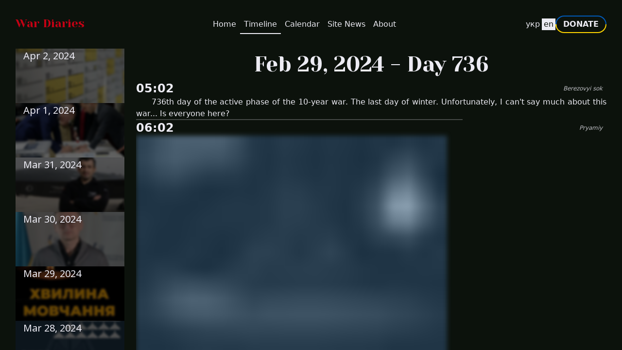

--- FILE ---
content_type: text/html; charset=utf-8
request_url: https://www.ukrainewardiaries.com/en/timeline/2024-02-29
body_size: 47523
content:
<!DOCTYPE html><html lang="en"><head><meta charSet="utf-8"/><meta name="viewport" content="width=device-width, initial-scale=1"/><link rel="preload" href="/_next/static/media/1545bd71a254eb5e-s.p.woff2" as="font" crossorigin="" type="font/woff2"/><link rel="preload" href="/_next/static/media/2dcd4f0f2e72cbfd-s.p.woff2" as="font" crossorigin="" type="font/woff2"/><link rel="preload" href="/_next/static/media/a9bb6ffb9beb5cd8-s.p.woff2" as="font" crossorigin="" type="font/woff2"/><link rel="preload" href="/_next/static/media/fdb306e3a10671d3-s.p.woff2" as="font" crossorigin="" type="font/woff2"/><link rel="stylesheet" href="/_next/static/css/fffdaaa187037449.css" data-precedence="next"/><link rel="stylesheet" href="/_next/static/css/6f60fe017dbb8a7d.css" data-precedence="next"/><link rel="stylesheet" href="/_next/static/css/d5309cc567c0c20f.css" data-precedence="next"/><link rel="stylesheet" href="/_next/static/css/a7db28cafcc4b216.css" data-precedence="next"/><link rel="stylesheet" href="/_next/static/css/147f95a1b4d5da49.css" data-precedence="next"/><link rel="stylesheet" href="/_next/static/css/ecc24fb7b3657416.css" data-precedence="next"/><link rel="stylesheet" href="/_next/static/css/406864bed4a4b440.css" data-precedence="next"/><link rel="stylesheet" href="/_next/static/css/5eaba9ab2a6d1a3d.css" data-precedence="next"/><link rel="stylesheet" href="/_next/static/css/01811055b669966f.css" data-precedence="next"/><link rel="preload" as="script" fetchPriority="low" href="/_next/static/chunks/webpack-7394033eef80e257.js"/><script src="/_next/static/chunks/4bd1b696-9909f507f95988b8.js" async=""></script><script src="/_next/static/chunks/5964-8ace18717b37ff17.js" async=""></script><script src="/_next/static/chunks/main-app-1752470139d2f8a3.js" async=""></script><script src="/_next/static/chunks/4315-8f5c5421359c64af.js" async=""></script><script src="/_next/static/chunks/4527-ac891b7391c6ca81.js" async=""></script><script src="/_next/static/chunks/6874-414075bb21e16c80.js" async=""></script><script src="/_next/static/chunks/296-07d3c45b44aa7b22.js" async=""></script><script src="/_next/static/chunks/app/%5Blocale%5D/layout-7ba10465e673e768.js" async=""></script><script src="/_next/static/chunks/app/%5Blocale%5D/timeline/layout-dd8b459e50c718dd.js" async=""></script><script src="/_next/static/chunks/app/%5Blocale%5D/timeline/%5Bslug%5D/page-73729b1736bd41a0.js" async=""></script><link rel="preload" href="https://www.googletagmanager.com/gtag/js?id=G-Q6BN2GK204" as="script"/><meta name="next-size-adjust" content=""/><title>Timeline | War Diaries</title><meta name="description" content="Daily news from Russia - Ukraine war presented in timeline view. Timeline view of how ukrainians fights for their country and lives."/><link rel="icon" href="/favicon.ico" type="image/x-icon" sizes="16x16"/><script src="/_next/static/chunks/polyfills-42372ed130431b0a.js" noModule=""></script></head><body><div hidden=""><!--$--><!--/$--></div><div class="navbar-container"><div class="nav-desktop flex flex-col w-full gap-12 max-laptop:hidden items-center"><div class="flex w-full justify-between"><a href="/en" class="nav-logo" aria-label="Go to homepage"><div class="flex justify-between flex-col max-laptop:flex-row max-laptop:items-center max-laptop:w-full"><h1 class="text-2xl text-accent-light dark:text-accent-dark __className_d360db">War Diaries</h1></div></a><div class="flex flex-row items-center gap-6"><a href="/en/" class="menu-link">Home</a><a href="/en/timeline" class="menu-link active">Timeline</a><a href="/en/calendar" class="menu-link">Calendar</a><a href="/en/news" class="menu-link">Site News</a><a href="/en/about" class="menu-link">About</a></div><div class="flex items-center gap-8"><div class="flex z-20"><button class="locale-link "><a href="/uk/timeline/2024-02-29">укр</a></button><button class="locale-link selected"><a href="/en/timeline/2024-02-29">en</a></button></div><a href="https://war.ukraine.ua/donate/" target="_blank" class="donate font-bold h-full">DONATE</a></div></div></div><div class="w-full flex justify-between laptop:hidden"><a href="/en" class="nav-tablet-logo" aria-label="Go to homepage"><div class="flex justify-between flex-col max-laptop:flex-row max-laptop:items-center max-laptop:w-full"><h1 class="text-2xl text-accent-light dark:text-accent-dark __className_d360db">War Diaries</h1></div></a><div class="flex flex-row items-center gap-6"><div class="flex z-20"><button class="locale-link "><a href="/uk/timeline/2024-02-29">укр</a></button><button class="locale-link selected"><a href="/en/timeline/2024-02-29">en</a></button></div><button class="burger-button false" aria-label="Toggle side menu"><div></div><div></div><div></div></button></div><nav class="side-menu false"><div class="flex flex-col"><a href="/en/" class="side-menu-link false">Home</a><a href="/en/timeline" class="side-menu-link false">Timeline</a><a href="/en/calendar" class="side-menu-link false">Calendar</a><a href="/en/news" class="side-menu-link false">Site News</a><a href="/en/about" class="side-menu-link false">About</a></div><div class="absolute bottom-8"><a href="https://war.ukraine.ua/donate/" target="_blank" class="donate font-bold h-full">DONATE</a></div></nav></div></div><main><div class="timeline-container"><div class="timeline-nav-toggle-wrapper"><button class="timeline-nav-toggle closed">Show timeline<!-- --> <svg xmlns="http://www.w3.org/2000/svg" viewBox="0 0 20 20" fill="currentColor" aria-hidden="true" data-slot="icon" class="h-5 w-5 text-primary-light dark:text-primary-dark"><path fill-rule="evenodd" d="M3 10a.75.75 0 0 1 .75-.75h10.638L10.23 5.29a.75.75 0 1 1 1.04-1.08l5.5 5.25a.75.75 0 0 1 0 1.08l-5.5 5.25a.75.75 0 1 1-1.04-1.08l4.158-3.96H3.75A.75.75 0 0 1 3 10Z" clip-rule="evenodd"></path></svg></button></div><div class="timeline-wrapper false"><div class="timeline-nav-container false"><div class="timeline-nav"><a id="2024-04-02" class="" href="/en/timeline/2024-04-02"><div class="background" style="background-image:linear-gradient(0deg, rgba(0, 0, 0, 0.6), rgba(0, 0, 0, 0.6)), url(https://cdn.sanity.io/images/5ykkwoye/production/884f6d5a23ca383099170a1c5044674aaecfd382-1200x675.jpg)"></div><p class="__className_1a9d21">Apr 2, 2024</p></a><a id="2024-04-01" class="" href="/en/timeline/2024-04-01"><div class="background" style="background-image:linear-gradient(0deg, rgba(0, 0, 0, 0.6), rgba(0, 0, 0, 0.6)), url(https://cdn.sanity.io/images/5ykkwoye/production/2f9612e39c2a61a8727e8faeca207f2131e14aa7-1280x899.jpg)"></div><p class="__className_1a9d21">Apr 1, 2024</p></a><a id="2024-03-31" class="" href="/en/timeline/2024-03-31"><div class="background" style="background-image:linear-gradient(0deg, rgba(0, 0, 0, 0.6), rgba(0, 0, 0, 0.6)), url(https://cdn.sanity.io/images/5ykkwoye/production/ef6d91b90bbdf21a803857ec5e7adb25fbc37dc4-400x400.jpg)"></div><p class="__className_1a9d21">Mar 31, 2024</p></a><a id="2024-03-30" class="" href="/en/timeline/2024-03-30"><div class="background" style="background-image:linear-gradient(0deg, rgba(0, 0, 0, 0.6), rgba(0, 0, 0, 0.6)), url(https://cdn.sanity.io/images/5ykkwoye/production/9490ae9ef8bd37e25fbce14deaa6fca459c6f686-730x546.jpg)"></div><p class="__className_1a9d21">Mar 30, 2024</p></a><a id="2024-03-29" class="" href="/en/timeline/2024-03-29"><div class="background" style="background-image:linear-gradient(0deg, rgba(0, 0, 0, 0.6), rgba(0, 0, 0, 0.6)), url(https://cdn.sanity.io/images/5ykkwoye/production/33267f987c22f0f7d3293fc780920fa370a62b15-1280x1280.jpg)"></div><p class="__className_1a9d21">Mar 29, 2024</p></a><a id="2024-03-28" class="" href="/en/timeline/2024-03-28"><div class="background" style="background-image:linear-gradient(0deg, rgba(0, 0, 0, 0.6), rgba(0, 0, 0, 0.6)), url(https://cdn.sanity.io/images/5ykkwoye/production/6315ec4662216385dc081fa87bed5b5c92e3928e-1280x1280.jpg)"></div><p class="__className_1a9d21">Mar 28, 2024</p></a><a id="2024-03-27" class="" href="/en/timeline/2024-03-27"><div class="background" style="background-image:linear-gradient(0deg, rgba(0, 0, 0, 0.6), rgba(0, 0, 0, 0.6)), url(https://cdn.sanity.io/images/5ykkwoye/production/fa5955db9a6276e89083f861582ae19fc648d53f-778x1280.jpg)"></div><p class="__className_1a9d21">Mar 27, 2024</p></a><a id="2024-03-26" class="" href="/en/timeline/2024-03-26"><div class="background" style="background-image:linear-gradient(0deg, rgba(0, 0, 0, 0.6), rgba(0, 0, 0, 0.6)), url(https://cdn.sanity.io/images/5ykkwoye/production/bdc57c21d7ce5d03664f2426cc59a0208ab5edd0-1280x1280.jpg)"></div><p class="__className_1a9d21">Mar 26, 2024</p></a><a id="2024-03-25" class="" href="/en/timeline/2024-03-25"><div class="background" style="background-image:linear-gradient(0deg, rgba(0, 0, 0, 0.6), rgba(0, 0, 0, 0.6)), url(https://cdn.sanity.io/images/5ykkwoye/production/bdc57c21d7ce5d03664f2426cc59a0208ab5edd0-1280x1280.jpg)"></div><p class="__className_1a9d21">Mar 25, 2024</p></a><a id="2024-03-24" class="" href="/en/timeline/2024-03-24"><div class="background" style="background-image:linear-gradient(0deg, rgba(0, 0, 0, 0.6), rgba(0, 0, 0, 0.6)), url(https://cdn.sanity.io/images/5ykkwoye/production/e2387ca451db1ad396e6e2bd18b50f5d57d237a9-1280x720.jpg)"></div><p class="__className_1a9d21">Mar 24, 2024</p></a><a id="2024-03-23" class="" href="/en/timeline/2024-03-23"><div class="background" style="background-image:linear-gradient(0deg, rgba(0, 0, 0, 0.6), rgba(0, 0, 0, 0.6)), url(https://cdn.sanity.io/images/5ykkwoye/production/3663945f70f59a861b349ab3aa187db7798e9edc-1280x1280.jpg)"></div><p class="__className_1a9d21">Mar 23, 2024</p></a><a id="2024-03-22" class="" href="/en/timeline/2024-03-22"><div class="background" style="background-image:linear-gradient(0deg, rgba(0, 0, 0, 0.6), rgba(0, 0, 0, 0.6)), url(https://cdn.sanity.io/images/5ykkwoye/production/0303fc228d86526b333ce865a65c6db1b0bac0a7-1080x1080.jpg)"></div><p class="__className_1a9d21">Mar 22, 2024</p></a><a id="2024-03-21" class="" href="/en/timeline/2024-03-21"><div class="background" style="background-image:linear-gradient(0deg, rgba(0, 0, 0, 0.6), rgba(0, 0, 0, 0.6)), url(https://cdn.sanity.io/images/5ykkwoye/production/46725b2b928993406c1bedb536aad7d3cc1521ed-1280x1199.jpg)"></div><p class="__className_1a9d21">Mar 21, 2024</p></a><a id="2024-03-20" class="" href="/en/timeline/2024-03-20"><div class="background" style="background-image:linear-gradient(0deg, rgba(0, 0, 0, 0.6), rgba(0, 0, 0, 0.6)), url(https://cdn.sanity.io/images/5ykkwoye/production/bdc57c21d7ce5d03664f2426cc59a0208ab5edd0-1280x1280.jpg)"></div><p class="__className_1a9d21">Mar 20, 2024</p></a><a id="2024-03-19" class="" href="/en/timeline/2024-03-19"><div class="background" style="background-image:linear-gradient(0deg, rgba(0, 0, 0, 0.6), rgba(0, 0, 0, 0.6)), url(https://cdn.sanity.io/images/5ykkwoye/production/5c166b65241fa8748841a713e02c14cb187eb292-1020x1080.jpg)"></div><p class="__className_1a9d21">Mar 19, 2024</p></a><a id="2024-03-18" class="" href="/en/timeline/2024-03-18"><div class="background" style="background-image:linear-gradient(0deg, rgba(0, 0, 0, 0.6), rgba(0, 0, 0, 0.6)), url(https://cdn.sanity.io/images/5ykkwoye/production/0b47a17a27a380d5defd72c4aa3a16941e78c75f-1080x1150.jpg)"></div><p class="__className_1a9d21">Mar 18, 2024</p></a><a id="2024-03-17" class="" href="/en/timeline/2024-03-17"><div class="background" style="background-image:linear-gradient(0deg, rgba(0, 0, 0, 0.6), rgba(0, 0, 0, 0.6)), url(https://cdn.sanity.io/images/5ykkwoye/production/b96c37436abafd1a2a50561e1d199a3a3259d925-700x467.jpg)"></div><p class="__className_1a9d21">Mar 17, 2024</p></a><a id="2024-03-16" class="" href="/en/timeline/2024-03-16"><div class="background" style="background-image:linear-gradient(0deg, rgba(0, 0, 0, 0.6), rgba(0, 0, 0, 0.6)), url(https://cdn.sanity.io/images/5ykkwoye/production/bdc57c21d7ce5d03664f2426cc59a0208ab5edd0-1280x1280.jpg)"></div><p class="__className_1a9d21">Mar 16, 2024</p></a><a id="2024-03-15" class="" href="/en/timeline/2024-03-15"><div class="background" style="background-image:linear-gradient(0deg, rgba(0, 0, 0, 0.6), rgba(0, 0, 0, 0.6)), url(https://cdn.sanity.io/images/5ykkwoye/production/db78b28898a99a94cea24cf545d8ee85c8a2ed26-1280x853.jpg)"></div><p class="__className_1a9d21">Mar 15, 2024</p></a><a id="2024-03-14" class="" href="/en/timeline/2024-03-14"><div class="background" style="background-image:linear-gradient(0deg, rgba(0, 0, 0, 0.6), rgba(0, 0, 0, 0.6)), url(https://cdn.sanity.io/images/5ykkwoye/production/40729769f7051a6c386cad9b916d499438fa9d9c-1080x958.jpg)"></div><p class="__className_1a9d21">Mar 14, 2024</p></a><a id="2024-03-13" class="" href="/en/timeline/2024-03-13"><div class="background" style="background-image:linear-gradient(0deg, rgba(0, 0, 0, 0.6), rgba(0, 0, 0, 0.6)), url(https://cdn.sanity.io/images/5ykkwoye/production/55c78de077057d478390f8ab351f97cb4f75b8e7-1280x577.jpg)"></div><p class="__className_1a9d21">Mar 13, 2024</p></a><a id="2024-03-12" class="" href="/en/timeline/2024-03-12"><div class="background" style="background-image:linear-gradient(0deg, rgba(0, 0, 0, 0.6), rgba(0, 0, 0, 0.6)), url(https://cdn.sanity.io/images/5ykkwoye/production/16161668d127a33cae717c05ede575122fdba048-697x1280.jpg)"></div><p class="__className_1a9d21">Mar 12, 2024</p></a><a id="2024-03-11" class="" href="/en/timeline/2024-03-11"><div class="background" style="background-image:linear-gradient(0deg, rgba(0, 0, 0, 0.6), rgba(0, 0, 0, 0.6)), url(https://cdn.sanity.io/images/5ykkwoye/production/7329351e7dcf4031e20d3349d765fcf539982fb7-1025x1280.jpg)"></div><p class="__className_1a9d21">Mar 11, 2024</p></a><a id="2024-03-10" class="" href="/en/timeline/2024-03-10"><div class="background" style="background-image:linear-gradient(0deg, rgba(0, 0, 0, 0.6), rgba(0, 0, 0, 0.6)), url(https://cdn.sanity.io/images/5ykkwoye/production/bdc57c21d7ce5d03664f2426cc59a0208ab5edd0-1280x1280.jpg)"></div><p class="__className_1a9d21">Mar 10, 2024</p></a><a id="2024-03-09" class="" href="/en/timeline/2024-03-09"><div class="background" style="background-image:linear-gradient(0deg, rgba(0, 0, 0, 0.6), rgba(0, 0, 0, 0.6)), url(https://cdn.sanity.io/images/5ykkwoye/production/ef64223fd08d4cb484000a430b657f41bfb97659-1024x1280.jpg)"></div><p class="__className_1a9d21">Mar 9, 2024</p></a><a id="2024-03-08" class="" href="/en/timeline/2024-03-08"><div class="background" style="background-image:linear-gradient(0deg, rgba(0, 0, 0, 0.6), rgba(0, 0, 0, 0.6)), url(https://cdn.sanity.io/images/5ykkwoye/production/d79cfa90c9e80d38c7dc19f94319fd3a80007560-1280x1280.jpg)"></div><p class="__className_1a9d21">Mar 8, 2024</p></a><a id="2024-03-07" class="" href="/en/timeline/2024-03-07"><div class="background" style="background-image:linear-gradient(0deg, rgba(0, 0, 0, 0.6), rgba(0, 0, 0, 0.6)), url(https://cdn.sanity.io/images/5ykkwoye/production/ea706a6e2a64fa29575099022e293c0b4f2f4cdd-1020x1080.jpg)"></div><p class="__className_1a9d21">Mar 7, 2024</p></a><a id="2024-03-06" class="" href="/en/timeline/2024-03-06"><div class="background" style="background-image:linear-gradient(0deg, rgba(0, 0, 0, 0.6), rgba(0, 0, 0, 0.6)), url(https://cdn.sanity.io/images/5ykkwoye/production/80293de0b802a1ec0144a0987ca4b446e1b2a1c4-1161x1280.jpg)"></div><p class="__className_1a9d21">Mar 6, 2024</p></a><a id="2024-03-05" class="" href="/en/timeline/2024-03-05"><div class="background" style="background-image:linear-gradient(0deg, rgba(0, 0, 0, 0.6), rgba(0, 0, 0, 0.6)), url(https://cdn.sanity.io/images/5ykkwoye/production/33267f987c22f0f7d3293fc780920fa370a62b15-1280x1280.jpg)"></div><p class="__className_1a9d21">Mar 5, 2024</p></a><a id="2024-03-04" class="" href="/en/timeline/2024-03-04"><div class="background" style="background-image:linear-gradient(0deg, rgba(0, 0, 0, 0.6), rgba(0, 0, 0, 0.6)), url(https://cdn.sanity.io/images/5ykkwoye/production/bf8940e50b74dc3d50935e1a8a1e677c2642c2fb-680x383.jpg)"></div><p class="__className_1a9d21">Mar 4, 2024</p></a><a id="2024-03-03" class="" href="/en/timeline/2024-03-03"><div class="background" style="background-image:linear-gradient(0deg, rgba(0, 0, 0, 0.6), rgba(0, 0, 0, 0.6)), url(https://cdn.sanity.io/images/5ykkwoye/production/a5351bc7cd7b02eea9733c2688e12a8d60053297-998x1280.jpg)"></div><p class="__className_1a9d21">Mar 3, 2024</p></a><a id="2024-03-02" class="" href="/en/timeline/2024-03-02"><div class="background" style="background-image:linear-gradient(0deg, rgba(0, 0, 0, 0.6), rgba(0, 0, 0, 0.6)), url(https://cdn.sanity.io/images/5ykkwoye/production/13c84cbde3dc4fe15ea01b4c45b7f0cf25b4efb8-1280x855.jpg)"></div><p class="__className_1a9d21">Mar 2, 2024</p></a><a id="2024-03-01" class="" href="/en/timeline/2024-03-01"><div class="background" style="background-image:linear-gradient(0deg, rgba(0, 0, 0, 0.6), rgba(0, 0, 0, 0.6)), url(https://cdn.sanity.io/images/5ykkwoye/production/c75f49fa1e2c403ce73d5002f93c379a28c73afd-1200x800.png)"></div><p class="__className_1a9d21">Mar 1, 2024</p></a><a id="2024-02-29" class="active-timeline" href="/en/timeline/2024-02-29"><div class="background" style="background-image:linear-gradient(0deg, rgba(0, 0, 0, 0.6), rgba(0, 0, 0, 0.6)), url(https://cdn.sanity.io/images/5ykkwoye/production/14d05992456086766207b0bd24ef448b7d61fea9-630x360.jpg)"></div><p class="__className_1a9d21">Feb 29, 2024</p></a><a id="2024-02-28" class="" href="/en/timeline/2024-02-28"><div class="background" style="background-image:linear-gradient(0deg, rgba(0, 0, 0, 0.6), rgba(0, 0, 0, 0.6)), url(https://cdn.sanity.io/images/5ykkwoye/production/7076f2b527cde0d89ee33a9a5981a5da56acd10e-1070x1280.jpg)"></div><p class="__className_1a9d21">Feb 28, 2024</p></a><a id="2024-02-27" class="" href="/en/timeline/2024-02-27"><div class="background" style="background-image:linear-gradient(0deg, rgba(0, 0, 0, 0.6), rgba(0, 0, 0, 0.6)), url(https://cdn.sanity.io/images/5ykkwoye/production/6057aca75c93ff1d3ad7f8f4005737dac8063601-960x500.jpg)"></div><p class="__className_1a9d21">Feb 27, 2024</p></a><a id="2024-02-26" class="" href="/en/timeline/2024-02-26"><div class="background" style="background-image:linear-gradient(0deg, rgba(0, 0, 0, 0.6), rgba(0, 0, 0, 0.6)), url(https://cdn.sanity.io/images/5ykkwoye/production/bd9ab63dc9f80c4c8e44db175f7dcc3c98490a5d-1074x1074.jpg)"></div><p class="__className_1a9d21">Feb 26, 2024</p></a><a id="2024-02-25" class="" href="/en/timeline/2024-02-25"><div class="background" style="background-image:linear-gradient(0deg, rgba(0, 0, 0, 0.6), rgba(0, 0, 0, 0.6)), url(https://cdn.sanity.io/images/5ykkwoye/production/a923e922e82198bd860f09e1d3801c937960f7f3-1024x1280.jpg)"></div><p class="__className_1a9d21">Feb 25, 2024</p></a><a id="2024-02-24" class="" href="/en/timeline/2024-02-24"><div class="background" style="background-image:linear-gradient(0deg, rgba(0, 0, 0, 0.6), rgba(0, 0, 0, 0.6)), url(https://cdn.sanity.io/images/5ykkwoye/production/a28a27f06fbf3eeee95cbd0b7f3994f874cc1539-1200x800.jpg)"></div><p class="__className_1a9d21">Feb 24, 2024</p></a><a id="2024-02-23" class="" href="/en/timeline/2024-02-23"><div class="background" style="background-image:linear-gradient(0deg, rgba(0, 0, 0, 0.6), rgba(0, 0, 0, 0.6)), url(https://cdn.sanity.io/images/5ykkwoye/production/762033e3df4c86e1b5eae35919f74c3e07137b83-1175x887.jpg)"></div><p class="__className_1a9d21">Feb 23, 2024</p></a><a id="2024-02-22" class="" href="/en/timeline/2024-02-22"><div class="background" style="background-image:linear-gradient(0deg, rgba(0, 0, 0, 0.6), rgba(0, 0, 0, 0.6)), url(https://cdn.sanity.io/images/5ykkwoye/production/6f8e715d8e8af354c10f336885d7c363dc1e4c03-1280x1280.jpg)"></div><p class="__className_1a9d21">Feb 22, 2024</p></a><a id="2024-02-21" class="" href="/en/timeline/2024-02-21"><div class="background" style="background-image:linear-gradient(0deg, rgba(0, 0, 0, 0.6), rgba(0, 0, 0, 0.6)), url(https://cdn.sanity.io/images/5ykkwoye/production/e1d4d59d996c22d1ae40c7dff6ac0fecaff53477-1280x1280.jpg)"></div><p class="__className_1a9d21">Feb 21, 2024</p></a><a id="2024-02-20" class="" href="/en/timeline/2024-02-20"><div class="background" style="background-image:linear-gradient(0deg, rgba(0, 0, 0, 0.6), rgba(0, 0, 0, 0.6)), url(https://cdn.sanity.io/images/5ykkwoye/production/ef7c9af43f7cee5020aa6b54cc0c429a3081019f-1024x1280.jpg)"></div><p class="__className_1a9d21">Feb 20, 2024</p></a><a id="2024-02-19" class="" href="/en/timeline/2024-02-19"><div class="background" style="background-image:linear-gradient(0deg, rgba(0, 0, 0, 0.6), rgba(0, 0, 0, 0.6)), url(https://cdn.sanity.io/images/5ykkwoye/production/b5902d3fe452fd7c037408105ce95c483710754b-1280x1280.jpg)"></div><p class="__className_1a9d21">Feb 19, 2024</p></a><a id="2024-02-18" class="" href="/en/timeline/2024-02-18"><div class="background" style="background-image:linear-gradient(0deg, rgba(0, 0, 0, 0.6), rgba(0, 0, 0, 0.6)), url(https://cdn.sanity.io/images/5ykkwoye/production/d7bf396bd0d7856a3aeddbbad06948948a333432-587x400.jpg)"></div><p class="__className_1a9d21">Feb 18, 2024</p></a><a id="2024-02-17" class="" href="/en/timeline/2024-02-17"><div class="background" style="background-image:linear-gradient(0deg, rgba(0, 0, 0, 0.6), rgba(0, 0, 0, 0.6)), url(https://cdn.sanity.io/images/5ykkwoye/production/9144597323d9ab234f09dd60db09993840dfac11-1024x1280.jpg)"></div><p class="__className_1a9d21">Feb 17, 2024</p></a><a id="2024-02-16" class="" href="/en/timeline/2024-02-16"><div class="background" style="background-image:linear-gradient(0deg, rgba(0, 0, 0, 0.6), rgba(0, 0, 0, 0.6)), url(https://cdn.sanity.io/images/5ykkwoye/production/eb008f20b4195d905cd0dbcb64abaa16f84dbfd5-1024x1280.jpg)"></div><p class="__className_1a9d21">Feb 16, 2024</p></a><a id="2024-02-15" class="" href="/en/timeline/2024-02-15"><div class="background" style="background-image:linear-gradient(0deg, rgba(0, 0, 0, 0.6), rgba(0, 0, 0, 0.6)), url(https://cdn.sanity.io/images/5ykkwoye/production/f1369def727e68a5d5ea81b03d78c3ca834d048b-1280x1280.jpg)"></div><p class="__className_1a9d21">Feb 15, 2024</p></a><a id="2024-02-14" class="" href="/en/timeline/2024-02-14"><div class="background" style="background-image:linear-gradient(0deg, rgba(0, 0, 0, 0.6), rgba(0, 0, 0, 0.6)), url(https://cdn.sanity.io/images/5ykkwoye/production/3242807ec0e8b64fe543d324ac254b867fdf335a-1024x1280.jpg)"></div><p class="__className_1a9d21">Feb 14, 2024</p></a><a id="2022-03-27" class="" href="/en/timeline/2022-03-27"><div class="background" style="background-image:linear-gradient(0deg, rgba(0, 0, 0, 0.6), rgba(0, 0, 0, 0.6)), url(https://cdn.sanity.io/images/5ykkwoye/production/faaa5feca1f3c9e4ba04d171eeee38b13894129a-572x381.png)"></div><p class="__className_1a9d21">Mar 27, 2022</p></a><a id="2022-03-26" class="" href="/en/timeline/2022-03-26"><div class="background" style="background-image:linear-gradient(0deg, rgba(0, 0, 0, 0.6), rgba(0, 0, 0, 0.6)), url(https://cdn.sanity.io/images/5ykkwoye/production/fb31abb80010b0867b0c01a3dbd76e25da5f5dfa-688x459.png)"></div><p class="__className_1a9d21">Mar 26, 2022</p></a><a id="2022-03-25" class="" href="/en/timeline/2022-03-25"><div class="background" style="background-image:linear-gradient(0deg, rgba(0, 0, 0, 0.6), rgba(0, 0, 0, 0.6)), url(https://cdn.sanity.io/images/5ykkwoye/production/3bddf39069d6972bb715d4f14d431e7e86ddcc29-1080x720.png)"></div><p class="__className_1a9d21">Mar 25, 2022</p></a><a id="2022-03-24" class="" href="/en/timeline/2022-03-24"><div class="background" style="background-image:linear-gradient(0deg, rgba(0, 0, 0, 0.6), rgba(0, 0, 0, 0.6)), url(https://cdn.sanity.io/images/5ykkwoye/production/ce947ed163f18c3751f66004851c976862be9e3d-1200x800.png)"></div><p class="__className_1a9d21">Mar 24, 2022</p></a><a id="2022-03-23" class="" href="/en/timeline/2022-03-23"><div class="background" style="background-image:linear-gradient(0deg, rgba(0, 0, 0, 0.6), rgba(0, 0, 0, 0.6)), url(https://cdn.sanity.io/images/5ykkwoye/production/a11098d2b49225692a039c84eb765c539a319096-644x429.png)"></div><p class="__className_1a9d21">Mar 23, 2022</p></a><a id="2022-03-22" class="" href="/en/timeline/2022-03-22"><div class="background" style="background-image:linear-gradient(0deg, rgba(0, 0, 0, 0.6), rgba(0, 0, 0, 0.6)), url(https://cdn.sanity.io/images/5ykkwoye/production/461a7480fec53c612ab03f30413b9831938dd7ba-900x600.png)"></div><p class="__className_1a9d21">Mar 22, 2022</p></a><a id="2022-03-21" class="" href="/en/timeline/2022-03-21"><div class="background" style="background-image:linear-gradient(0deg, rgba(0, 0, 0, 0.6), rgba(0, 0, 0, 0.6)), url(https://cdn.sanity.io/images/5ykkwoye/production/915d90f370209c307f3d5d01287cdff6febada84-1200x800.png)"></div><p class="__className_1a9d21">Mar 21, 2022</p></a><a id="2022-03-20" class="" href="/en/timeline/2022-03-20"><div class="background" style="background-image:linear-gradient(0deg, rgba(0, 0, 0, 0.6), rgba(0, 0, 0, 0.6)), url(https://cdn.sanity.io/images/5ykkwoye/production/870a7371c456907158bd71a5b53f8f529719e700-960x639.jpg)"></div><p class="__className_1a9d21">Mar 20, 2022</p></a><a id="2022-03-19" class="" href="/en/timeline/2022-03-19"><div class="background" style="background-image:linear-gradient(0deg, rgba(0, 0, 0, 0.6), rgba(0, 0, 0, 0.6)), url(https://cdn.sanity.io/images/5ykkwoye/production/e23b3569a3496f656bf75a7ef3370107341303c7-1023x1280.jpg)"></div><p class="__className_1a9d21">Mar 19, 2022</p></a><a id="2022-03-18" class="" href="/en/timeline/2022-03-18"><div class="background" style="background-image:linear-gradient(0deg, rgba(0, 0, 0, 0.6), rgba(0, 0, 0, 0.6)), url(https://cdn.sanity.io/images/5ykkwoye/production/5161a5ca0986d27212b625c25cfb421e7518329f-894x776.jpg)"></div><p class="__className_1a9d21">Mar 18, 2022</p></a><a id="2022-03-16" class="" href="/en/timeline/2022-03-16"><div class="background" style="background-image:linear-gradient(0deg, rgba(0, 0, 0, 0.6), rgba(0, 0, 0, 0.6)), url(https://cdn.sanity.io/images/5ykkwoye/production/b01bf7d13ed7de7cb10fde51a6c30e2928b830b1-1280x960.jpg)"></div><p class="__className_1a9d21">Mar 16, 2022</p></a><a id="2022-03-15" class="" href="/en/timeline/2022-03-15"><div class="background" style="background-image:linear-gradient(0deg, rgba(0, 0, 0, 0.6), rgba(0, 0, 0, 0.6)), url(https://cdn.sanity.io/images/5ykkwoye/production/61a266ac6483358e7ee5a7561a3219ae85dd718c-750x739.jpg)"></div><p class="__className_1a9d21">Mar 15, 2022</p></a><a id="2022-03-14" class="" href="/en/timeline/2022-03-14"><div class="background" style="background-image:linear-gradient(0deg, rgba(0, 0, 0, 0.6), rgba(0, 0, 0, 0.6)), url(https://cdn.sanity.io/images/5ykkwoye/production/3ca2c0a10ed9ce008d0e1b508d7382dce1367163-1280x863.jpg)"></div><p class="__className_1a9d21">Mar 14, 2022</p></a><a id="2022-03-13" class="" href="/en/timeline/2022-03-13"><div class="background" style="background-image:linear-gradient(0deg, rgba(0, 0, 0, 0.6), rgba(0, 0, 0, 0.6)), url(https://cdn.sanity.io/images/5ykkwoye/production/e01ec6678269d303c325ca4e358f490418fc8cd6-749x532.jpg)"></div><p class="__className_1a9d21">Mar 13, 2022</p></a><a id="2022-03-12" class="" href="/en/timeline/2022-03-12"><div class="background" style="background-image:linear-gradient(0deg, rgba(0, 0, 0, 0.6), rgba(0, 0, 0, 0.6)), url(https://cdn.sanity.io/images/5ykkwoye/production/97d28adf16ca2c51b143eb9cec7654bbf9572361-1200x675.jpg)"></div><p class="__className_1a9d21">Mar 12, 2022</p></a><a id="2022-03-11" class="" href="/en/timeline/2022-03-11"><div class="background" style="background-image:linear-gradient(0deg, rgba(0, 0, 0, 0.6), rgba(0, 0, 0, 0.6)), url(https://cdn.sanity.io/images/5ykkwoye/production/cb7d8210e21b4bdf039fe76454e7f26e3f46d04c-1024x1280.jpg)"></div><p class="__className_1a9d21">Mar 11, 2022</p></a><a id="2022-03-10" class="" href="/en/timeline/2022-03-10"><div class="background" style="background-image:linear-gradient(0deg, rgba(0, 0, 0, 0.6), rgba(0, 0, 0, 0.6)), url(https://cdn.sanity.io/images/5ykkwoye/production/4eeb696ce7a79941cf5b1bd4e5711965f4517765-444x419.jpg)"></div><p class="__className_1a9d21">Mar 10, 2022</p></a><a id="2022-03-09" class="" href="/en/timeline/2022-03-09"><div class="background" style="background-image:linear-gradient(0deg, rgba(0, 0, 0, 0.6), rgba(0, 0, 0, 0.6)), url(https://cdn.sanity.io/images/5ykkwoye/production/99b61e188be2c04bfb78a6e6a32e41b1379cff01-1280x935.jpg)"></div><p class="__className_1a9d21">Mar 9, 2022</p></a><a id="2022-03-08" class="" href="/en/timeline/2022-03-08"><div class="background" style="background-image:linear-gradient(0deg, rgba(0, 0, 0, 0.6), rgba(0, 0, 0, 0.6)), url(https://cdn.sanity.io/images/5ykkwoye/production/70cf48774f7b487f7ac67f3038b4f3c222a93e30-1280x744.jpg)"></div><p class="__className_1a9d21">Mar 8, 2022</p></a><a id="2022-03-07" class="" href="/en/timeline/2022-03-07"><div class="background" style="background-image:linear-gradient(0deg, rgba(0, 0, 0, 0.6), rgba(0, 0, 0, 0.6)), url(https://cdn.sanity.io/images/5ykkwoye/production/8f09a553c74156467947de219f4276ee0f7ab795-463x445.jpg)"></div><p class="__className_1a9d21">Mar 7, 2022</p></a><a id="2022-03-06" class="" href="/en/timeline/2022-03-06"><div class="background" style="background-image:linear-gradient(0deg, rgba(0, 0, 0, 0.6), rgba(0, 0, 0, 0.6)), url(https://cdn.sanity.io/images/5ykkwoye/production/dffb3ada270d1f01bbca94aeee88da88739dea3b-667x811.jpg)"></div><p class="__className_1a9d21">Mar 6, 2022</p></a><a id="2022-03-05" class="" href="/en/timeline/2022-03-05"><div class="background" style="background-image:linear-gradient(0deg, rgba(0, 0, 0, 0.6), rgba(0, 0, 0, 0.6)), url(https://cdn.sanity.io/images/5ykkwoye/production/40674b01cb69f7355b3460db146b2185a5a8e87c-800x533.jpg)"></div><p class="__className_1a9d21">Mar 5, 2022</p></a><a id="2022-03-04" class="" href="/en/timeline/2022-03-04"><div class="background" style="background-image:linear-gradient(0deg, rgba(0, 0, 0, 0.6), rgba(0, 0, 0, 0.6)), url(https://cdn.sanity.io/images/5ykkwoye/production/dcf8632928e656382e6706838c3b67cf2ff368b3-1214x974.jpg)"></div><p class="__className_1a9d21">Mar 4, 2022</p></a><a id="2022-03-03" class="" href="/en/timeline/2022-03-03"><div class="background" style="background-image:linear-gradient(0deg, rgba(0, 0, 0, 0.6), rgba(0, 0, 0, 0.6)), url(https://cdn.sanity.io/images/5ykkwoye/production/9f3091e5fd69a1fb744a5b263c4ad75fd0b15a5d-1190x720.jpg)"></div><p class="__className_1a9d21">Mar 3, 2022</p></a><a id="2022-03-02" class="" href="/en/timeline/2022-03-02"><div class="background" style="background-image:linear-gradient(0deg, rgba(0, 0, 0, 0.6), rgba(0, 0, 0, 0.6)), url(https://cdn.sanity.io/images/5ykkwoye/production/5f238ee8b1cd735e193916a609fb0f081d457a49-1280x896.jpg)"></div><p class="__className_1a9d21">Mar 2, 2022</p></a><a id="2022-03-01" class="" href="/en/timeline/2022-03-01"><div class="background" style="background-image:linear-gradient(0deg, rgba(0, 0, 0, 0.6), rgba(0, 0, 0, 0.6)), url(https://cdn.sanity.io/images/5ykkwoye/production/66bb2d505a9a418e9e359c6f663c0595375ac250-1080x1064.jpg)"></div><p class="__className_1a9d21">Mar 1, 2022</p></a><a id="2022-02-28" class="" href="/en/timeline/2022-02-28"><div class="background" style="background-image:linear-gradient(0deg, rgba(0, 0, 0, 0.6), rgba(0, 0, 0, 0.6)), url(https://cdn.sanity.io/images/5ykkwoye/production/dbeb3329d2f452b7619cb3946c21f0b1588c43d6-842x1053.jpg)"></div><p class="__className_1a9d21">Feb 28, 2022</p></a><a id="2022-02-27" class="" href="/en/timeline/2022-02-27"><div class="background" style="background-image:linear-gradient(0deg, rgba(0, 0, 0, 0.6), rgba(0, 0, 0, 0.6)), url(https://cdn.sanity.io/images/5ykkwoye/production/8d815c95f646d9322d9abecb7aa48964ae06b0ff-1280x1280.jpg)"></div><p class="__className_1a9d21">Feb 27, 2022</p></a><a id="2022-02-26" class="" href="/en/timeline/2022-02-26"><div class="background" style="background-image:linear-gradient(0deg, rgba(0, 0, 0, 0.6), rgba(0, 0, 0, 0.6)), url(https://cdn.sanity.io/images/5ykkwoye/production/56ce463b7daa35f40802718f7d0f54c213060bbd-1280x1280.jpg)"></div><p class="__className_1a9d21">Feb 26, 2022</p></a><a id="2022-02-25" class="" href="/en/timeline/2022-02-25"><div class="background" style="background-image:linear-gradient(0deg, rgba(0, 0, 0, 0.6), rgba(0, 0, 0, 0.6)), url(https://cdn.sanity.io/images/5ykkwoye/production/dec955bbcab227a125a12e91e121ab9a7315b191-960x1280.jpg)"></div><p class="__className_1a9d21">Feb 25, 2022</p></a><a id="2022-02-24" class="" href="/en/timeline/2022-02-24"><div class="background" style="background-image:linear-gradient(0deg, rgba(0, 0, 0, 0.6), rgba(0, 0, 0, 0.6)), url(https://cdn.sanity.io/images/5ykkwoye/production/6bb0e92d37358537b533d1e3420eedde6ca0b036-1280x990.jpg)"></div><p class="__className_1a9d21">Feb 24, 2022</p></a><a id="2022-02-23" class="" href="/en/timeline/2022-02-23"><div class="background" style="background-image:linear-gradient(0deg, rgba(0, 0, 0, 0.6), rgba(0, 0, 0, 0.6)), url(https://cdn.sanity.io/images/5ykkwoye/production/c14b9649691c5ae61698fe95385759705ce0c588-822x1280.jpg)"></div><p class="__className_1a9d21">Feb 23, 2022</p></a><a id="2022-02-22" class="" href="/en/timeline/2022-02-22"><div class="background" style="background-image:linear-gradient(0deg, rgba(0, 0, 0, 0.6), rgba(0, 0, 0, 0.6)), url(https://cdn.sanity.io/images/5ykkwoye/production/2d458013f1a204811ba87f400922bbd22fe9739b-400x267.jpg)"></div><p class="__className_1a9d21">Feb 22, 2022</p></a><a id="2022-02-21" class="" href="/en/timeline/2022-02-21"><div class="background" style="background-image:linear-gradient(0deg, rgba(0, 0, 0, 0.6), rgba(0, 0, 0, 0.6)), url(https://cdn.sanity.io/images/5ykkwoye/production/6cd2dfc22f0cf6397b23edf9ac355a44b62a0e02-717x1280.jpg)"></div><p class="__className_1a9d21">Feb 21, 2022</p></a><a id="2022-02-20" class="" href="/en/timeline/2022-02-20"><div class="background" style="background-image:linear-gradient(0deg, rgba(0, 0, 0, 0.6), rgba(0, 0, 0, 0.6)), url(https://cdn.sanity.io/images/5ykkwoye/production/4986d804e36f89cbd675fffca826738157258ede-1059x1280.jpg)"></div><p class="__className_1a9d21">Feb 20, 2022</p></a><a id="2022-02-19" class="" href="/en/timeline/2022-02-19"><div class="background" style="background-image:linear-gradient(0deg, rgba(0, 0, 0, 0.6), rgba(0, 0, 0, 0.6)), url(https://cdn.sanity.io/images/5ykkwoye/production/3b81441044530a576f7c4ec0b57bd963c7194e82-686x1280.jpg)"></div><p class="__className_1a9d21">Feb 19, 2022</p></a><a id="2022-02-18" class="" href="/en/timeline/2022-02-18"><div class="background" style="background-image:linear-gradient(0deg, rgba(0, 0, 0, 0.6), rgba(0, 0, 0, 0.6)), url(https://cdn.sanity.io/images/5ykkwoye/production/4860b9cd3d3638cc282a2ecd9f0347e0749c214a-1080x1274.jpg)"></div><p class="__className_1a9d21">Feb 18, 2022</p></a><a id="2022-02-17" class="" href="/en/timeline/2022-02-17"><div class="background" style="background-image:linear-gradient(0deg, rgba(0, 0, 0, 0.6), rgba(0, 0, 0, 0.6)), url(https://cdn.sanity.io/images/5ykkwoye/production/ed641de4490caaa4fb07ac5d117d27d66025a9a0-523x640.jpg)"></div><p class="__className_1a9d21">Feb 17, 2022</p></a><a id="2022-02-16" class="" href="/en/timeline/2022-02-16"><div class="background" style="background-image:linear-gradient(0deg, rgba(0, 0, 0, 0.6), rgba(0, 0, 0, 0.6)), url(https://cdn.sanity.io/images/5ykkwoye/production/54fbb84986fff0688d657ae1ff029344b5214d81-622x1280.jpg)"></div><p class="__className_1a9d21">Feb 16, 2022</p></a><a id="2022-02-15" class="" href="/en/timeline/2022-02-15"><div class="background" style="background-image:linear-gradient(0deg, rgba(0, 0, 0, 0.6), rgba(0, 0, 0, 0.6)), url(https://cdn.sanity.io/images/5ykkwoye/production/85d81883e7b9079714324a5e1e4bc5db74c6380b-866x932.jpg)"></div><p class="__className_1a9d21">Feb 15, 2022</p></a><a id="2022-02-14" class="" href="/en/timeline/2022-02-14"><div class="background" style="background-image:linear-gradient(0deg, rgba(0, 0, 0, 0.6), rgba(0, 0, 0, 0.6)), url(https://cdn.sanity.io/images/5ykkwoye/production/69a292ba2922ae1ab0962f882b919ed404e37f11-745x199.jpg)"></div><p class="__className_1a9d21">Feb 14, 2022</p></a></div></div><div class="timeline-content"><div class="timeline"><div class="timeline-header-wrapper"><h2 class="timeline-header __className_d360db">Feb 29, 2024<!-- --> - <!-- -->Day 736</h2></div><div class="timeline-item-wrapper"><div class="timeline-event"><div class="flex"><p class="self-start text-2xl font-bold">05:02</p><a href="https://t.me/BerezaJuice" target="_blank" class="info-source"><div class="w-6 h-6"><div class="image-container blur"><img class="placeholder-image" style="width:auto;height:24px;object-fit:contain;max-height:640px;max-width:100%" loading="lazy"/><img class="real-image" style="width:auto;height:24px;object-fit:contain;max-height:640px;max-width:100%" src="https://cdn.sanity.io/images/5ykkwoye/production/c288bea3bf909957084253210b42ddfd6a9e56ca-120x120.png?q=75&amp;fit=clip&amp;auto=format" loading="lazy"/></div></div><p>Berezovyi sok</p></a></div><p class="indent-8" id="dQ3QA6tJwkErNzsuaNtUpE">736th day of the active phase of the 10-year war. The last day of winter. Unfortunately, I can&#x27;t say much about this war... Is everyone here?</p></div><div class="divider"><div class="flex-grow h-px opacity-50 bg-primary-light -translate-y-1/2"></div></div><div class="timeline-event"><div class="flex"><p class="self-start text-2xl font-bold">06:02</p><a href="https://t.me/pryamiy" target="_blank" class="info-source"><div class="w-6 h-6"><div class="image-container blur"><img class="placeholder-image" style="width:auto;height:24px;object-fit:contain;max-height:640px;max-width:100%" loading="lazy"/><img class="real-image" style="width:auto;height:24px;object-fit:contain;max-height:640px;max-width:100%" src="https://cdn.sanity.io/images/5ykkwoye/production/b1f4d304ff33ce0dff52ba273b6a812f6f547148-120x120.png?q=75&amp;fit=clip&amp;auto=format" loading="lazy"/></div></div><p>Pryamiy</p></a></div><div class="flex justify-start"><div class="image-container blur"><img class="placeholder-image" style="width:auto;height:1280px;object-fit:contain;max-height:640px;max-width:100%" src="[data-uri]" loading="lazy"/><img class="real-image" style="width:auto;height:1280px;object-fit:contain;max-height:640px;max-width:100%" src="https://cdn.sanity.io/images/5ykkwoye/production/c66f206a7e1152a66b1b3d2116f051e3a13dc53b-1280x1280.jpg?q=75&amp;fit=clip&amp;auto=format" loading="lazy"/></div></div><p class="indent-8" id="e4aWuVJDcEc5uSXZAbdWL7">Another Su-34 was destroyed in the Eastern direction.</p></div><div class="divider"><div class="flex-grow h-px opacity-50 bg-primary-light -translate-y-1/2"></div></div><div class="timeline-event"><div class="flex"><p class="self-start text-2xl font-bold">06:24</p><a href="https://t.me/BerezaJuice" target="_blank" class="info-source"><div class="w-6 h-6"><div class="image-container blur"><img class="placeholder-image" style="width:auto;height:24px;object-fit:contain;max-height:640px;max-width:100%" loading="lazy"/><img class="real-image" style="width:auto;height:24px;object-fit:contain;max-height:640px;max-width:100%" src="https://cdn.sanity.io/images/5ykkwoye/production/c288bea3bf909957084253210b42ddfd6a9e56ca-120x120.png?q=75&amp;fit=clip&amp;auto=format" loading="lazy"/></div></div><p>Berezovyi sok</p></a></div><div class="flex justify-start"><div class="image-container blur"><img class="placeholder-image" style="width:auto;height:1280px;object-fit:contain;max-height:640px;max-width:100%" src="[data-uri]" loading="lazy"/><img class="real-image" style="width:auto;height:1280px;object-fit:contain;max-height:640px;max-width:100%" src="https://cdn.sanity.io/images/5ykkwoye/production/4332b6d1f47885a54f4da544aefc7dee10c1d322-1024x1280.jpg?q=75&amp;fit=clip&amp;auto=format" loading="lazy"/></div></div><p class="indent-8" id="GaZH3pAskmqJ4TZNncNtDN">Time for great news!</p></div><div class="divider"><div class="flex-grow h-px opacity-50 bg-primary-light -translate-y-1/2"></div></div><div class="timeline-event"><div class="flex"><p class="self-start text-2xl font-bold">06:32</p><a href="https://t.me/pryamiy" target="_blank" class="info-source"><div class="w-6 h-6"><div class="image-container blur"><img class="placeholder-image" style="width:auto;height:24px;object-fit:contain;max-height:640px;max-width:100%" loading="lazy"/><img class="real-image" style="width:auto;height:24px;object-fit:contain;max-height:640px;max-width:100%" src="https://cdn.sanity.io/images/5ykkwoye/production/b1f4d304ff33ce0dff52ba273b6a812f6f547148-120x120.png?q=75&amp;fit=clip&amp;auto=format" loading="lazy"/></div></div><p>Pryamiy</p></a></div><p class="indent-8" id="9p7FJZtfCjVVVXTAxYvWjL"><strong>During the past day, there were 99 combat clashes - </strong><a href="https://prm.ua/syly-oborony-protiahom-doby-vidbyly-99-atak-okupantiv-na-semy-napriamkakh-frontu-henshtab/" class="block-link" id="VJ5qcwPHqd4dKrteYZRsNA">reports</a> <strong>General Staff of the Armed Forces of Ukraine</strong></p><p class="indent-8" id="JwyjnetwbByTcDdwidBKpR"></p><p class="indent-8" id="2KRrMvPuKaPwVMWmG7RYgJ">During the day, the defence aviation inflicted strikes on eight areas of concentration of enemy personnel.</p><p class="indent-8" id="jVomKkSNoHmnBTgi9dPbJe">Units of missile troops inflicted damage on one command post, two areas of concentration of personnel, weapons, and military equipment, four artillery weapons, one air defence means, one electronic warfare station, and one other important target of the enemy.</p></div><div class="divider"><div class="flex-grow h-px opacity-50 bg-primary-light -translate-y-1/2"></div></div><div class="timeline-event"><div class="flex"><p class="self-start text-2xl font-bold">06:59</p><a href="https://t.me/pryamiy" target="_blank" class="info-source"><div class="w-6 h-6"><div class="image-container blur"><img class="placeholder-image" style="width:auto;height:24px;object-fit:contain;max-height:640px;max-width:100%" loading="lazy"/><img class="real-image" style="width:auto;height:24px;object-fit:contain;max-height:640px;max-width:100%" src="https://cdn.sanity.io/images/5ykkwoye/production/b1f4d304ff33ce0dff52ba273b6a812f6f547148-120x120.png?q=75&amp;fit=clip&amp;auto=format" loading="lazy"/></div></div><p>Pryamiy</p></a></div><div class="flex justify-start"><div class="image-container blur"><img class="placeholder-image" style="width:auto;height:1280px;object-fit:contain;max-height:640px;max-width:100%" src="[data-uri]" loading="lazy"/><img class="real-image" style="width:auto;height:1280px;object-fit:contain;max-height:640px;max-width:100%" src="https://cdn.sanity.io/images/5ykkwoye/production/33267f987c22f0f7d3293fc780920fa370a62b15-1280x1280.jpg?q=75&amp;fit=clip&amp;auto=format" loading="lazy"/></div></div><p class="indent-8" id="9XVxAfG9bzU2FKbg5KKR8z">🕯Morning at 9:00 with a minute of silence, we honor the memory of those who died in Russia&#x27;s brutal war against Ukraine.</p></div><div class="divider"><div class="flex-grow h-px opacity-50 bg-primary-light -translate-y-1/2"></div></div><div class="timeline-event"><div class="flex"><p class="self-start text-2xl font-bold">07:16</p><a href="https://t.me/pryamiy" target="_blank" class="info-source"><div class="w-6 h-6"><div class="image-container blur"><img class="placeholder-image" style="width:auto;height:24px;object-fit:contain;max-height:640px;max-width:100%" loading="lazy"/><img class="real-image" style="width:auto;height:24px;object-fit:contain;max-height:640px;max-width:100%" src="https://cdn.sanity.io/images/5ykkwoye/production/b1f4d304ff33ce0dff52ba273b6a812f6f547148-120x120.png?q=75&amp;fit=clip&amp;auto=format" loading="lazy"/></div></div><p>Pryamiy</p></a></div><p class="indent-8" id="bvCt6RwsriN2fpDvUCLBiv"><strong>Special operations forces are </strong><a href="https://prm.ua/pid-chas-zabezpechennia-vidkhodu-osnovnykh-syl-heroichno-zahynuly-voiny-73-ho-morskoho-tsentru-spetsialnykh-operatsiy/" class="block-link" id="9xGjiTQgkNSmkHgqSL6u7t">informed</a><strong> about Ukrainian soldiers, who heroically died during a combat mission in a collision with Russian occupiers, soldiers of the 73rd Naval Special Operations Center.</strong></p><p class="indent-8" id="GZDwnxyUnQktU5Bm2QsPeP"></p><p class="indent-8" id="WQFZpSXevtGFmQE9SXHv6P">It is noted that providing the departure of the main forces of the group after completing a special task, the soldiers had their final battle, forever remaining in the ranks.</p><p class="indent-8" id="YxpWvZMVYWtbhvVcNo26sa">It is emphasized that the heroic and extremely difficult combat work of the Special Operations Forces units on land, at sea, and deep in the enemy&#x27;s rear is a daily contribution of the SOF warriors to the victory over the enemy.</p><p class="indent-8" id="Q4QETtGcB2LhSzptxRrhF4">Always remember the price at which our freedom is won. Eternal memory and glory to fallen brothers! Sincere condolences to the families of the deceased! - said in the message.</p></div><div class="divider"><div class="flex-grow h-px opacity-50 bg-primary-light -translate-y-1/2"></div></div><div class="timeline-event"><div class="flex"><p class="self-start text-2xl font-bold">07:37</p><a href="https://t.me/pryamiy" target="_blank" class="info-source"><div class="w-6 h-6"><div class="image-container blur"><img class="placeholder-image" style="width:auto;height:24px;object-fit:contain;max-height:640px;max-width:100%" loading="lazy"/><img class="real-image" style="width:auto;height:24px;object-fit:contain;max-height:640px;max-width:100%" src="https://cdn.sanity.io/images/5ykkwoye/production/b1f4d304ff33ce0dff52ba273b6a812f6f547148-120x120.png?q=75&amp;fit=clip&amp;auto=format" loading="lazy"/></div></div><p>Pryamiy</p></a></div><div class="flex justify-start"><div class="image-container blur"><img class="placeholder-image" style="width:auto;height:1080px;object-fit:contain;max-height:640px;max-width:100%" src="[data-uri]" loading="lazy"/><img class="real-image" style="width:auto;height:1080px;object-fit:contain;max-height:640px;max-width:100%" src="https://cdn.sanity.io/images/5ykkwoye/production/836d1c793e9dd471d7d782a0b2748684848144c9-1020x1080.jpg?q=75&amp;fit=clip&amp;auto=format" loading="lazy"/></div></div><p class="indent-8" id="2gsmwbSTFtkvR2LaGGTKT2">Today we honor the memory of border guard, Senior Sergeant Volodymyr Vlasov.</p><p class="indent-8" id="aj8VRk8Ppw4dAkMtcF43VR">The guy was born in the city of Reni in the Odessa region. In 2019 he started military service in the border guard service.</p><p class="indent-8" id="TsofTSqi88U9SWYRuVwd3p">From June 2023 to August 2023, he carried out combat tasks in Eastern Ukraine. He then continued military service in the Kramatorsk border unit.</p><p class="indent-8" id="VAqYQ3SS5X6eLYcvvuhtN8">On December 29, 2023, Senior Sergeant Vlasov, as part of the unit, entered into battle with the occupiers, where he was injured fatally. He was 25 years old.</p><p class="indent-8" id="ZRuWoER5ggmuyUWuzu2qUx">The presentation of military honors took place in the city of Reni. Family, friends, acquaintances, and comrades came to see off the fighter on his last journey.</p><p class="indent-8" id="EtWFb8VFN2UF2UocVcurXp">Always ready!</p></div><div class="divider"><div class="flex-grow h-px opacity-50 bg-primary-light -translate-y-1/2"></div></div><div class="timeline-event"><div class="flex"><p class="self-start text-2xl font-bold">07:58</p><a href="https://t.me/pryamiy" target="_blank" class="info-source"><div class="w-6 h-6"><div class="image-container blur"><img class="placeholder-image" style="width:auto;height:24px;object-fit:contain;max-height:640px;max-width:100%" loading="lazy"/><img class="real-image" style="width:auto;height:24px;object-fit:contain;max-height:640px;max-width:100%" src="https://cdn.sanity.io/images/5ykkwoye/production/b1f4d304ff33ce0dff52ba273b6a812f6f547148-120x120.png?q=75&amp;fit=clip&amp;auto=format" loading="lazy"/></div></div><p>Pryamiy</p></a></div><p class="indent-8" id="c4yoSwnY8wXL8YA4kY2U7B"><strong>New Zealand</strong><a href="https://prm.ua/nova-zelandiia-oholosyla-novi-sanktsii-proty-rf/" class="block-link" id="j6wZ2T23LL9NkmGrjvQHWw">declared</a><strong>about the introduction of new sanctions against Russia, which apply to both companies and individuals.</strong></p><p class="indent-8" id="TBizxQF7YhFiegiu2SUDvs"><strong></strong></p><p class="indent-8" id="3BAFQTrPt2iSXeTX7f8rZz">Among the individuals and companies that have been sanctioned are organizations that purchase technologies for the Russian defense industry, as well as the leadership of some Russian banks.</p><p class="indent-8" id="GAdqEiyTKaAirtWjqaTafh">Also sanctioned are individuals involved in purchasing weapons from North Korea.</p></div><div class="divider"><div class="flex-grow h-px opacity-50 bg-primary-light -translate-y-1/2"></div></div><div class="timeline-event"><div class="flex"><p class="self-start text-2xl font-bold">08:24</p><a href="https://t.me/pryamiy" target="_blank" class="info-source"><div class="w-6 h-6"><div class="image-container blur"><img class="placeholder-image" style="width:auto;height:24px;object-fit:contain;max-height:640px;max-width:100%" loading="lazy"/><img class="real-image" style="width:auto;height:24px;object-fit:contain;max-height:640px;max-width:100%" src="https://cdn.sanity.io/images/5ykkwoye/production/b1f4d304ff33ce0dff52ba273b6a812f6f547148-120x120.png?q=75&amp;fit=clip&amp;auto=format" loading="lazy"/></div></div><p>Pryamiy</p></a></div><div class="flex justify-start"><div class="image-container blur"><img class="placeholder-image" style="width:auto;height:1080px;object-fit:contain;max-height:640px;max-width:100%" src="[data-uri]" loading="lazy"/><img class="real-image" style="width:auto;height:1080px;object-fit:contain;max-height:640px;max-width:100%" src="https://cdn.sanity.io/images/5ykkwoye/production/06730762d48bd13556d398d0baa050e9bdc2c0d9-1080x1080.jpg?q=75&amp;fit=clip&amp;auto=format" loading="lazy"/></div></div><p class="indent-8" id="KVinML88h2DGyDdzdU6qUx">General Staff of the Armed Forces of Ukraine published estimated losses of Russian occupiers in the past day. </p></div><div class="divider"><div class="flex-grow h-px opacity-50 bg-primary-light -translate-y-1/2"></div></div><div class="timeline-event"><div class="flex"><p class="self-start text-2xl font-bold">08:26</p><a href="https://t.me/BerezaJuice" target="_blank" class="info-source"><div class="w-6 h-6"><div class="image-container blur"><img class="placeholder-image" style="width:auto;height:24px;object-fit:contain;max-height:640px;max-width:100%" loading="lazy"/><img class="real-image" style="width:auto;height:24px;object-fit:contain;max-height:640px;max-width:100%" src="https://cdn.sanity.io/images/5ykkwoye/production/c288bea3bf909957084253210b42ddfd6a9e56ca-120x120.png?q=75&amp;fit=clip&amp;auto=format" loading="lazy"/></div></div><p>Berezovyi sok</p></a></div><div class="video-embed-container"></div><p class="indent-8" id="D54V8RsuAE9VbAMmi8fAQy">Yarika I have known for a long time. 10 years. And he is always positive, even in very difficult situations. Knows how to hold on. And now he shows that it was not in vain that he went to the armed forces at 22. The goal was to master eastern dances. He succeeded. Only the gray one became completely. Probably from dancing.</p><p class="indent-8" id="Aw3XTfytRjsZYYuiRgQufp">Thank you Yarik, and every defender of Ukraine!</p></div><div class="divider"><div class="flex-grow h-px opacity-50 bg-primary-light -translate-y-1/2"></div></div><div class="timeline-event"><div class="flex"><p class="self-start text-2xl font-bold">08:50</p><a href="https://t.me/pryamiy" target="_blank" class="info-source"><div class="w-6 h-6"><div class="image-container blur"><img class="placeholder-image" style="width:auto;height:24px;object-fit:contain;max-height:640px;max-width:100%" loading="lazy"/><img class="real-image" style="width:auto;height:24px;object-fit:contain;max-height:640px;max-width:100%" src="https://cdn.sanity.io/images/5ykkwoye/production/b1f4d304ff33ce0dff52ba273b6a812f6f547148-120x120.png?q=75&amp;fit=clip&amp;auto=format" loading="lazy"/></div></div><p>Pryamiy</p></a></div><p class="indent-8" id="d2gokSeADGUxLSvrZxVBSG">😡<strong>Today in the morning the Russian army</strong><a href="https://prm.ua/armiia-rf-obstriliala-khersonshchynu-ie-zahyblyy/" class="block-link" id="Y3XRSasLa5vr7xddcL9weh"> </a><strong>shelled  the Darivska community of Kherson district, one civilian died.</strong></p><p class="indent-8" id="JDj8fiaacMQgB6gyBzFwkL"></p><p class="indent-8" id="JM8kFiMbHksa8S9FHuwB62">In addition, damage was done to residential buildings and outbuildings.</p></div><div class="divider"><div class="flex-grow h-px opacity-50 bg-primary-light -translate-y-1/2"></div></div><div class="timeline-event"><div class="flex"><p class="self-start text-2xl font-bold">09:02</p><a href="https://t.me/BerezaJuice" target="_blank" class="info-source"><div class="w-6 h-6"><div class="image-container blur"><img class="placeholder-image" style="width:auto;height:24px;object-fit:contain;max-height:640px;max-width:100%" loading="lazy"/><img class="real-image" style="width:auto;height:24px;object-fit:contain;max-height:640px;max-width:100%" src="https://cdn.sanity.io/images/5ykkwoye/production/c288bea3bf909957084253210b42ddfd6a9e56ca-120x120.png?q=75&amp;fit=clip&amp;auto=format" loading="lazy"/></div></div><p>Berezovyi sok</p></a></div><div class="flex justify-start"><div class="image-container blur"><img class="placeholder-image" style="width:auto;height:1280px;object-fit:contain;max-height:640px;max-width:100%" src="[data-uri]" loading="lazy"/><img class="real-image" style="width:auto;height:1280px;object-fit:contain;max-height:640px;max-width:100%" src="https://cdn.sanity.io/images/5ykkwoye/production/3c79c88b91e13cf4c4904f3cfad4181f7b867956-960x1280.jpg?q=75&amp;fit=clip&amp;auto=format" loading="lazy"/></div></div><p class="indent-8" id="h2UxrAtNCyMJ6tdc23fgtW"><strong>The SBU detained another traitor, who not only</strong> н<strong>avoided Russian rockets in Kharkiv and wanted to facilitate the capture of the city</strong>. <strong>Scum</strong>.</p><p class="indent-8" id="WfNvswer8Hh23Xp7y8a6M5">The unemployed supporter of Putin, Hanna Perepelytsya, was recruited by Russian special services remotely at the end of 2023. She was tasked with photographing &quot;necessary&quot; objects and marking them on Google maps. In correspondence with the occupiers, she urged to shell Kharkiv more often and was very hopeful for the capture of the city and its annexation to the Russian Federation.</p><p class="indent-8" id="buUWtHBdJWSSDNXyymxm4i">After the arrival of &quot;their own&quot;, she expected to get a &quot;position&quot; in the occupation administration. The Security Service of Ukraine stopped the activities of the traitor and detained her. She faces life imprisonment.</p><p class="indent-8" id="XzRxxTZbuDkjw6BfNzwrYr"><strong>And so here I have only one question - how did she become like this and what influenced her to choose betrayal? I don&#x27;t understand this treachery. I don&#x27;t understand...</strong></p></div><div class="divider"><div class="flex-grow h-px opacity-50 bg-primary-light -translate-y-1/2"></div></div><div class="timeline-event"><div class="flex"><p class="self-start text-2xl font-bold">09:23</p><a href="https://t.me/pryamiy" target="_blank" class="info-source"><div class="w-6 h-6"><div class="image-container blur"><img class="placeholder-image" style="width:auto;height:24px;object-fit:contain;max-height:640px;max-width:100%" loading="lazy"/><img class="real-image" style="width:auto;height:24px;object-fit:contain;max-height:640px;max-width:100%" src="https://cdn.sanity.io/images/5ykkwoye/production/b1f4d304ff33ce0dff52ba273b6a812f6f547148-120x120.png?q=75&amp;fit=clip&amp;auto=format" loading="lazy"/></div></div><p>Pryamiy</p></a></div><p class="indent-8" id="MUoQGuT7Bgu2Jz45CPAYJU">🪖 <strong>13 NATO member and partner countries</strong><a href="https://prm.ua/u-nato-hotuiutsia-do-masshtabnykh-viyskovykh-navchan/" class="block-link" id="9nBGTBsgGeBuqbvhCzi249">getting ready</a><strong>to participate in training sessions that will take place in Norway, Finland, and Sweden.</strong></p><p class="indent-8" id="42KU7mguxwA5L5kJP6xZ2c"><strong></strong></p><p class="indent-8" id="ks77pyoJd3wfcRChmG6yXc">Training will last from March 3 to March 14, with over 20,000 military personnel taking part in them.</p></div><div class="divider"><div class="flex-grow h-px opacity-50 bg-primary-light -translate-y-1/2"></div></div><div class="timeline-event"><div class="flex"><p class="self-start text-2xl font-bold">09:32</p><a href="https://t.me/BerezaJuice" target="_blank" class="info-source"><div class="w-6 h-6"><div class="image-container blur"><img class="placeholder-image" style="width:auto;height:24px;object-fit:contain;max-height:640px;max-width:100%" loading="lazy"/><img class="real-image" style="width:auto;height:24px;object-fit:contain;max-height:640px;max-width:100%" src="https://cdn.sanity.io/images/5ykkwoye/production/c288bea3bf909957084253210b42ddfd6a9e56ca-120x120.png?q=75&amp;fit=clip&amp;auto=format" loading="lazy"/></div></div><p>Berezovyi sok</p></a></div><div class="flex justify-start"><div class="image-container blur"><img class="placeholder-image" style="width:974px;height:auto;object-fit:contain;max-width:min(640px, 100%)" src="[data-uri]" loading="lazy"/><img class="real-image" style="width:974px;height:auto;object-fit:contain;max-width:min(640px, 100%)" src="https://cdn.sanity.io/images/5ykkwoye/production/af787cdb74b3b01407f5c7bdceccb5bebf2bc124-974x838.jpg?q=75&amp;fit=clip&amp;auto=format" loading="lazy"/></div></div><p class="indent-8" id="kToBChdiT3Hy6vkdgkMfss">President of Argentina Javier Milei plans to hold a summit of Latin American countries to support Ukraine.</p><p class="indent-8" id="iAHV9NLM5JHyBH4TyU7JrN">He said about it in an interview with the Financial Times. The summit, according to him, will take place &quot;later this year.&quot; No more details were provided by Milei.</p><p class="indent-8" id="LUGULE2Cvx6QY8QAvFZcv8">In the interview, he also mentioned that it is a priority for Argentina to form alliances with &quot;countries that defend freedom&quot;, including the United States, Israel, which he visited earlier this month, and Ukraine, to which he gifted two military helicopters of Russian production.</p></div><div class="divider"><div class="flex-grow h-px opacity-50 bg-primary-light -translate-y-1/2"></div></div><div class="timeline-event"><div class="flex"><p class="self-start text-2xl font-bold">09:44</p><a href="https://t.me/pryamiy" target="_blank" class="info-source"><div class="w-6 h-6"><div class="image-container blur"><img class="placeholder-image" style="width:auto;height:24px;object-fit:contain;max-height:640px;max-width:100%" loading="lazy"/><img class="real-image" style="width:auto;height:24px;object-fit:contain;max-height:640px;max-width:100%" src="https://cdn.sanity.io/images/5ykkwoye/production/b1f4d304ff33ce0dff52ba273b6a812f6f547148-120x120.png?q=75&amp;fit=clip&amp;auto=format" loading="lazy"/></div></div><p>Pryamiy</p></a></div><div class="flex justify-start"><div class="image-container blur"><img class="placeholder-image" style="width:auto;height:1280px;object-fit:contain;max-height:640px;max-width:100%" src="[data-uri]" loading="lazy"/><img class="real-image" style="width:auto;height:1280px;object-fit:contain;max-height:640px;max-width:100%" src="https://cdn.sanity.io/images/5ykkwoye/production/38fbf4110d314d39ade1173321dcbe2410a9851c-1280x1280.jpg?q=75&amp;fit=clip&amp;auto=format" loading="lazy"/></div></div><p class="indent-8" id="3mPCoV8xeNYtVzbF4jFswv"><strong>On the Avdiivka and Mariupol directions, Ukrainian soldiers</strong><a href="https://prm.ua/povitriani-syly-znyshchyly-shche-dva-litaky-su-34/" class="block-link" id="QZBpwpx3v6H3uyUpHRGWZT">destroyed</a><strong>Two more Su-34 Russians.</strong></p><p class="indent-8" id="8bhrwMokuvaC3kaoSvk95t"><strong></strong></p><p class="indent-8" id="gG9xdPbxoe5GiynqcD7CMr">The planes were shot down around 9 in the morning.</p></div><div class="divider"><div class="flex-grow h-px opacity-50 bg-primary-light -translate-y-1/2"></div></div><div class="timeline-event"><div class="flex"><p class="self-start text-2xl font-bold">10:14</p><a href="https://t.me/pryamiy" target="_blank" class="info-source"><div class="w-6 h-6"><div class="image-container blur"><img class="placeholder-image" style="width:auto;height:24px;object-fit:contain;max-height:640px;max-width:100%" loading="lazy"/><img class="real-image" style="width:auto;height:24px;object-fit:contain;max-height:640px;max-width:100%" src="https://cdn.sanity.io/images/5ykkwoye/production/b1f4d304ff33ce0dff52ba273b6a812f6f547148-120x120.png?q=75&amp;fit=clip&amp;auto=format" loading="lazy"/></div></div><p>Pryamiy</p></a></div><p class="indent-8" id="hQLQpXDHNk8FoLznqMmCvs">🇵🇱<strong>President of Poland Andrzej Duda stated that he does not believe that Russia will attack any NATO country.</strong></p><p class="indent-8" id="VCB2TNjzfjjDjW5MNWcrMY"><strong></strong>&quot;I don&#x27;t believe in this, so I believe we will be ready,&quot; he said.</p><p class="indent-8" id="6bXfRnxtmz28kDhFLYBvvP"></p><p class="indent-8" id="AN5o9MFv2mWCBwGMMEb3yb">According to the Polish president&#x27;s words, Russia will not attack NATO countries on condition that they remain strong.</p><p class="indent-8" id="De4kDQ4EYCB4n7ERmUmjbs">You do not attack the strong. You attack the weak. Those who can be easily defeated, - explained Duda.</p><p class="indent-8" id="7AZLKLXJuuC2ndpBYMXRDm"></p><p class="indent-8" id="3wp7BTcGci4bTYL5quddTa">He thinks that if Putin knew<em>what awaits him and his army in ukraine, he would not have attacked ukraine</em>.</p></div><div class="divider"><div class="flex-grow h-px opacity-50 bg-primary-light -translate-y-1/2"></div></div><div class="timeline-event"><div class="flex"><p class="self-start text-2xl font-bold">10:20</p><a href="https://t.me/BerezaJuice" target="_blank" class="info-source"><div class="w-6 h-6"><div class="image-container blur"><img class="placeholder-image" style="width:auto;height:24px;object-fit:contain;max-height:640px;max-width:100%" loading="lazy"/><img class="real-image" style="width:auto;height:24px;object-fit:contain;max-height:640px;max-width:100%" src="https://cdn.sanity.io/images/5ykkwoye/production/c288bea3bf909957084253210b42ddfd6a9e56ca-120x120.png?q=75&amp;fit=clip&amp;auto=format" loading="lazy"/></div></div><p>Berezovyi sok</p></a></div><div class="flex justify-start"><div class="image-container blur"><img class="placeholder-image" style="width:1280px;height:auto;object-fit:contain;max-width:min(640px, 100%)" src="[data-uri]" loading="lazy"/><img class="real-image" style="width:1280px;height:auto;object-fit:contain;max-width:min(640px, 100%)" src="https://cdn.sanity.io/images/5ykkwoye/production/169b0a06b8e1d960c50ab835cdcb5835bdc5ea4c-1280x720.jpg?q=75&amp;fit=clip&amp;auto=format" loading="lazy"/></div></div><p class="indent-8" id="Fzscbg8YWab7eCqBFd7AYG">In the network they discuss the new interview with the head of the Main Intelligence Directorate Kirill Budanov. Why does the head of intelligence constantly give interviews? Why did Budanov accuse Zaluzhny of failures? Why was the head of the Main Intelligence Directorate MO insincere and forgot about the differences in views between Zelensky and Zaluzhny on mobilization and withdrawal of troops from Avdiivka? Will there be apologies for futile hopes for a counteroffensive and statements about coffee in Crimea? When will high-ranking officials start telling the truth? Analyzed the situation in his author&#x27;s blog. Join the discussion in the comments.</p><p class="indent-8" id="VpKoJMYtWbYrurWodLwgK7"><a href="https://youtu.be/lffeGBmL3us" class="block-link" id="U3qG2dLXqkcGg7GZnApjug">https://youtu.be/lffeGBmL3us</a></p></div><div class="divider"><div class="flex-grow h-px opacity-50 bg-primary-light -translate-y-1/2"></div></div><div class="timeline-event"><div class="flex"><p class="self-start text-2xl font-bold">10:50</p><a href="https://t.me/pryamiy" target="_blank" class="info-source"><div class="w-6 h-6"><div class="image-container blur"><img class="placeholder-image" style="width:auto;height:24px;object-fit:contain;max-height:640px;max-width:100%" loading="lazy"/><img class="real-image" style="width:auto;height:24px;object-fit:contain;max-height:640px;max-width:100%" src="https://cdn.sanity.io/images/5ykkwoye/production/b1f4d304ff33ce0dff52ba273b6a812f6f547148-120x120.png?q=75&amp;fit=clip&amp;auto=format" loading="lazy"/></div></div><p>Pryamiy</p></a></div><p class="indent-8" id="kDH8m7sVQPhXpyNkGcp9zx">🚇 <strong>In the summer, six stations of the blue branch of the capital metro will work in regular mode again, announced the mayor Klitschko.</strong></p><p class="indent-8" id="g2kdfzKZ2QopmYXmaWfR2D"><strong></strong></p><p class="indent-8" id="RPQmhjPJ65mXmqRkycToS7">I will note that work on the closed section of the blue metro line between Lybidska and Demiivska stations is proceeding according to schedule. Therefore, we should resume train traffic by the summer,&quot; Klitschko said.</p></div><div class="divider"><div class="flex-grow h-px opacity-50 bg-primary-light -translate-y-1/2"></div></div><div class="timeline-event"><div class="flex"><p class="self-start text-2xl font-bold">11:21</p><a href="https://t.me/BerezaJuice" target="_blank" class="info-source"><div class="w-6 h-6"><div class="image-container blur"><img class="placeholder-image" style="width:auto;height:24px;object-fit:contain;max-height:640px;max-width:100%" loading="lazy"/><img class="real-image" style="width:auto;height:24px;object-fit:contain;max-height:640px;max-width:100%" src="https://cdn.sanity.io/images/5ykkwoye/production/c288bea3bf909957084253210b42ddfd6a9e56ca-120x120.png?q=75&amp;fit=clip&amp;auto=format" loading="lazy"/></div></div><p>Berezovyi sok</p></a></div><p class="indent-8" id="D9ig8hRwXmBQXdLBefxwqk">&quot;From here we will threaten Washington.&quot;</p><p class="indent-8" id="TKxWT26Au3vGWtjdMYGb5n">I don&#x27;t understand why Putin&#x27;s message was called a message to the Federal Assembly, if for the first almost 25 minutes the head of the Kremlin addressed the West, which he almost hated.</p><p class="indent-8" id="5jpikodR7f4DYVsz2PK3Bn">This part, which concerned us directly, was predictable. Threats of nuclear weapons, puffing cheeks, and waving fists. It seemed that at some point he would take off his slipper and beat the lectern with it.</p><p class="indent-8" id="nNvbdVsSg8W77hAgqSuJ78">It&#x27;s already obvious: Putin didn&#x27;t expect that the war with Ukraine would drag on for so long. The text of the message even reveals regret that &quot;the West wants to drag us into an arms race&quot;, as it was in the days of the Union, which spent 13% of GDP on armaments.</p><p class="indent-8" id="jiZeKzrC2itnd4Kammkd9a">But the main message of the signal remains the same as it was. This is the so-called &quot;strategic stability in the world,&quot; which he is ready to discuss with the USA, because &quot;without a sovereign, strong Russia, no world order is possible.&quot;</p><p class="indent-8" id="dG6z5zY2aeFUbVjYAMzMUw">The strangest thing is that there was not a single word mentioned about China and their previously touted cooperation - as if this third pole doesn&#x27;t even exist. It will be interesting to see how Beijing, who has been excluded from the conversation, will react to this.</p><p class="indent-8" id="WNcjq7N2NKZcTg8JmYMWkH">It also did not do without threats to Europe, &quot;which has forgotten what war is.&quot; Allegedly, &quot;we can remind&quot; that the consequences for &quot;NATO interventions&quot;, if they go into Ukraine, &quot;will be tragic.&quot;</p><p class="indent-8" id="ZS4GbHRKUAm55MkkhknCBK">And then went on a text about milk yields, education for young people, vodka and other &quot;life problems&quot;. Clearly pre-election messages that the aging Russian elite constantly applauded.</p><p class="indent-8" id="QH9oSxMYZA9iKw9XS8Gb8b">The reaction to all these verbal emissions by Elvira Nabiullina, the head of the Russian Central Bank, was especially demonstrative. She constantly looked down as if resigned somewhere. Because obviously, like no one else, she understands perfectly well that the main responsibility lies on her shoulders for covering the pseudo-historical fantasies and geopolitical implementations of the Kremlin leader, as well as for the &quot;stability of the entire economy of the country.&quot; This starkly contrasted with the confidence that the speaker tried to instill in the audience.</p><p class="indent-8" id="XBUdhDD7w9GsDLXtEs8kWE">Finally, we have our own work to do. Let&#x27;s hold on. (с)<a href="https://www.facebook.com/share/8c88QupV64vFb4vj/" class="block-link" id="W44FRADTPxrGpnrqNXTrw2">Viktor Shlinchak</a></p></div><div class="divider"><div class="flex-grow h-px opacity-50 bg-primary-light -translate-y-1/2"></div></div><div class="timeline-event"><div class="flex"><p class="self-start text-2xl font-bold">11:24</p><a href="https://t.me/pryamiy" target="_blank" class="info-source"><div class="w-6 h-6"><div class="image-container blur"><img class="placeholder-image" style="width:auto;height:24px;object-fit:contain;max-height:640px;max-width:100%" loading="lazy"/><img class="real-image" style="width:auto;height:24px;object-fit:contain;max-height:640px;max-width:100%" src="https://cdn.sanity.io/images/5ykkwoye/production/b1f4d304ff33ce0dff52ba273b6a812f6f547148-120x120.png?q=75&amp;fit=clip&amp;auto=format" loading="lazy"/></div></div><p>Pryamiy</p></a></div><p class="indent-8" id="QLqmtLQKVAS3ZTBfAXZpUt">🇺🇸<strong>Trump plans to meet with Hungarian Prime Minister Viktor Orban on March 8th at his resort Mar-a-Lago in Florida, according to Bloomberg citing an unnamed source.</strong></p><p class="indent-8" id="f44ikdqEZjasKmxVzCgn8h"><strong></strong></p><p class="indent-8" id="hJDcHPEyRRXxamnZDpHEJV">The Embassy of Hungary in Washington, Trump&#x27;s campaign headquarters, and the US State Department did not respond to requests for comments.</p></div><div class="divider"><div class="flex-grow h-px opacity-50 bg-primary-light -translate-y-1/2"></div></div><div class="timeline-event"><div class="flex"><p class="self-start text-2xl font-bold">11:44</p><a href="https://t.me/pryamiy" target="_blank" class="info-source"><div class="w-6 h-6"><div class="image-container blur"><img class="placeholder-image" style="width:auto;height:24px;object-fit:contain;max-height:640px;max-width:100%" loading="lazy"/><img class="real-image" style="width:auto;height:24px;object-fit:contain;max-height:640px;max-width:100%" src="https://cdn.sanity.io/images/5ykkwoye/production/b1f4d304ff33ce0dff52ba273b6a812f6f547148-120x120.png?q=75&amp;fit=clip&amp;auto=format" loading="lazy"/></div></div><p>Pryamiy</p></a></div><p class="indent-8" id="BEHgdGHutRaDMpcm3bsvS3"><strong>Putin announced that hypersonic missiles &quot;Zircon&quot; have already been used &quot;in combat&quot;.</strong></p><p class="indent-8" id="Rs3BH3NSvcfDeDAChMKtmW"><strong></strong></p><p class="indent-8" id="MN2aKQsR7BWmTKHtUzMmXc">Earlier, the Kyiv Scientific Research Institute of Forensic Expertise claimed that on February 7, the Russians attacked Kyiv and the region with two 3M22 &quot;Zircon&quot; missiles. However, it was noted that these missiles had a lower speed and power than those claimed by the Russian side.</p></div><div class="divider"><div class="flex-grow h-px opacity-50 bg-primary-light -translate-y-1/2"></div></div><div class="timeline-event"><div class="flex"><p class="self-start text-2xl font-bold">11:45</p><a href="https://t.me/BerezaJuice" target="_blank" class="info-source"><div class="w-6 h-6"><div class="image-container blur"><img class="placeholder-image" style="width:auto;height:24px;object-fit:contain;max-height:640px;max-width:100%" loading="lazy"/><img class="real-image" style="width:auto;height:24px;object-fit:contain;max-height:640px;max-width:100%" src="https://cdn.sanity.io/images/5ykkwoye/production/c288bea3bf909957084253210b42ddfd6a9e56ca-120x120.png?q=75&amp;fit=clip&amp;auto=format" loading="lazy"/></div></div><p>Berezovyi sok</p></a></div><div class="flex justify-start"><div class="image-container blur"><img class="placeholder-image" style="width:952px;height:auto;object-fit:contain;max-width:min(640px, 100%)" src="[data-uri]" loading="lazy"/><img class="real-image" style="width:952px;height:auto;object-fit:contain;max-width:min(640px, 100%)" src="https://cdn.sanity.io/images/5ykkwoye/production/ad37c9045a1f5c7ebd349a2cd11ecc960d1b2435-952x515.jpg?q=75&amp;fit=clip&amp;auto=format" loading="lazy"/></div></div><p class="indent-8" id="hwNXCufHVH3cg3m2p6Hygr">LDPR has never been so close to failure. ))</p></div><div class="divider"><div class="flex-grow h-px opacity-50 bg-primary-light -translate-y-1/2"></div></div><div class="timeline-event"><div class="flex"><p class="self-start text-2xl font-bold">12:02</p><a href="https://t.me/BerezaJuice" target="_blank" class="info-source"><div class="w-6 h-6"><div class="image-container blur"><img class="placeholder-image" style="width:auto;height:24px;object-fit:contain;max-height:640px;max-width:100%" loading="lazy"/><img class="real-image" style="width:auto;height:24px;object-fit:contain;max-height:640px;max-width:100%" src="https://cdn.sanity.io/images/5ykkwoye/production/c288bea3bf909957084253210b42ddfd6a9e56ca-120x120.png?q=75&amp;fit=clip&amp;auto=format" loading="lazy"/></div></div><p>Berezovyi sok</p></a></div><div class="video-embed-container"></div><p class="indent-8" id="hiwYkjJHeGibizqEsYvofK">Our drivers are charming and deadly at the same time. Ukrainian Amazons!</p></div><div class="divider"><div class="flex-grow h-px opacity-50 bg-primary-light -translate-y-1/2"></div></div><div class="timeline-event"><div class="flex"><p class="self-start text-2xl font-bold">12:03</p><a href="https://t.me/pryamiy" target="_blank" class="info-source"><div class="w-6 h-6"><div class="image-container blur"><img class="placeholder-image" style="width:auto;height:24px;object-fit:contain;max-height:640px;max-width:100%" loading="lazy"/><img class="real-image" style="width:auto;height:24px;object-fit:contain;max-height:640px;max-width:100%" src="https://cdn.sanity.io/images/5ykkwoye/production/b1f4d304ff33ce0dff52ba273b6a812f6f547148-120x120.png?q=75&amp;fit=clip&amp;auto=format" loading="lazy"/></div></div><p>Pryamiy</p></a></div><p class="indent-8" id="n8XYp4nsNBW6pWZHArkrQJ"><strong>Putin</strong><a href="https://prm.ua/u-stani-povnoi-hotovnosti-putin-pryhrozyv-ukraini-ta-krainam-zakhodu-iadernoiu-zbroieiu/" class="block-link" id="PLL9QfgEZMAZBzaPyPWHtk">declared</a><strong>, that the strategic nuclear forces of the Russian Federation are on full alert.</strong></p><p class="indent-8" id="fZbteYvJsZySgpnqgQmB4P"><strong></strong>They began to talk about sending native contingents to Ukraine. But we remember the fate of those who directed the contingents. Now the consequences for the interveners will be much more tragic... They must finally realize that we also have weapons that can strike targets on their territory. Everything that the West comes up with creates a real threat of conflict involving nuclear weapons, and therefore the destruction of civilization, - he said.</p></div><div class="divider"><div class="flex-grow h-px opacity-50 bg-primary-light -translate-y-1/2"></div></div><div class="timeline-event"><div class="flex"><p class="self-start text-2xl font-bold">12:32</p><a href="https://t.me/BerezaJuice" target="_blank" class="info-source"><div class="w-6 h-6"><div class="image-container blur"><img class="placeholder-image" style="width:auto;height:24px;object-fit:contain;max-height:640px;max-width:100%" loading="lazy"/><img class="real-image" style="width:auto;height:24px;object-fit:contain;max-height:640px;max-width:100%" src="https://cdn.sanity.io/images/5ykkwoye/production/c288bea3bf909957084253210b42ddfd6a9e56ca-120x120.png?q=75&amp;fit=clip&amp;auto=format" loading="lazy"/></div></div><p>Berezovyi sok</p></a></div><div class="video-embed-container"></div><p class="indent-8" id="Aa6krL5BdVhQiucymBSJq3">In Russia, even ships are already burning. The fire is currently happening on the icebreaker Yermak in the port of St. Petersburg. We are waiting for the Kremlin to burn. And it will happen too.</p></div><div class="divider"><div class="flex-grow h-px opacity-50 bg-primary-light -translate-y-1/2"></div></div><div class="timeline-event"><div class="flex"><p class="self-start text-2xl font-bold">12:38</p><a href="https://t.me/pryamiy" target="_blank" class="info-source"><div class="w-6 h-6"><div class="image-container blur"><img class="placeholder-image" style="width:auto;height:24px;object-fit:contain;max-height:640px;max-width:100%" loading="lazy"/><img class="real-image" style="width:auto;height:24px;object-fit:contain;max-height:640px;max-width:100%" src="https://cdn.sanity.io/images/5ykkwoye/production/b1f4d304ff33ce0dff52ba273b6a812f6f547148-120x120.png?q=75&amp;fit=clip&amp;auto=format" loading="lazy"/></div></div><p>Pryamiy</p></a></div><p class="indent-8" id="ZyKmNeDCXLZ7jKYTCkuS5M">🇵🇱<strong>Prime Minister of Poland Tusk believes that all statements and decisions of Putin should be perceived as his real intentions.</strong></p><p class="indent-8" id="ACEuvC5smdVoKXz4Ra2ExX"><strong></strong>Not only aggressive rhetoric, but also the solutions announced by Putin - regarding increasing Russia&#x27;s self-sufficiency, shifting the economy to military tracks, modernizing the army - all this should be taken absolutely seriously, warned Tusk.</p><p class="indent-8" id="5SnbqHVqwstpYPh7emHjsL"></p><p class="indent-8" id="CoSxc5FD4jYdUFUJqia7pG">He added that the EU should make decisions that balance Russia&#x27;s military potential and make Europe better prepared for worst-case scenarios.</p></div><div class="divider"><div class="flex-grow h-px opacity-50 bg-primary-light -translate-y-1/2"></div></div><div class="timeline-event"><div class="flex"><p class="self-start text-2xl font-bold">13:03</p><a href="https://t.me/BerezaJuice" target="_blank" class="info-source"><div class="w-6 h-6"><div class="image-container blur"><img class="placeholder-image" style="width:auto;height:24px;object-fit:contain;max-height:640px;max-width:100%" loading="lazy"/><img class="real-image" style="width:auto;height:24px;object-fit:contain;max-height:640px;max-width:100%" src="https://cdn.sanity.io/images/5ykkwoye/production/c288bea3bf909957084253210b42ddfd6a9e56ca-120x120.png?q=75&amp;fit=clip&amp;auto=format" loading="lazy"/></div></div><p>Berezovyi sok</p></a></div><div class="flex justify-start"><div class="image-container blur"><img class="placeholder-image" style="width:720px;height:auto;object-fit:contain;max-width:min(640px, 100%)" src="[data-uri]" loading="lazy"/><img class="real-image" style="width:720px;height:auto;object-fit:contain;max-width:min(640px, 100%)" src="https://cdn.sanity.io/images/5ykkwoye/production/e0783419c8702be48d1c1a3b769b42779ac62ba1-720x719.jpg?q=75&amp;fit=clip&amp;auto=format" loading="lazy"/></div></div><p class="indent-8" id="AMcLzLBFtnVXyvEe8r8itk"><strong>Here is precisely one of the reasons why Tusk is closing the border for Ukrainian products. Because there is a demand for such populist actions in society. And he focuses on ratings and the results of the upcoming local elections, not on global geopolitics and threats to European security. Who does this remind me of?...</strong></p><p class="indent-8" id="jZKJuTwLSrhFCVXgC3Svad"><strong></strong></p><p class="indent-8" id="5wazQRPERX6TdY3igaBaV4">But despite all this, Ukraine needs to continue redirecting its agricultural exports through other channels. We will still prove our ability even in such conditions. I agree with the last capitalist that let Polish politicians continue to maintain the problems of their subsidized and non-competitive farmers. Sooner or later, it will catch up with them. But we will not forget anything. By the way, Ukraine will also close its border in response to Polish products, which occupy from 5% to 15% of the Ukrainian market? Let Polish farmers and producers look for new sales channels, as Ukraine will look for new logistical channels. But we will find...</p><p class="indent-8" id="nCQWvieRW9GoyydqpAQa2d">And all the information from here:</p><p class="indent-8" id="Bug5NSduMsHFQwpDZGwyHK"><a href="https://oko.press/sondaz-ipsos-masowe-poparcie-dla-protestu-rolnikow" class="block-link" id="XAFz8iZGFqzTpg7sLfjHWG">https://oko.press/sondaz-ipsos-masowe-poparcie-dla-protestu-rolnikow</a></p></div><div class="divider"><div class="flex-grow h-px opacity-50 bg-primary-light -translate-y-1/2"></div></div><div class="timeline-event"><div class="flex"><p class="self-start text-2xl font-bold">13:11</p><a href="https://t.me/pryamiy" target="_blank" class="info-source"><div class="w-6 h-6"><div class="image-container blur"><img class="placeholder-image" style="width:auto;height:24px;object-fit:contain;max-height:640px;max-width:100%" loading="lazy"/><img class="real-image" style="width:auto;height:24px;object-fit:contain;max-height:640px;max-width:100%" src="https://cdn.sanity.io/images/5ykkwoye/production/b1f4d304ff33ce0dff52ba273b6a812f6f547148-120x120.png?q=75&amp;fit=clip&amp;auto=format" loading="lazy"/></div></div><p>Pryamiy</p></a></div><p class="indent-8" id="dG6NnVkB4XUonjdg5UAesv"><strong>The mass downing of Russian airplanes in February 2024 was a response by the Armed Forces of Ukraine to the increasing presence of Russian aviation in the eastern direction.</strong><a href="https://prm.ua/ppo-stalo-pratsiuvaty-nabahato-lehshe-u-povitrianykh-sylakh-prokomentuvaly-masove-zbyttia-rosiyskykh-litakiv/" class="block-link" id="Yn7ZQw6DjEZws6LWzcM74P">reported</a><strong>Commander&#x27;s Dictionary of the Air Force Ignat.</strong></p><p class="indent-8" id="F8LwoebH4rhrPhXDsU2Ted"><strong></strong>The enemy increased aviation presence in the eastern direction. Accordingly, there was a response from the top military leadership. And the Air Force is doing what you see. They are shot down far enough, let&#x27;s not say the exact distance, - said Ignat.</p><p class="indent-8" id="FVkZctYkTbpvdex5kZQWyM"></p><p class="indent-8" id="b4Vz46nPYySkRurzEQ2YGA">At the same time, according to him, Russian pilots no longer fly so close, because in order to bomb and launch missiles at long distances, they need to take risks, and by taking risks they fall under the sight of the Ukrainian Armed Forces.</p><p class="indent-8" id="MFGDqmmECwfgSyGcJyaere">In addition, Ignat emphasized that in the absence of the A-50 aircraft in the sky, it became much easier for the Ukrainian air defense system to work.</p><p class="indent-8" id="FuzFGbgR7YBrkgXRJC94Bc">The importance of the disappearance of A-50 aircraft, even temporarily, for us is a good sign. It even helps to some extent to work out Russian planes with our means. In addition, the enemy receives less information about our radar stations, air defense means that emit radiation. The latter the enemy fixes using airborne radar, which is A-50, - he explained.</p></div><div class="divider"><div class="flex-grow h-px opacity-50 bg-primary-light -translate-y-1/2"></div></div><div class="timeline-event"><div class="flex"><p class="self-start text-2xl font-bold">13:32</p><a href="https://t.me/BerezaJuice" target="_blank" class="info-source"><div class="w-6 h-6"><div class="image-container blur"><img class="placeholder-image" style="width:auto;height:24px;object-fit:contain;max-height:640px;max-width:100%" loading="lazy"/><img class="real-image" style="width:auto;height:24px;object-fit:contain;max-height:640px;max-width:100%" src="https://cdn.sanity.io/images/5ykkwoye/production/c288bea3bf909957084253210b42ddfd6a9e56ca-120x120.png?q=75&amp;fit=clip&amp;auto=format" loading="lazy"/></div></div><p>Berezovyi sok</p></a></div><p class="indent-8" id="asapYkmViidp5z9VpCDf3S"><strong>The SBU reported that Russia is buying up Ukrainian Telegram channels and bribing dozens of influential Ukrainians to organize Maidan-3. After this statement, I have only two questions - why aren&#x27;t those dozens of influential Ukrainians arrested and why haven&#x27;t their surnames and the names of the Telegram channels been named yet, to show who should not be trusted and minimize harm? These are logical priority actions for counter-propaganda and fighting the influence of the pro-Russian network!</strong></p><p class="indent-8" id="MwUHfbniDQTjd3BCdeivq5"><strong></strong></p><p class="indent-8" id="ZL96nY2RgMZQE8N2QXknLu">According to the speaker of the Main Intelligence Directorate (GUR) Yusov, the intelligence agencies have lists of these recruited individuals.</p><p class="indent-8" id="VNrdfCqkVJFA2rDbySs4gJ">I cannot name specific surnames now. There are lists of people that the enemy works with, and there are tasks to involve them in spreading their rhetoric and influence on the socio-political situation in the country. These are tens of people when we talk about influential categories. Now they have the task of buying thousands of pages and accounts at a maximum. These will be the work of bot farms, newly created or already purchased telegram channels, - said Yusov.</p><p class="indent-8" id="T3jQaXcwMoZWTRGSWLHJLg"><strong>Maybe I don&#x27;t understand something, but every day the work of such TG channels and leaders of public opinion, if they are bought by Russia, is a task to harm Ukraine. In order to minimize this and stop their destructive actions, everyone must be immediately detained, then the evidence must be named and made public. This information will be spread by all patriotic pro-Ukrainian media. But they do the opposite and do not break the pro-Russian network. Am I the only one surprised by this?</strong></p></div><div class="divider"><div class="flex-grow h-px opacity-50 bg-primary-light -translate-y-1/2"></div></div><div class="timeline-event"><div class="flex"><p class="self-start text-2xl font-bold">13:51</p><a href="https://t.me/pryamiy" target="_blank" class="info-source"><div class="w-6 h-6"><div class="image-container blur"><img class="placeholder-image" style="width:auto;height:24px;object-fit:contain;max-height:640px;max-width:100%" loading="lazy"/><img class="real-image" style="width:auto;height:24px;object-fit:contain;max-height:640px;max-width:100%" src="https://cdn.sanity.io/images/5ykkwoye/production/b1f4d304ff33ce0dff52ba273b6a812f6f547148-120x120.png?q=75&amp;fit=clip&amp;auto=format" loading="lazy"/></div></div><p>Pryamiy</p></a></div><div class="video-embed-container"></div><p class="indent-8" id="kkAknuEjxstnvGpz29FRAr"><a href="https://eurosolidarity.org/2024/02/29/ye-milyard-dlya-zsu-yevrosolidarnosti-vdalosya-dotysnuty-kyyivraduya-ka-vydilala-dodatkovi-koshty-dlya-vijskovyh/" class="block-link" id="kvoEii9NHrVtUR8ppywrmH">A billion for the Armed Forces of Ukraine!</a><strong> – </strong>&quot;European solidarity&quot; managed to push the Kyiv City Council, which finally allocated additional funds for the military.</p><p class="indent-8" id="CReU56umCspAM9cKuttzac">🇪🇺<a href="https://t.me/+3MwDB3L-pCQyY2My" class="block-link" id="EkDKtozscTAhQdFjzgeHzB">Follow the EU on Telegram!</a></p></div><div class="divider"><div class="flex-grow h-px opacity-50 bg-primary-light -translate-y-1/2"></div></div><div class="timeline-event"><div class="flex"><p class="self-start text-2xl font-bold">14:03</p><a href="https://t.me/BerezaJuice" target="_blank" class="info-source"><div class="w-6 h-6"><div class="image-container blur"><img class="placeholder-image" style="width:auto;height:24px;object-fit:contain;max-height:640px;max-width:100%" loading="lazy"/><img class="real-image" style="width:auto;height:24px;object-fit:contain;max-height:640px;max-width:100%" src="https://cdn.sanity.io/images/5ykkwoye/production/c288bea3bf909957084253210b42ddfd6a9e56ca-120x120.png?q=75&amp;fit=clip&amp;auto=format" loading="lazy"/></div></div><p>Berezovyi sok</p></a></div><div class="flex justify-start"><div class="image-container blur"><img class="placeholder-image" style="width:1280px;height:auto;object-fit:contain;max-width:min(640px, 100%)" src="[data-uri]" loading="lazy"/><img class="real-image" style="width:1280px;height:auto;object-fit:contain;max-width:min(640px, 100%)" src="https://cdn.sanity.io/images/5ykkwoye/production/3f6718eeef4d6a1286b786f7982a5537ffdafdb0-1280x720.jpg?q=75&amp;fit=clip&amp;auto=format" loading="lazy"/></div></div><p class="indent-8" id="C5eGs3yRPTLAJHnR96ZFWa">Why did the authorities talk about Maidan-3 again? Should the President appeal to the Constitutional Court? What&#x27;s wrong with the mobilization law? How to motivate Ukrainians to join the armed forces? This and more were told by military serviceman, People&#x27;s Deputy of Ukraine Roman Kostenko in an interview with Borislav Bereza.</p><p class="indent-8" id="ZKvxMamLr8h75vsir4UeHV"><a href="https://youtu.be/oeIWThfKRso" class="block-link" id="c2WXL9SqHBrRFu599FnFZy">https://youtu.be/oeIWThfKRso</a></p></div><div class="divider"><div class="flex-grow h-px opacity-50 bg-primary-light -translate-y-1/2"></div></div><div class="timeline-event"><div class="flex"><p class="self-start text-2xl font-bold">14:26</p><a href="https://t.me/pryamiy" target="_blank" class="info-source"><div class="w-6 h-6"><div class="image-container blur"><img class="placeholder-image" style="width:auto;height:24px;object-fit:contain;max-height:640px;max-width:100%" loading="lazy"/><img class="real-image" style="width:auto;height:24px;object-fit:contain;max-height:640px;max-width:100%" src="https://cdn.sanity.io/images/5ykkwoye/production/b1f4d304ff33ce0dff52ba273b6a812f6f547148-120x120.png?q=75&amp;fit=clip&amp;auto=format" loading="lazy"/></div></div><p>Pryamiy</p></a></div><div class="flex justify-start"><div class="image-container blur"><img class="placeholder-image" style="width:960px;height:auto;object-fit:contain;max-width:min(640px, 100%)" src="[data-uri]" loading="lazy"/><img class="real-image" style="width:960px;height:auto;object-fit:contain;max-width:min(640px, 100%)" src="https://cdn.sanity.io/images/5ykkwoye/production/8c0ac52a6502a16fd65315a64b60b64a9f7f0981-960x500.jpg?q=75&amp;fit=clip&amp;auto=format" loading="lazy"/></div></div><p class="indent-8" id="jjq36tkLCKPHSJfzdCL5ma">🔊Russians are massively buying up Ukrainian Telegram channels to spread Russian narratives in society, - representative of the Main Intelligence Directorate Yusov.</p><p class="indent-8" id="YJWuyXVtqxZFAsm5ACtGvb">In addition, bot farms are created to spread Russian rhetoric on social networks.</p></div><div class="divider"><div class="flex-grow h-px opacity-50 bg-primary-light -translate-y-1/2"></div></div><div class="timeline-event"><div class="flex"><p class="self-start text-2xl font-bold">14:55</p><a href="https://t.me/BerezaJuice" target="_blank" class="info-source"><div class="w-6 h-6"><div class="image-container blur"><img class="placeholder-image" style="width:auto;height:24px;object-fit:contain;max-height:640px;max-width:100%" loading="lazy"/><img class="real-image" style="width:auto;height:24px;object-fit:contain;max-height:640px;max-width:100%" src="https://cdn.sanity.io/images/5ykkwoye/production/c288bea3bf909957084253210b42ddfd6a9e56ca-120x120.png?q=75&amp;fit=clip&amp;auto=format" loading="lazy"/></div></div><p>Berezovyi sok</p></a></div><p class="indent-8" id="fwP9wH2LmR4AVeNb4AdGEH">And what about Yermak burning in Peter - is this already Maidan 3 or Bolotnaya 2? Did the Russians confuse something and start in the wrong place? ))</p></div><div class="divider"><div class="flex-grow h-px opacity-50 bg-primary-light -translate-y-1/2"></div></div><div class="timeline-event"><div class="flex"><p class="self-start text-2xl font-bold">15:01</p><a href="https://t.me/pryamiy" target="_blank" class="info-source"><div class="w-6 h-6"><div class="image-container blur"><img class="placeholder-image" style="width:auto;height:24px;object-fit:contain;max-height:640px;max-width:100%" loading="lazy"/><img class="real-image" style="width:auto;height:24px;object-fit:contain;max-height:640px;max-width:100%" src="https://cdn.sanity.io/images/5ykkwoye/production/b1f4d304ff33ce0dff52ba273b6a812f6f547148-120x120.png?q=75&amp;fit=clip&amp;auto=format" loading="lazy"/></div></div><p>Pryamiy</p></a></div><div class="flex justify-start"><div class="image-container blur"><img class="placeholder-image" style="width:827px;height:auto;object-fit:contain;max-width:min(640px, 100%)" src="[data-uri]" loading="lazy"/><img class="real-image" style="width:827px;height:auto;object-fit:contain;max-width:min(640px, 100%)" src="https://cdn.sanity.io/images/5ykkwoye/production/dfe79cff66d6d862cdb17cfd048c899e8242c9f9-827x428.jpg?q=75&amp;fit=clip&amp;auto=format" loading="lazy"/></div></div><p class="indent-8" id="RSgZpZ4koumio37kYXyDrQ">Ukrainian hackers attacked Mail.ru, - Ministry of Digital Transformation.</p><p class="indent-8" id="5zsQ55MXoouZVAjhBc55Dw">All users outside the RF territory and some internal users have lost access to their accounts.</p></div><div class="divider"><div class="flex-grow h-px opacity-50 bg-primary-light -translate-y-1/2"></div></div><div class="timeline-event"><div class="flex"><p class="self-start text-2xl font-bold">15:03</p><a href="https://t.me/BerezaJuice" target="_blank" class="info-source"><div class="w-6 h-6"><div class="image-container blur"><img class="placeholder-image" style="width:auto;height:24px;object-fit:contain;max-height:640px;max-width:100%" loading="lazy"/><img class="real-image" style="width:auto;height:24px;object-fit:contain;max-height:640px;max-width:100%" src="https://cdn.sanity.io/images/5ykkwoye/production/c288bea3bf909957084253210b42ddfd6a9e56ca-120x120.png?q=75&amp;fit=clip&amp;auto=format" loading="lazy"/></div></div><p>Berezovyi sok</p></a></div><div class="flex justify-start"><div class="image-container blur"><img class="placeholder-image" style="width:1280px;height:auto;object-fit:contain;max-width:min(640px, 100%)" src="[data-uri]" loading="lazy"/><img class="real-image" style="width:1280px;height:auto;object-fit:contain;max-width:min(640px, 100%)" src="https://cdn.sanity.io/images/5ykkwoye/production/78d16d1b912ebdce419a993d5a90940610143f77-1280x720.jpg?q=75&amp;fit=clip&amp;auto=format" loading="lazy"/></div></div><p class="indent-8" id="MXy8gNqYcbSaVsgqZrwdHo">In the Office of the President, a statement was prepared to the Constitutional Court regarding the legitimacy of the President of Ukraine Volodymyr Zelensky, but they are afraid to submit it, since they are unsure if they will get the decision they want. What happens next? What is the current situation on the front line? What mistakes of the government need to be addressed first? I told Yuri Bibik more about this.</p><p class="indent-8" id="cAguCZFW3VDF8yvxc2txcj"><a href="https://youtu.be/c_0FF2H2bTY" class="block-link" id="CdvqhRsMtXnrRyu4biyRY9">https://youtu.be/c_0FF2H2bTY</a></p></div><div class="divider"><div class="flex-grow h-px opacity-50 bg-primary-light -translate-y-1/2"></div></div><div class="timeline-event"><div class="flex"><p class="self-start text-2xl font-bold">15:40</p><a href="https://t.me/pryamiy" target="_blank" class="info-source"><div class="w-6 h-6"><div class="image-container blur"><img class="placeholder-image" style="width:auto;height:24px;object-fit:contain;max-height:640px;max-width:100%" loading="lazy"/><img class="real-image" style="width:auto;height:24px;object-fit:contain;max-height:640px;max-width:100%" src="https://cdn.sanity.io/images/5ykkwoye/production/b1f4d304ff33ce0dff52ba273b6a812f6f547148-120x120.png?q=75&amp;fit=clip&amp;auto=format" loading="lazy"/></div></div><p>Pryamiy</p></a></div><div class="video-embed-container"></div><p class="indent-8" id="M9Tr93J4o9AyA4C3a5SM5U">🔥 A boat of Russian border guards caught fire in the Sea of Azov - GUR</p><p class="indent-8" id="ZBpuLVhUQ54AVAUzTMBXMa">The ship&#x27;s crew urgently requested an evacuation team. The causes of the fire and the nature of the enemy&#x27;s losses are being clarified.</p><p class="indent-8" id="ftbKTNDwnZfN5if7xgL3Ha">Currently known are about 5 dead invaders.</p></div><div class="divider"><div class="flex-grow h-px opacity-50 bg-primary-light -translate-y-1/2"></div></div><div class="timeline-event"><div class="flex"><p class="self-start text-2xl font-bold">16:02</p><a href="https://t.me/BerezaJuice" target="_blank" class="info-source"><div class="w-6 h-6"><div class="image-container blur"><img class="placeholder-image" style="width:auto;height:24px;object-fit:contain;max-height:640px;max-width:100%" loading="lazy"/><img class="real-image" style="width:auto;height:24px;object-fit:contain;max-height:640px;max-width:100%" src="https://cdn.sanity.io/images/5ykkwoye/production/c288bea3bf909957084253210b42ddfd6a9e56ca-120x120.png?q=75&amp;fit=clip&amp;auto=format" loading="lazy"/></div></div><p>Berezovyi sok</p></a></div><p class="indent-8" id="kuEm3cJyR8GzMT3SjsZuPx">Do not forget that all those who are writing about Yermak, who drowned - enemies.</p><p class="indent-8" id="Wgw6kZQzq7ihkotVNxEfx7">Who writes about Tatarov, Hetmantsyev, Shurma also enemies.</p><p class="indent-8" id="ADa4mVqKtBPozoiBDo4Q4U">The enemies are those who write about the situation on the front line. Because only enemies can write about retreat and losses, it is obvious.</p><p class="indent-8" id="FczSxbvcsScF3UW6ozLB9C">Enemies write about small pensions, large construction, and mobilization.</p><p class="indent-8" id="XD6DFBtfB62sjqtdeXMWuy">Not enemies, only these clear guys who write about enemies.</p><p class="indent-8" id="C3HzNwwzTZc38ZVUSDtcJx">Thank you for your attention and do not thank! (с) Serhiy Marchenko</p></div><div class="divider"><div class="flex-grow h-px opacity-50 bg-primary-light -translate-y-1/2"></div></div><div class="timeline-event"><div class="flex"><p class="self-start text-2xl font-bold">16:18</p><a href="https://t.me/pryamiy" target="_blank" class="info-source"><div class="w-6 h-6"><div class="image-container blur"><img class="placeholder-image" style="width:auto;height:24px;object-fit:contain;max-height:640px;max-width:100%" loading="lazy"/><img class="real-image" style="width:auto;height:24px;object-fit:contain;max-height:640px;max-width:100%" src="https://cdn.sanity.io/images/5ykkwoye/production/b1f4d304ff33ce0dff52ba273b6a812f6f547148-120x120.png?q=75&amp;fit=clip&amp;auto=format" loading="lazy"/></div></div><p>Pryamiy</p></a></div><div class="video-embed-container"></div><p class="indent-8" id="WZviZhdNAKosAgBThigGm4">😂<strong>I still don&#x27;t understand what denazification is, it&#x27;s the dumbest thing I&#x27;ve heard.</strong>Tucker Carlson about interview with Putin</p><p class="indent-8" id="cGijRt5XY6g9KTipz36oHA">American host said that he was extremely displeased with the part of the conversation with Putin, where he just tried to discredit Ukraine.</p><p class="indent-8" id="Rqfjza7YR2437dYFBjhu4i">This is the stupidest thing I have ever heard. I still don&#x27;t understand what denazification means. There is no Nazi movement in 2024. Calling Ukrainians Nazis is very childish.</p></div><div class="divider"><div class="flex-grow h-px opacity-50 bg-primary-light -translate-y-1/2"></div></div><div class="timeline-event"><div class="flex"><p class="self-start text-2xl font-bold">16:23</p><a href="https://t.me/BerezaJuice" target="_blank" class="info-source"><div class="w-6 h-6"><div class="image-container blur"><img class="placeholder-image" style="width:auto;height:24px;object-fit:contain;max-height:640px;max-width:100%" loading="lazy"/><img class="real-image" style="width:auto;height:24px;object-fit:contain;max-height:640px;max-width:100%" src="https://cdn.sanity.io/images/5ykkwoye/production/c288bea3bf909957084253210b42ddfd6a9e56ca-120x120.png?q=75&amp;fit=clip&amp;auto=format" loading="lazy"/></div></div><p>Berezovyi sok</p></a></div><div class="flex justify-start"><div class="image-container blur"><img class="placeholder-image" style="width:960px;height:auto;object-fit:contain;max-width:min(640px, 100%)" src="[data-uri]" loading="lazy"/><img class="real-image" style="width:960px;height:auto;object-fit:contain;max-width:min(640px, 100%)" src="https://cdn.sanity.io/images/5ykkwoye/production/a069e63c21ce69a868e63b06b7cf7f99461b0636-960x720.jpg?q=75&amp;fit=clip&amp;auto=format" loading="lazy"/></div></div><p class="indent-8" id="mrV6Gvw5UcQuuwoRPFRnz4">The Air Force destroyed 13 Russian aircraft in February, said Air Force spokesman Yuriy Ignat.</p><p class="indent-8" id="hni4ohNBwrK3oMCpdmaZVY">Although it is winter, Ukrainian hunters have gathered a good harvest of partridges.</p></div><div class="divider"><div class="flex-grow h-px opacity-50 bg-primary-light -translate-y-1/2"></div></div><div class="timeline-event"><div class="flex"><p class="self-start text-2xl font-bold">16:36</p><a href="https://t.me/pryamiy" target="_blank" class="info-source"><div class="w-6 h-6"><div class="image-container blur"><img class="placeholder-image" style="width:auto;height:24px;object-fit:contain;max-height:640px;max-width:100%" loading="lazy"/><img class="real-image" style="width:auto;height:24px;object-fit:contain;max-height:640px;max-width:100%" src="https://cdn.sanity.io/images/5ykkwoye/production/b1f4d304ff33ce0dff52ba273b6a812f6f547148-120x120.png?q=75&amp;fit=clip&amp;auto=format" loading="lazy"/></div></div><p>Pryamiy</p></a></div><div class="flex justify-start"><div class="image-container blur"><img class="placeholder-image" style="width:700px;height:auto;object-fit:contain;max-width:min(640px, 100%)" src="[data-uri]" loading="lazy"/><img class="real-image" style="width:700px;height:auto;object-fit:contain;max-width:min(640px, 100%)" src="https://cdn.sanity.io/images/5ykkwoye/production/bf53af12bd426d6e0a229ce0c99506d428a7e3df-700x467.jpg?q=75&amp;fit=clip&amp;auto=format" loading="lazy"/></div></div><p class="indent-8" id="PQfSRPRNFijPhuQEswfJLr">💬These are quite serious topics. Every word I say on this subject is considered, deliberate, and thoughtful,&quot; - French President Emmanuel Macron.</p><p class="indent-8" id="dJDqHYcmgguxgbCbx7ip9L">Thus, the politician commented on his earlier statement about sending allies&#x27; troops to Ukraine in the future.</p></div><div class="divider"><div class="flex-grow h-px opacity-50 bg-primary-light -translate-y-1/2"></div></div><div class="timeline-event"><div class="flex"><p class="self-start text-2xl font-bold">16:42</p><a href="https://t.me/BerezaJuice" target="_blank" class="info-source"><div class="w-6 h-6"><div class="image-container blur"><img class="placeholder-image" style="width:auto;height:24px;object-fit:contain;max-height:640px;max-width:100%" loading="lazy"/><img class="real-image" style="width:auto;height:24px;object-fit:contain;max-height:640px;max-width:100%" src="https://cdn.sanity.io/images/5ykkwoye/production/c288bea3bf909957084253210b42ddfd6a9e56ca-120x120.png?q=75&amp;fit=clip&amp;auto=format" loading="lazy"/></div></div><p>Berezovyi sok</p></a></div><div class="video-embed-container"></div><p class="indent-8" id="avrCY4cXwZC2FaaQpvLNAK"><strong>Tucker Carlson in an American journalist&#x27;s podcast Friedman expressed some Putin&#x27;s over the interview, which he himself took botulinum toxin: - This is the stupidest thing I&#x27;ve ever heard.</strong></p><p class="indent-8" id="JKTnrmScaiJfCoApP5RTzi">I did not like at all the part of the conversation with Putin, in which he was simply trying to discredit Ukraine. This is the dumbest thing I ever heard, - said the journalist.</p><p class="indent-8" id="9QWmEKtduUHzGKzdkbJuHB">I still do not understand what denazification means. There is no Nazi movement in 2024. Calling Ukrainians Nazis is somehow very childish, said Tucker Carlson.</p><p class="indent-8" id="9P36dcQSGHkFBikBbu29Gv"><strong>So, it was stupid. But it was also stupid about everything else, from the saved Jews in Tsarist Russia to Zelensky&#x27;s father, who fought against the Nazis before his birth. When you interview Putin, you shouldn&#x27;t be surprised by a large amount of nonsense. One would be surprised if there was less of it.</strong></p></div><div class="divider"><div class="flex-grow h-px opacity-50 bg-primary-light -translate-y-1/2"></div></div><div class="timeline-event"><div class="flex"><p class="self-start text-2xl font-bold">17:01</p><a href="https://t.me/BerezaJuice" target="_blank" class="info-source"><div class="w-6 h-6"><div class="image-container blur"><img class="placeholder-image" style="width:auto;height:24px;object-fit:contain;max-height:640px;max-width:100%" loading="lazy"/><img class="real-image" style="width:auto;height:24px;object-fit:contain;max-height:640px;max-width:100%" src="https://cdn.sanity.io/images/5ykkwoye/production/c288bea3bf909957084253210b42ddfd6a9e56ca-120x120.png?q=75&amp;fit=clip&amp;auto=format" loading="lazy"/></div></div><p>Berezovyi sok</p></a></div><div class="flex justify-start"><div class="image-container blur"><img class="placeholder-image" style="width:auto;height:1280px;object-fit:contain;max-height:640px;max-width:100%" src="[data-uri]" loading="lazy"/><img class="real-image" style="width:auto;height:1280px;object-fit:contain;max-height:640px;max-width:100%" src="https://cdn.sanity.io/images/5ykkwoye/production/2714cc2afa21c74357ac6cb89f21a8d3aa6ec4a0-693x1280.jpg?q=75&amp;fit=clip&amp;auto=format" loading="lazy"/></div></div><p class="indent-8" id="eJfnsUfy3JjTUpKwcTVksi">The European Parliament has adopted a resolution that directly states that Alexei Navalny was killed, and the Russian authorities and President of the Russian Federation Vladimir Putin are responsible for his murder. The resolution was supported by 506 MEPs, nine voted against, and 32 abstained.</p><p class="indent-8" id="bXXpStLGq7APdZmiYTf8te">Against this background, I am curious how to perceive the statement of the head of the Main Intelligence Directorate of the Ministry of Defense of Ukraine Kyrylo Budanov that Navalny died because a blood clot broke off in him. Such a version was published by pro-Kremlin media. Interesting...</p></div><div class="divider"><div class="flex-grow h-px opacity-50 bg-primary-light -translate-y-1/2"></div></div><div class="timeline-event"><div class="flex"><p class="self-start text-2xl font-bold">17:01</p><a href="https://t.me/pryamiy" target="_blank" class="info-source"><div class="w-6 h-6"><div class="image-container blur"><img class="placeholder-image" style="width:auto;height:24px;object-fit:contain;max-height:640px;max-width:100%" loading="lazy"/><img class="real-image" style="width:auto;height:24px;object-fit:contain;max-height:640px;max-width:100%" src="https://cdn.sanity.io/images/5ykkwoye/production/b1f4d304ff33ce0dff52ba273b6a812f6f547148-120x120.png?q=75&amp;fit=clip&amp;auto=format" loading="lazy"/></div></div><p>Pryamiy</p></a></div><div class="flex justify-start"><div class="image-container blur"><img class="placeholder-image" style="width:1163px;height:auto;object-fit:contain;max-width:min(640px, 100%)" src="[data-uri]" loading="lazy"/><img class="real-image" style="width:1163px;height:auto;object-fit:contain;max-width:min(640px, 100%)" src="https://cdn.sanity.io/images/5ykkwoye/production/2a7eef316e89ff38b80b7b12bb92c3d6d8583221-1163x914.jpg?q=75&amp;fit=clip&amp;auto=format" loading="lazy"/></div></div><p class="indent-8" id="bCWexT3LoYM9CASrysH3KL">🤬Over the day, the aggressor shelled Nikopol region four times with artillery, sending half a dozen UAVs there, said the head of the Dnipropetrovsk RSA Lysak.</p></div><div class="divider"><div class="flex-grow h-px opacity-50 bg-primary-light -translate-y-1/2"></div></div><div class="timeline-event"><div class="flex"><p class="self-start text-2xl font-bold">17:20</p><a href="https://t.me/BerezaJuice" target="_blank" class="info-source"><div class="w-6 h-6"><div class="image-container blur"><img class="placeholder-image" style="width:auto;height:24px;object-fit:contain;max-height:640px;max-width:100%" loading="lazy"/><img class="real-image" style="width:auto;height:24px;object-fit:contain;max-height:640px;max-width:100%" src="https://cdn.sanity.io/images/5ykkwoye/production/c288bea3bf909957084253210b42ddfd6a9e56ca-120x120.png?q=75&amp;fit=clip&amp;auto=format" loading="lazy"/></div></div><p>Berezovyi sok</p></a></div><div class="video-embed-container"></div><p class="indent-8" id="KujVE7MR8vm9DVKXxPsszh">Voice of America correspondent Kateryna Lisunova was able to obtain a comment from the Speaker of the US House of Representatives Mike Johnson about when Ukraine can receive assistance from the US.</p><p class="indent-8" id="iZ7qwNtgquhWy8scsjJLfu">As soon as the government receives funding, we will move on to the issue of providing assistance to Ukraine.</p><p class="indent-8" id="YwqNuzyf7zC9GLMgXKsSFg">I hope this happens soon.</p></div><div class="divider"><div class="flex-grow h-px opacity-50 bg-primary-light -translate-y-1/2"></div></div><div class="timeline-event"><div class="flex"><p class="self-start text-2xl font-bold">17:28</p><a href="https://t.me/pryamiy" target="_blank" class="info-source"><div class="w-6 h-6"><div class="image-container blur"><img class="placeholder-image" style="width:auto;height:24px;object-fit:contain;max-height:640px;max-width:100%" loading="lazy"/><img class="real-image" style="width:auto;height:24px;object-fit:contain;max-height:640px;max-width:100%" src="https://cdn.sanity.io/images/5ykkwoye/production/b1f4d304ff33ce0dff52ba273b6a812f6f547148-120x120.png?q=75&amp;fit=clip&amp;auto=format" loading="lazy"/></div></div><p>Pryamiy</p></a></div><div class="video-embed-container"></div><p class="indent-8" id="b4baaRBjByF8Xd4guNrmcd">Today held a meeting on the European direction - our relations with the European Union, - on tasks for this year and overall on integration and specifically on relations with neighbors in the European Union.</p><p class="indent-8" id="Rbemb95a2UAgHgdmZVhexb">Our priority is obvious: all agreements that exist must be fulfilled, and every word spoken must work in reality. Ukraine ensures such an approach in the European direction. And it is thanks to this that we have already achieved historical results.</p><p class="indent-8" id="KcAd6S565rAtVazu2HChuV">And this year should be a time for real talks about admission: we can start in the spring, take the first negotiating steps. And this year should also be a time of maximum pragmatism in relations with neighbors.</p><p class="indent-8" id="GMCQESqHvj77NjQBQZAF4x">Everyone sees that Russia is not going to stop - they there, in Moscow, want both an arms race and new waves of destabilization. We all in Europe must clearly realize this. If the freedom of one falls, the freedom of all others will not withstand. Such a reality.</p><p class="indent-8" id="Cp6aWPNdpjvxTnuqn9NJEh">We must defend ourselves. And we can defend ourselves. We must achieve our common goals. 🇺🇦🇺🇦🇺🇦</p></div><div class="divider"><div class="flex-grow h-px opacity-50 bg-primary-light -translate-y-1/2"></div></div><div class="timeline-event"><div class="flex"><p class="self-start text-2xl font-bold">17:42</p><a href="https://t.me/BerezaJuice" target="_blank" class="info-source"><div class="w-6 h-6"><div class="image-container blur"><img class="placeholder-image" style="width:auto;height:24px;object-fit:contain;max-height:640px;max-width:100%" loading="lazy"/><img class="real-image" style="width:auto;height:24px;object-fit:contain;max-height:640px;max-width:100%" src="https://cdn.sanity.io/images/5ykkwoye/production/c288bea3bf909957084253210b42ddfd6a9e56ca-120x120.png?q=75&amp;fit=clip&amp;auto=format" loading="lazy"/></div></div><p>Berezovyi sok</p></a></div><div class="flex justify-start"><div class="image-container blur"><img class="placeholder-image" style="width:auto;height:1280px;object-fit:contain;max-height:640px;max-width:100%" src="[data-uri]" loading="lazy"/><img class="real-image" style="width:auto;height:1280px;object-fit:contain;max-height:640px;max-width:100%" src="https://cdn.sanity.io/images/5ykkwoye/production/5bca398b2be534d01219263f5a864ee980bbbf0e-1148x1280.jpg?q=75&amp;fit=clip&amp;auto=format" loading="lazy"/></div></div><p class="indent-8" id="h7TdgCgcqyaCd45EcQAWBs">An interesting study has been released about anonymous and non-anonymous Telegram channels that attack honest judges and spread or have spread Kremlin narratives. The majority of these channels are familiar to me and are part of the Russian propaganda and disinformation network, while I have only recently learned about some of them. I have several questions about this article, but they do not fundamentally change the overall situation described in the article. The article also has quite good infographics. So, at the very least, I recommend reading it.</p><p class="indent-8" id="8dK25H5tb3bUvHXUj8i5sb"><a href="https://holka.org.ua/kremlivska-telegram-merezha-chomu-rosiya-bye-po-sudovij-reformi-dobrochesnym-suddyam-ta-aktyvistam/" class="block-link" id="8XeGnYpF8fd8LP3kgWYDCe">https://holka.org.ua/kremlivska-telegram-merezha-chomu-rosiya-bye-po-sudovij-reformi-dobrochesnym-suddyam-ta-aktyvistam/</a></p></div><div class="divider"><div class="flex-grow h-px opacity-50 bg-primary-light -translate-y-1/2"></div></div><div class="timeline-event"><div class="flex"><p class="self-start text-2xl font-bold">17:53</p><a href="https://t.me/pryamiy" target="_blank" class="info-source"><div class="w-6 h-6"><div class="image-container blur"><img class="placeholder-image" style="width:auto;height:24px;object-fit:contain;max-height:640px;max-width:100%" loading="lazy"/><img class="real-image" style="width:auto;height:24px;object-fit:contain;max-height:640px;max-width:100%" src="https://cdn.sanity.io/images/5ykkwoye/production/b1f4d304ff33ce0dff52ba273b6a812f6f547148-120x120.png?q=75&amp;fit=clip&amp;auto=format" loading="lazy"/></div></div><p>Pryamiy</p></a></div><div class="video-embed-container"></div><p class="indent-8" id="AbCVT7ifvTUAzLCp9RAipy">🔥The 3rd Assault Brigade showed the first frames of the cleansing of Krasnohorivka from the occupiers.</p><p class="indent-8" id="mgkngrvEBvPBy8LN8CPZm4">The situation among the rashists is eloquently described in the video at 1:28😈</p></div><div class="divider"><div class="flex-grow h-px opacity-50 bg-primary-light -translate-y-1/2"></div></div><div class="timeline-event"><div class="flex"><p class="self-start text-2xl font-bold">17:57</p><a href="https://t.me/BerezaJuice" target="_blank" class="info-source"><div class="w-6 h-6"><div class="image-container blur"><img class="placeholder-image" style="width:auto;height:24px;object-fit:contain;max-height:640px;max-width:100%" loading="lazy"/><img class="real-image" style="width:auto;height:24px;object-fit:contain;max-height:640px;max-width:100%" src="https://cdn.sanity.io/images/5ykkwoye/production/c288bea3bf909957084253210b42ddfd6a9e56ca-120x120.png?q=75&amp;fit=clip&amp;auto=format" loading="lazy"/></div></div><p>Berezovyi sok</p></a></div><div class="flex justify-start"><div class="image-container blur"><img class="placeholder-image" style="width:1280px;height:auto;object-fit:contain;max-width:min(640px, 100%)" src="[data-uri]" loading="lazy"/><img class="real-image" style="width:1280px;height:auto;object-fit:contain;max-width:min(640px, 100%)" src="https://cdn.sanity.io/images/5ykkwoye/production/443d655340f0c820bf4fd5f047317c1b856d56ea-1280x720.jpg?q=75&amp;fit=clip&amp;auto=format" loading="lazy"/></div></div><p class="indent-8" id="2W4AvsXXr9gEatRjZqprjQ">Today, on Thursday, February 29th, at 8:00 PM, we will be going on air with Igor Lapin.</p><p class="indent-8" id="9xYPirf9YdHQysVWzAwCBg">- GUR reported that Russia is buying up Ukrainian Telegram channels and bribing dozens of influential Ukrainians to organize Maidan-3. Why haven&#x27;t they been named and arrested yet?</p><p class="indent-8" id="iAsfEADnR3U6vZis2RbtQ8">The investigation about the hosts of the &quot;Iceland&quot; TV channel Volodymyr Petrov and Serhiy Ivanov was released. When will the SBU come to them? Or is it something else?</p><p class="indent-8" id="BnTAFh6vVdznHCynarg7Kn">Putin spoke in Russia for over an hour. What is the main takeaway from Putin&#x27;s words? Was it a sad stand-up comedy?</p><p class="indent-8" id="FoJudmt8UTkfKxktED5Qkn">The situation on the front. What is happening near Avdiivka? What to expect next?</p><p class="indent-8" id="eMsQiLuTvkZb3GnzVwBq9s">- Kirill Budanov practically supported Zelensky&#x27;s decision to dismiss Zaluzhny. Is this another attack on Zaluzhny? Why is this being done?</p><p class="indent-8" id="MUS2uBP5fr8uFiY3gAuX6i">- Venislavsky stated that  &quot;servants&quot; will not appeal to the Constitutional Court of Ukraine regarding the legitimacy of Zelensky as President. Why was this decision made and what will be the consequences?</p><p class="indent-8" id="aF8HU26NrVupP58rpZYcm3">- The Committee of Ukraine on Freedom of Speech stated that in Ukraine it is necessary to ban Telegram. How feasible is this?</p><p class="indent-8" id="MiukbNnijppq9aBtAnHNfN"><a href="https://youtube.com/live/KryzBD-BmTU" class="block-link" id="oVPu6WT2wDzomF4ryMNJBw">https://youtube.com/live/KryzBD-BmTU</a></p></div><div class="divider"><div class="flex-grow h-px opacity-50 bg-primary-light -translate-y-1/2"></div></div><div class="timeline-event"><div class="flex"><p class="self-start text-2xl font-bold">18:32</p><a href="https://t.me/pryamiy" target="_blank" class="info-source"><div class="w-6 h-6"><div class="image-container blur"><img class="placeholder-image" style="width:auto;height:24px;object-fit:contain;max-height:640px;max-width:100%" loading="lazy"/><img class="real-image" style="width:auto;height:24px;object-fit:contain;max-height:640px;max-width:100%" src="https://cdn.sanity.io/images/5ykkwoye/production/b1f4d304ff33ce0dff52ba273b6a812f6f547148-120x120.png?q=75&amp;fit=clip&amp;auto=format" loading="lazy"/></div></div><p>Pryamiy</p></a></div><div class="flex justify-start"><div class="image-container blur"><img class="placeholder-image" style="width:auto;height:1171px;object-fit:contain;max-height:640px;max-width:100%" src="[data-uri]" loading="lazy"/><img class="real-image" style="width:auto;height:1171px;object-fit:contain;max-height:640px;max-width:100%" src="https://cdn.sanity.io/images/5ykkwoye/production/80d3e8f122a93da450ae3b4da0498aeef72416c4-828x1171.jpg?q=75&amp;fit=clip&amp;auto=format" loading="lazy"/></div></div><p class="indent-8" id="e3NFVUyFfishByJwpzHKwG">❗️Zelensky changed the commander of the Logistics Forces of the Armed Forces - the new commander became General Volodymyr Karpenko.</p></div><div class="divider"><div class="flex-grow h-px opacity-50 bg-primary-light -translate-y-1/2"></div></div><div class="timeline-event"><div class="flex"><p class="self-start text-2xl font-bold">18:51</p><a href="https://t.me/pryamiy" target="_blank" class="info-source"><div class="w-6 h-6"><div class="image-container blur"><img class="placeholder-image" style="width:auto;height:24px;object-fit:contain;max-height:640px;max-width:100%" loading="lazy"/><img class="real-image" style="width:auto;height:24px;object-fit:contain;max-height:640px;max-width:100%" src="https://cdn.sanity.io/images/5ykkwoye/production/b1f4d304ff33ce0dff52ba273b6a812f6f547148-120x120.png?q=75&amp;fit=clip&amp;auto=format" loading="lazy"/></div></div><p>Pryamiy</p></a></div><div class="flex justify-start"><div class="image-container blur"><img class="placeholder-image" style="width:1200px;height:auto;object-fit:contain;max-width:min(640px, 100%)" src="[data-uri]" loading="lazy"/><img class="real-image" style="width:1200px;height:auto;object-fit:contain;max-width:min(640px, 100%)" src="https://cdn.sanity.io/images/5ykkwoye/production/c42bc79cce7a6e6a6393003d16e2341895e82fcd-1200x675.jpg?q=75&amp;fit=clip&amp;auto=format" loading="lazy"/></div></div><p class="indent-8" id="UPCJuLMEo8mMWsHxbusUce">💬Pentagon leader Lloyd Austin called the daily advancement of Russian troops very alarming.</p><p class="indent-8" id="kpKSEksWDP8rmaJcZShhFm">He warned that without the restoration of American aid, Ukraine would remain in a disadvantageous position.</p></div><div class="divider"><div class="flex-grow h-px opacity-50 bg-primary-light -translate-y-1/2"></div></div><div class="timeline-event"><div class="flex"><p class="self-start text-2xl font-bold">19:21</p><a href="https://t.me/pryamiy" target="_blank" class="info-source"><div class="w-6 h-6"><div class="image-container blur"><img class="placeholder-image" style="width:auto;height:24px;object-fit:contain;max-height:640px;max-width:100%" loading="lazy"/><img class="real-image" style="width:auto;height:24px;object-fit:contain;max-height:640px;max-width:100%" src="https://cdn.sanity.io/images/5ykkwoye/production/b1f4d304ff33ce0dff52ba273b6a812f6f547148-120x120.png?q=75&amp;fit=clip&amp;auto=format" loading="lazy"/></div></div><p>Pryamiy</p></a></div><p class="indent-8" id="jnTktzzrntuMyH2oGmH9BJ">❗️The bill on mobilization will be considered by the Verkhovna Rada no earlier than the second half of March, - Ukrinform, with reference to the Secretary of the Verkhovna Rada Committee on National Security, Defense and Intelligence Roman Kostenko.</p><p class="indent-8" id="iHqG4wvgNi4S7SNsTmAokA">According to his words, the table of amendments will be considered approximately on March 5th.</p></div><div class="divider"><div class="flex-grow h-px opacity-50 bg-primary-light -translate-y-1/2"></div></div><div class="timeline-event"><div class="flex"><p class="self-start text-2xl font-bold">19:38</p><a href="https://t.me/pryamiy" target="_blank" class="info-source"><div class="w-6 h-6"><div class="image-container blur"><img class="placeholder-image" style="width:auto;height:24px;object-fit:contain;max-height:640px;max-width:100%" loading="lazy"/><img class="real-image" style="width:auto;height:24px;object-fit:contain;max-height:640px;max-width:100%" src="https://cdn.sanity.io/images/5ykkwoye/production/b1f4d304ff33ce0dff52ba273b6a812f6f547148-120x120.png?q=75&amp;fit=clip&amp;auto=format" loading="lazy"/></div></div><p>Pryamiy</p></a></div><div class="video-embed-container"></div><p class="indent-8" id="K6XfDJsyd4ZNxt8fmf25vS">In the nearest future, the issue of forced evacuation of families with children from 18 villages of the Velykoburlutska and Vilkhuvatska communities will be raised at the Rada of Defense of Kharkiv region. - OVA</p><p class="indent-8" id="JN2aXufTU9AYxGCXBtZc9e">There are families with 161 children living there now.</p></div><div class="divider"><div class="flex-grow h-px opacity-50 bg-primary-light -translate-y-1/2"></div></div><div class="timeline-event"><div class="flex"><p class="self-start text-2xl font-bold">19:42</p><a href="https://t.me/BerezaJuice" target="_blank" class="info-source"><div class="w-6 h-6"><div class="image-container blur"><img class="placeholder-image" style="width:auto;height:24px;object-fit:contain;max-height:640px;max-width:100%" loading="lazy"/><img class="real-image" style="width:auto;height:24px;object-fit:contain;max-height:640px;max-width:100%" src="https://cdn.sanity.io/images/5ykkwoye/production/c288bea3bf909957084253210b42ddfd6a9e56ca-120x120.png?q=75&amp;fit=clip&amp;auto=format" loading="lazy"/></div></div><p>Berezovyi sok</p></a></div><p class="indent-8" id="CVCEnsSEYcPdaKmWCAGdqH">🇺🇸 Do you want to hear another interesting story:</p><p class="indent-8" id="Kj58qDrCfmJaZNMSRUWpy5">The US Embassy recently organized a visit in March for a number of members of parliament to Washington and the states.</p><p class="indent-8" id="BATpWPoZjHh8aobgXt9NWW">The perfect moment to support the adoption of Congress of such necessary 🇺🇦 Ukraine. What has been said many times.</p><p class="indent-8" id="bx8DAnSM84RJ825mqe5bYw">Moreover, the organizers were ready to pay for it out of their own pocket.</p><p class="indent-8" id="UmbiEfgTCS9yRhsRyzAbnj">🤦‍♂️🤦‍♂️🤦‍♂️ And the authorities as well as the opposition did not agree on this trip and departure of the deputies.</p><p class="indent-8" id="GMLiFQzcJL5NjNpxun38jJ">🤷‍♂️🤷‍♂️🤷‍♂️Even don&#x27;t know how to comment on this</p></div><div class="divider"><div class="flex-grow h-px opacity-50 bg-primary-light -translate-y-1/2"></div></div><div class="timeline-event"><div class="flex"><p class="self-start text-2xl font-bold">20:00</p><a href="https://t.me/pryamiy" target="_blank" class="info-source"><div class="w-6 h-6"><div class="image-container blur"><img class="placeholder-image" style="width:auto;height:24px;object-fit:contain;max-height:640px;max-width:100%" loading="lazy"/><img class="real-image" style="width:auto;height:24px;object-fit:contain;max-height:640px;max-width:100%" src="https://cdn.sanity.io/images/5ykkwoye/production/b1f4d304ff33ce0dff52ba273b6a812f6f547148-120x120.png?q=75&amp;fit=clip&amp;auto=format" loading="lazy"/></div></div><p>Pryamiy</p></a></div><div class="flex justify-start"><div class="image-container blur"><img class="placeholder-image" style="width:auto;height:1080px;object-fit:contain;max-height:640px;max-width:100%" src="[data-uri]" loading="lazy"/><img class="real-image" style="width:auto;height:1080px;object-fit:contain;max-height:640px;max-width:100%" src="https://cdn.sanity.io/images/5ykkwoye/production/219aae0dc1308f2b0989bdc98883cc8575b2b072-1080x1080.jpg?q=75&amp;fit=clip&amp;auto=format" loading="lazy"/></div></div><p class="indent-8" id="8H4X89GoNzXJMfEUQzqNAB"><strong>We have gathered for you the most important things you may have missed on February 29th:</strong></p><p class="indent-8" id="dqCYuF9iwHkR67DCZyMvvv">🔹The Air Force destroyed<a href="https://prm.ua/povitriani-syly-znyshchyly-shche-dva-litaky-su-34/" class="block-link" id="acdcyXDKwGGPYFhV7SJYS2">two SU-34 Russian aircraft</a>.</p><p class="indent-8" id="emqhWStcN9QX9QXMBXLcB5">🔹<a href="https://prm.ua/naynapruzhenishymy-zalyshaiutsia-avdiivskyy-ta-zaporizkyy-napriamky-syrskyy-rozpoviv-pro-sytuatsiiu-na-fronti/" class="block-link" id="XLo5aYK5LCV29464DVoN5q">The most intense areas</a>Avdiivka and Zaporizhia remain on the front line.</p><p class="indent-8" id="7kFfo67rpDXurfutsTM6jX">🔹The European Parliament called on EU countries to increase and accelerate<a href="https://prm.ua/ne-lyshe-taurus-yevroparlament-zaklykav-krainy-yes-zbilshyty-ta-pryskoryty-viyskovu-pidtrymku-ukraini/" class="block-link" id="Bd9hWowtL2NQ6jhg5xxyde">military support to Ukraine</a></p><p class="indent-8" id="cM4B3FX6UXyDuPAg93VuwH">🔹Russia massively<a href="https://prm.ua/rosiia-masovo-skupovuie-ukrainski-telehram-kanaly-dlia-spetsoperatsii-maidan-3-hur-mo/" class="block-link" id="QaJPcUocZk4zxPdxhGoEGf">buys Ukrainian telegram channels</a>for the special operation &quot;Maidan-3&quot;.</p><p class="indent-8" id="HCsXonR7HeGonx4ZseESZA">🔹The Cabinet of Ministers allowed<a href="https://prm.ua/kabmin-dozvolyv-provodyty-vaktsynatsiiu-v-aptekakh/" class="block-link" id="QBbwy59ViNvquaCcMJEcuE">conducting vaccination</a>in pharmacies</p><p class="indent-8" id="8gEEQB7aNRniGBBip69ahh">🔹NATO prepares for<a href="https://prm.ua/u-nato-hotuiutsia-do-masshtabnykh-viyskovykh-navchan/" class="block-link" id="633nqgzwN3YcmEjmAFUAyb">large-scale military exercises.</a></p></div><div class="divider"><div class="flex-grow h-px opacity-50 bg-primary-light -translate-y-1/2"></div></div><div class="timeline-event"><div class="flex"><p class="self-start text-2xl font-bold">20:04</p><a href="https://t.me/BerezaJuice" target="_blank" class="info-source"><div class="w-6 h-6"><div class="image-container blur"><img class="placeholder-image" style="width:auto;height:24px;object-fit:contain;max-height:640px;max-width:100%" loading="lazy"/><img class="real-image" style="width:auto;height:24px;object-fit:contain;max-height:640px;max-width:100%" src="https://cdn.sanity.io/images/5ykkwoye/production/c288bea3bf909957084253210b42ddfd6a9e56ca-120x120.png?q=75&amp;fit=clip&amp;auto=format" loading="lazy"/></div></div><p>Berezovyi sok</p></a></div><p class="indent-8" id="kx67zNw7vBPPUV88EHUQAT">British, French, and German experts wonder why Scholz, explaining his reluctance to supply winged missiles Taurus to Ukraine, referred to the fact that Kiev could use them to strike at the capital of Russia, and specialists from Germany will be needed to service the missiles. According to Scholz, Germany (unlike France and the United Kingdom in the case of Storm Shadow/Scalp missiles) cannot send such specialists to Ukraine, as this would involve them in a ground war.</p><p class="indent-8" id="jonQEELRUqhX74cBAtphMV">Kyiv has repeatedly stated that it does not intend to use Western missiles to strike Russian territory. However, the Chancellor clearly does not trust the Ukrainians. The reasoning about Moscow does not stand up to criticism at all: the Taurus missiles simply will not reach the Kremlin of Moscow; even if the Ukrainians manage to capture the Belgorod region and launch these missiles from Belgorod: the range of Taurus is up to 500 km.</p><p class="indent-8" id="Z9BXCtCukqa7qX7Abi5dpg">2) If the FRG does not want to send &quot;its specialists&quot;, then there are such in other countries. These missiles are, in particular, in service with the armies of Spain and South Korea.</p><p class="indent-8" id="9KTPadLpiDtgmr5cxSatTL">Hints at the French and British helping Ukrainians with Storm Shadow/Scalp caused a storm of indignation in London and Paris: the presence of specialists from these countries in Ukraine is an open secret, but why make official statements on this topic, expose allies, and thereby play into the hands of the Kremlin?</p><p class="indent-8" id="QvEhN3N3Q9huNwE7HEJeS2">4) At the same time, Sholts must know (and probably knows) that information about German specialists servicing the equipment that Berlin has already supplied to Ukraine has long been circulating in Russia. In other words: if they want to strike at German territory - they will find (invent) a reason and strike.</p><p class="indent-8" id="dRPSzgGDV3Uu4ucPje5eVR">5) Olaf Scholz is too experienced a politician to make such amateur statements and allow such strange reservations. Everything seems much more banal and cynical. The chancellor deliberately expressed himself like this, hoping to raise popularity (both his own and that of the Social Democrats) with the help of anti-militaristic rhetoric.</p></div><div class="divider"><div class="flex-grow h-px opacity-50 bg-primary-light -translate-y-1/2"></div></div><div class="timeline-event"><div class="flex"><p class="self-start text-2xl font-bold">20:30</p><a href="https://t.me/BerezaJuice" target="_blank" class="info-source"><div class="w-6 h-6"><div class="image-container blur"><img class="placeholder-image" style="width:auto;height:24px;object-fit:contain;max-height:640px;max-width:100%" loading="lazy"/><img class="real-image" style="width:auto;height:24px;object-fit:contain;max-height:640px;max-width:100%" src="https://cdn.sanity.io/images/5ykkwoye/production/c288bea3bf909957084253210b42ddfd6a9e56ca-120x120.png?q=75&amp;fit=clip&amp;auto=format" loading="lazy"/></div></div><p>Berezovyi sok</p></a></div><div class="flex justify-start"><div class="image-container blur"><img class="placeholder-image" style="width:auto;height:813px;object-fit:contain;max-height:640px;max-width:100%" src="[data-uri]" loading="lazy"/><img class="real-image" style="width:auto;height:813px;object-fit:contain;max-height:640px;max-width:100%" src="https://cdn.sanity.io/images/5ykkwoye/production/c8c8e6140ad83ea12488aa286eb76799ec34dc8b-642x813.jpg?q=75&amp;fit=clip&amp;auto=format" loading="lazy"/></div></div><p class="indent-8" id="VvTnKUarXQXXAYxUPz6VUB">It is interesting what they will choose in the Prosecutor General&#x27;s Office and the SBU? Or will they acknowledge that Petrov and Ivanov work for the President&#x27;s Office and will not interfere, despite the presence of a crime, or punish for the crime. Any decision will suit me. For many reasons.</p></div><div class="divider"><div class="flex-grow h-px opacity-50 bg-primary-light -translate-y-1/2"></div></div><div class="timeline-event"><div class="flex"><p class="self-start text-2xl font-bold">20:37</p><a href="https://t.me/pryamiy" target="_blank" class="info-source"><div class="w-6 h-6"><div class="image-container blur"><img class="placeholder-image" style="width:auto;height:24px;object-fit:contain;max-height:640px;max-width:100%" loading="lazy"/><img class="real-image" style="width:auto;height:24px;object-fit:contain;max-height:640px;max-width:100%" src="https://cdn.sanity.io/images/5ykkwoye/production/b1f4d304ff33ce0dff52ba273b6a812f6f547148-120x120.png?q=75&amp;fit=clip&amp;auto=format" loading="lazy"/></div></div><p>Pryamiy</p></a></div><div class="flex justify-start"><div class="image-container blur"><img class="placeholder-image" style="width:630px;height:auto;object-fit:contain;max-width:min(640px, 100%)" src="[data-uri]" loading="lazy"/><img class="real-image" style="width:630px;height:auto;object-fit:contain;max-width:min(640px, 100%)" src="https://cdn.sanity.io/images/5ykkwoye/production/14d05992456086766207b0bd24ef448b7d61fea9-630x360.jpg?q=75&amp;fit=clip&amp;auto=format" loading="lazy"/></div></div><p class="indent-8" id="aqBggLi83btDVrrzMTcXLB">❗️Ukrainian soldiers continue to hold positions on the left bank of the Dnipro, and also repelled attacks by Russians near Klyshivka in Donetsk region, - General Staff summary.</p><p class="indent-8" id="FpCyAdZqceutnY4s7jsiiS">Throughout the day, the defense aviation forces struck at 10 areas where enemy personnel were concentrated.</p><p class="indent-8" id="7bS4X2Cqdt8fQeqfYoqMw8">Also, three Su-34 fighter-bombers were destroyed by the Air Force units of the Armed Forces of Ukraine.</p><p class="indent-8" id="P42GknPLX6kjqPTFNrBv8M">Units of missile troops hit 2 areas of concentration of personnel, weapons and military equipment, 3 volley fire systems BM-21 &quot;Grad&quot;, 1 ammunition depot, 1 means of enemy electronic warfare.</p></div><div class="divider"><div class="flex-grow h-px opacity-50 bg-primary-light -translate-y-1/2"></div></div><div class="timeline-event"><div class="flex"><p class="self-start text-2xl font-bold">20:57</p><a href="https://t.me/pryamiy" target="_blank" class="info-source"><div class="w-6 h-6"><div class="image-container blur"><img class="placeholder-image" style="width:auto;height:24px;object-fit:contain;max-height:640px;max-width:100%" loading="lazy"/><img class="real-image" style="width:auto;height:24px;object-fit:contain;max-height:640px;max-width:100%" src="https://cdn.sanity.io/images/5ykkwoye/production/b1f4d304ff33ce0dff52ba273b6a812f6f547148-120x120.png?q=75&amp;fit=clip&amp;auto=format" loading="lazy"/></div></div><p>Pryamiy</p></a></div><div class="flex justify-start"><div class="image-container blur"><img class="placeholder-image" style="width:1280px;height:auto;object-fit:contain;max-width:min(640px, 100%)" src="[data-uri]" loading="lazy"/><img class="real-image" style="width:1280px;height:auto;object-fit:contain;max-width:min(640px, 100%)" src="https://cdn.sanity.io/images/5ykkwoye/production/f91c853cfa479d7112fb9b35e88c32fadee68ddd-1280x720.jpg?q=75&amp;fit=clip&amp;auto=format" loading="lazy"/></div></div><p class="indent-8" id="U3CRCSRLkrwhhsZCBXVxXF">🛰 Satellite images published with another Russian long-range radar detection and control aircraft A-50.</p><p class="indent-8" id="eujRwAECcsRxgZcDYXE5US">He is located in the city of Taganrog, namely at the Taganrog-Pivdenny airport. This is 130 km away from the front line in Donbas. This is evidenced by a fresh photo from February 29th.</p></div><div class="divider"><div class="flex-grow h-px opacity-50 bg-primary-light -translate-y-1/2"></div></div><div class="timeline-event"><div class="flex"><p class="self-start text-2xl font-bold">21:02</p><a href="https://t.me/BerezaJuice" target="_blank" class="info-source"><div class="w-6 h-6"><div class="image-container blur"><img class="placeholder-image" style="width:auto;height:24px;object-fit:contain;max-height:640px;max-width:100%" loading="lazy"/><img class="real-image" style="width:auto;height:24px;object-fit:contain;max-height:640px;max-width:100%" src="https://cdn.sanity.io/images/5ykkwoye/production/c288bea3bf909957084253210b42ddfd6a9e56ca-120x120.png?q=75&amp;fit=clip&amp;auto=format" loading="lazy"/></div></div><p>Berezovyi sok</p></a></div><div class="video-embed-container"></div><p class="indent-8" id="fvW7XmURaLd788iZxXWt9x">Well...</p></div><div class="divider"><div class="flex-grow h-px opacity-50 bg-primary-light -translate-y-1/2"></div></div><div class="timeline-event"><div class="flex"><p class="self-start text-2xl font-bold">21:16</p><a href="https://t.me/BerezaJuice" target="_blank" class="info-source"><div class="w-6 h-6"><div class="image-container blur"><img class="placeholder-image" style="width:auto;height:24px;object-fit:contain;max-height:640px;max-width:100%" loading="lazy"/><img class="real-image" style="width:auto;height:24px;object-fit:contain;max-height:640px;max-width:100%" src="https://cdn.sanity.io/images/5ykkwoye/production/c288bea3bf909957084253210b42ddfd6a9e56ca-120x120.png?q=75&amp;fit=clip&amp;auto=format" loading="lazy"/></div></div><p>Berezovyi sok</p></a></div><div class="video-embed-container"></div><p class="indent-8" id="mLSrgNKsiNus5KvSrRbouK">Rusnya, which went on the assault, on the Avdiivsky direction, not only finished her path, but will now return home. But there are nuances. She will return in plastic bags.</p></div><div class="divider"><div class="flex-grow h-px opacity-50 bg-primary-light -translate-y-1/2"></div></div><div class="timeline-event"><div class="flex"><p class="self-start text-2xl font-bold">21:17</p><a href="https://t.me/pryamiy" target="_blank" class="info-source"><div class="w-6 h-6"><div class="image-container blur"><img class="placeholder-image" style="width:auto;height:24px;object-fit:contain;max-height:640px;max-width:100%" loading="lazy"/><img class="real-image" style="width:auto;height:24px;object-fit:contain;max-height:640px;max-width:100%" src="https://cdn.sanity.io/images/5ykkwoye/production/b1f4d304ff33ce0dff52ba273b6a812f6f547148-120x120.png?q=75&amp;fit=clip&amp;auto=format" loading="lazy"/></div></div><p>Pryamiy</p></a></div><p class="indent-8" id="FZGNwDfhCKyjU4RAVTqsxC">🚧Around Kyiv itself, several defense lines have been created, stretching for about a thousand kilometers, - head of the Kyiv Military Administration Serhiy Popko</p><p class="indent-8" id="c4jsXaWk37W2cUi3T6Vfkp">The first outpost of Kyiv is located quite far from the capital.</p><p class="indent-8" id="CjdyexKDENRdQwWgkdkqA6">Reliable enemy fire systems built, engineering barriers of all types, air and anti-tank defense, comprehensive support, etc.</p></div><div class="divider"><div class="flex-grow h-px opacity-50 bg-primary-light -translate-y-1/2"></div></div><div class="timeline-event"><div class="flex"><p class="self-start text-2xl font-bold">21:32</p><a href="https://t.me/pryamiy" target="_blank" class="info-source"><div class="w-6 h-6"><div class="image-container blur"><img class="placeholder-image" style="width:auto;height:24px;object-fit:contain;max-height:640px;max-width:100%" loading="lazy"/><img class="real-image" style="width:auto;height:24px;object-fit:contain;max-height:640px;max-width:100%" src="https://cdn.sanity.io/images/5ykkwoye/production/b1f4d304ff33ce0dff52ba273b6a812f6f547148-120x120.png?q=75&amp;fit=clip&amp;auto=format" loading="lazy"/></div></div><p>Pryamiy</p></a></div><div class="flex justify-start"><div class="image-container blur"><img class="placeholder-image" style="width:auto;height:1080px;object-fit:contain;max-height:640px;max-width:100%" src="[data-uri]" loading="lazy"/><img class="real-image" style="width:auto;height:1080px;object-fit:contain;max-height:640px;max-width:100%" src="https://cdn.sanity.io/images/5ykkwoye/production/82210068859bec9da1ead80dd594e1e80f05fd58-1080x1080.jpg?q=75&amp;fit=clip&amp;auto=format" loading="lazy"/></div></div><p class="indent-8" id="k2qMr76yrmJpSXeNp6WnHd">❗️AA GROTTO❗️</p><p class="indent-8" id="Jv8cZhPZXxb8aHT9XQiwuQ">February turned out to be a difficult month for Russian aviation - 13 planes in 13 days😈</p></div><div class="divider"><div class="flex-grow h-px opacity-50 bg-primary-light -translate-y-1/2"></div></div><div class="timeline-event"><div class="flex"><p class="self-start text-2xl font-bold">21:57</p><a href="https://t.me/BerezaJuice" target="_blank" class="info-source"><div class="w-6 h-6"><div class="image-container blur"><img class="placeholder-image" style="width:auto;height:24px;object-fit:contain;max-height:640px;max-width:100%" loading="lazy"/><img class="real-image" style="width:auto;height:24px;object-fit:contain;max-height:640px;max-width:100%" src="https://cdn.sanity.io/images/5ykkwoye/production/c288bea3bf909957084253210b42ddfd6a9e56ca-120x120.png?q=75&amp;fit=clip&amp;auto=format" loading="lazy"/></div></div><p>Berezovyi sok</p></a></div><div class="video-embed-container"></div><p class="indent-8" id="QPozyzPqhQCnuDVcKByM2P">Peaceful night 🌙 to all good people.</p></div><div class="divider"><div class="flex-grow h-px opacity-50 bg-primary-light -translate-y-1/2"></div></div></div><div class="navigation-buttons justify-between"><a href="/en/timeline/2024-02-28"><svg xmlns="http://www.w3.org/2000/svg" viewBox="0 0 20 20" fill="currentColor" aria-hidden="true" data-slot="icon" class="h-4 w-4 text-primary-light dark:text-primary-dark"><path fill-rule="evenodd" d="M17 10a.75.75 0 0 1-.75.75H5.612l4.158 3.96a.75.75 0 1 1-1.04 1.08l-5.5-5.25a.75.75 0 0 1 0-1.08l5.5-5.25a.75.75 0 1 1 1.04 1.08L5.612 9.25H16.25A.75.75 0 0 1 17 10Z" clip-rule="evenodd"></path></svg>Previous post</a><a href="/en/timeline/2024-03-01">Next post<svg xmlns="http://www.w3.org/2000/svg" viewBox="0 0 20 20" fill="currentColor" aria-hidden="true" data-slot="icon" class="h-4 w-4 text-primary-light dark:text-primary-dark"><path fill-rule="evenodd" d="M3 10a.75.75 0 0 1 .75-.75h10.638L10.23 5.29a.75.75 0 1 1 1.04-1.08l5.5 5.25a.75.75 0 0 1 0 1.08l-5.5 5.25a.75.75 0 1 1-1.04-1.08l4.158-3.96H3.75A.75.75 0 0 1 3 10Z" clip-rule="evenodd"></path></svg></a></div></div></div><!--$--><!--/$--></div></div></main><script src="/_next/static/chunks/webpack-7394033eef80e257.js" id="_R_" async=""></script><script>(self.__next_f=self.__next_f||[]).push([0])</script><script>self.__next_f.push([1,"1:\"$Sreact.fragment\"\n5:I[87555,[],\"\"]\n6:I[31295,[],\"\"]\n8:I[59665,[],\"OutletBoundary\"]\na:I[74911,[],\"AsyncMetadataOutlet\"]\nc:I[59665,[],\"ViewportBoundary\"]\ne:I[59665,[],\"MetadataBoundary\"]\nf:\"$Sreact.suspense\"\n11:I[28393,[],\"\"]\n:HL[\"/_next/static/css/fffdaaa187037449.css\",\"style\"]\n:HL[\"/_next/static/media/1545bd71a254eb5e-s.p.woff2\",\"font\",{\"crossOrigin\":\"\",\"type\":\"font/woff2\"}]\n:HL[\"/_next/static/media/2dcd4f0f2e72cbfd-s.p.woff2\",\"font\",{\"crossOrigin\":\"\",\"type\":\"font/woff2\"}]\n:HL[\"/_next/static/media/a9bb6ffb9beb5cd8-s.p.woff2\",\"font\",{\"crossOrigin\":\"\",\"type\":\"font/woff2\"}]\n:HL[\"/_next/static/media/fdb306e3a10671d3-s.p.woff2\",\"font\",{\"crossOrigin\":\"\",\"type\":\"font/woff2\"}]\n:HL[\"/_next/static/css/6f60fe017dbb8a7d.css\",\"style\"]\n:HL[\"/_next/static/css/d5309cc567c0c20f.css\",\"style\"]\n:HL[\"/_next/static/css/a7db28cafcc4b216.css\",\"style\"]\n:HL[\"/_next/static/css/147f95a1b4d5da49.css\",\"style\"]\n:HL[\"/_next/static/css/ecc24fb7b3657416.css\",\"style\"]\n:HL[\"/_next/static/css/406864bed4a4b440.css\",\"style\"]\n:HL[\"/_next/static/css/5eaba9ab2a6d1a3d.css\",\"style\"]\n:HL[\"/_next/static/css/01811055b669966f.css\",\"style\"]\n"])</script><script>self.__next_f.push([1,"0:{\"P\":null,\"b\":\"uEjRbakEQpt8RJ4FHEQYq\",\"p\":\"\",\"c\":[\"\",\"en\",\"timeline\",\"2024-02-29\"],\"i\":false,\"f\":[[[\"\",{\"children\":[[\"locale\",\"en\",\"d\"],{\"children\":[\"timeline\",{\"children\":[[\"slug\",\"2024-02-29\",\"d\"],{\"children\":[\"__PAGE__\",{}]}]}]}]},\"$undefined\",\"$undefined\",true],[\"\",[\"$\",\"$1\",\"c\",{\"children\":[[[\"$\",\"link\",\"0\",{\"rel\":\"stylesheet\",\"href\":\"/_next/static/css/fffdaaa187037449.css\",\"precedence\":\"next\",\"crossOrigin\":\"$undefined\",\"nonce\":\"$undefined\"}]],\"$L2\"]}],{\"children\":[[\"locale\",\"en\",\"d\"],[\"$\",\"$1\",\"c\",{\"children\":[[[\"$\",\"link\",\"0\",{\"rel\":\"stylesheet\",\"href\":\"/_next/static/css/6f60fe017dbb8a7d.css\",\"precedence\":\"next\",\"crossOrigin\":\"$undefined\",\"nonce\":\"$undefined\"}],[\"$\",\"link\",\"1\",{\"rel\":\"stylesheet\",\"href\":\"/_next/static/css/d5309cc567c0c20f.css\",\"precedence\":\"next\",\"crossOrigin\":\"$undefined\",\"nonce\":\"$undefined\"}],[\"$\",\"link\",\"2\",{\"rel\":\"stylesheet\",\"href\":\"/_next/static/css/a7db28cafcc4b216.css\",\"precedence\":\"next\",\"crossOrigin\":\"$undefined\",\"nonce\":\"$undefined\"}]],\"$L3\"]}],{\"children\":[\"timeline\",[\"$\",\"$1\",\"c\",{\"children\":[[[\"$\",\"link\",\"0\",{\"rel\":\"stylesheet\",\"href\":\"/_next/static/css/147f95a1b4d5da49.css\",\"precedence\":\"next\",\"crossOrigin\":\"$undefined\",\"nonce\":\"$undefined\"}],[\"$\",\"link\",\"1\",{\"rel\":\"stylesheet\",\"href\":\"/_next/static/css/ecc24fb7b3657416.css\",\"precedence\":\"next\",\"crossOrigin\":\"$undefined\",\"nonce\":\"$undefined\"}]],\"$L4\"]}],{\"children\":[[\"slug\",\"2024-02-29\",\"d\"],[\"$\",\"$1\",\"c\",{\"children\":[null,[\"$\",\"$L5\",null,{\"parallelRouterKey\":\"children\",\"error\":\"$undefined\",\"errorStyles\":\"$undefined\",\"errorScripts\":\"$undefined\",\"template\":[\"$\",\"$L6\",null,{}],\"templateStyles\":\"$undefined\",\"templateScripts\":\"$undefined\",\"notFound\":\"$undefined\",\"forbidden\":\"$undefined\",\"unauthorized\":\"$undefined\"}]]}],{\"children\":[\"__PAGE__\",[\"$\",\"$1\",\"c\",{\"children\":[\"$L7\",[[\"$\",\"link\",\"0\",{\"rel\":\"stylesheet\",\"href\":\"/_next/static/css/406864bed4a4b440.css\",\"precedence\":\"next\",\"crossOrigin\":\"$undefined\",\"nonce\":\"$undefined\"}],[\"$\",\"link\",\"1\",{\"rel\":\"stylesheet\",\"href\":\"/_next/static/css/5eaba9ab2a6d1a3d.css\",\"precedence\":\"next\",\"crossOrigin\":\"$undefined\",\"nonce\":\"$undefined\"}],[\"$\",\"link\",\"2\",{\"rel\":\"stylesheet\",\"href\":\"/_next/static/css/01811055b669966f.css\",\"precedence\":\"next\",\"crossOrigin\":\"$undefined\",\"nonce\":\"$undefined\"}]],[\"$\",\"$L8\",null,{\"children\":[\"$L9\",[\"$\",\"$La\",null,{\"promise\":\"$@b\"}]]}]]}],{},null,false]},null,false]},null,false]},null,false]},null,false],[\"$\",\"$1\",\"h\",{\"children\":[null,[[\"$\",\"$Lc\",null,{\"children\":\"$Ld\"}],[\"$\",\"meta\",null,{\"name\":\"next-size-adjust\",\"content\":\"\"}]],[\"$\",\"$Le\",null,{\"children\":[\"$\",\"div\",null,{\"hidden\":true,\"children\":[\"$\",\"$f\",null,{\"fallback\":null,\"children\":\"$L10\"}]}]}]]}],false]],\"m\":\"$undefined\",\"G\":[\"$11\",[]],\"s\":false,\"S\":true}\n"])</script><script>self.__next_f.push([1,"2:[\"$\",\"html\",null,{\"lang\":\"en\",\"children\":[\"$\",\"body\",null,{\"children\":[\"$\",\"$L5\",null,{\"parallelRouterKey\":\"children\",\"error\":\"$undefined\",\"errorStyles\":\"$undefined\",\"errorScripts\":\"$undefined\",\"template\":[\"$\",\"$L6\",null,{}],\"templateStyles\":\"$undefined\",\"templateScripts\":\"$undefined\",\"notFound\":[[\"$\",\"div\",null,{\"className\":\"flex flex-col grow px-16 max-laptop:px-8 max-mobile:px-6\",\"children\":[[\"$\",\"h2\",null,{\"className\":\"text-4xl\",\"children\":\"Not Found\"}],[\"$\",\"p\",null,{\"children\":\"Could not find requested resource\"}],[\"$\",\"p\",null,{\"children\":\"Please check the URL\"}]]}],[]],\"forbidden\":\"$undefined\",\"unauthorized\":\"$undefined\"}]}]}]\n"])</script><script>self.__next_f.push([1,"d:[[\"$\",\"meta\",\"0\",{\"charSet\":\"utf-8\"}],[\"$\",\"meta\",\"1\",{\"name\":\"viewport\",\"content\":\"width=device-width, initial-scale=1\"}]]\n9:null\n"])</script><script>self.__next_f.push([1,"12:I[38175,[],\"IconMark\"]\nb:{\"metadata\":[[\"$\",\"title\",\"0\",{\"children\":\"Timeline | War Diaries\"}],[\"$\",\"meta\",\"1\",{\"name\":\"description\",\"content\":\"Daily news from Russia - Ukraine war presented in timeline view. Timeline view of how ukrainians fights for their country and lives.\"}],[\"$\",\"link\",\"2\",{\"rel\":\"icon\",\"href\":\"/favicon.ico\",\"type\":\"image/x-icon\",\"sizes\":\"16x16\"}],[\"$\",\"$L12\",\"3\",{}]],\"error\":null,\"digest\":\"$undefined\"}\n"])</script><script>self.__next_f.push([1,"10:\"$b:metadata\"\n"])</script><script>self.__next_f.push([1,"13:I[69243,[\"4315\",\"static/chunks/4315-8f5c5421359c64af.js\",\"4527\",\"static/chunks/4527-ac891b7391c6ca81.js\",\"6874\",\"static/chunks/6874-414075bb21e16c80.js\",\"296\",\"static/chunks/296-07d3c45b44aa7b22.js\",\"8450\",\"static/chunks/app/%5Blocale%5D/layout-7ba10465e673e768.js\"],\"\"]\n14:I[15403,[\"4315\",\"static/chunks/4315-8f5c5421359c64af.js\",\"4527\",\"static/chunks/4527-ac891b7391c6ca81.js\",\"6874\",\"static/chunks/6874-414075bb21e16c80.js\",\"296\",\"static/chunks/296-07d3c45b44aa7b22.js\",\"8450\",\"static/chunks/app/%5Blocale%5D/layout-7ba10465e673e768.js\"],\"ScrollProvider\"]\n15:I[72424,[\"4315\",\"static/chunks/4315-8f5c5421359c64af.js\",\"4527\",\"static/chunks/4527-ac891b7391c6ca81.js\",\"6874\",\"static/chunks/6874-414075bb21e16c80.js\",\"296\",\"static/chunks/296-07d3c45b44aa7b22.js\",\"8450\",\"static/chunks/app/%5Blocale%5D/layout-7ba10465e673e768.js\"],\"SidebarProvider\"]\n"])</script><script>self.__next_f.push([1,"3:[[[\"$\",\"$L13\",null,{\"async\":true,\"strategy\":\"afterInteractive\",\"src\":\"https://www.googletagmanager.com/gtag/js?id=G-Q6BN2GK204\"}],[\"$\",\"$L13\",null,{\"id\":\"google-analytics\",\"strategy\":\"afterInteractive\",\"dangerouslySetInnerHTML\":{\"__html\":\"\\n                        window.dataLayer = window.dataLayer || [];\\n                        function gtag(){dataLayer.push(arguments);}\\n                        gtag('js', new Date());\\n                    \\n                        gtag('config', 'G-Q6BN2GK204');\\n                    \"}}]],[\"$\",\"$L14\",null,{\"children\":[\"$\",\"$L15\",null,{\"children\":[\"$L16\",[\"$\",\"main\",null,{\"children\":[\"$\",\"$L5\",null,{\"parallelRouterKey\":\"children\",\"error\":\"$undefined\",\"errorStyles\":\"$undefined\",\"errorScripts\":\"$undefined\",\"template\":[\"$\",\"$L6\",null,{}],\"templateStyles\":\"$undefined\",\"templateScripts\":\"$undefined\",\"notFound\":[\"$L17\",[]],\"forbidden\":\"$undefined\",\"unauthorized\":\"$undefined\"}]}]]}]}]]\n"])</script><script>self.__next_f.push([1,"18:I[77840,[\"4315\",\"static/chunks/4315-8f5c5421359c64af.js\",\"4527\",\"static/chunks/4527-ac891b7391c6ca81.js\",\"6874\",\"static/chunks/6874-414075bb21e16c80.js\",\"296\",\"static/chunks/296-07d3c45b44aa7b22.js\",\"8450\",\"static/chunks/app/%5Blocale%5D/layout-7ba10465e673e768.js\"],\"default\"]\n19:I[72082,[\"4315\",\"static/chunks/4315-8f5c5421359c64af.js\",\"4527\",\"static/chunks/4527-ac891b7391c6ca81.js\",\"6874\",\"static/chunks/6874-414075bb21e16c80.js\",\"296\",\"static/chunks/296-07d3c45b44aa7b22.js\",\"8450\",\"static/chunks/app/%5Blocale%5D/layout-7ba10465e673e768.js\"],\"default\"]\n1a:I[54342,[\"4315\",\"static/chunks/4315-8f5c5421359c64af.js\",\"4527\",\"static/chunks/4527-ac891b7391c6ca81.js\",\"6874\",\"static/chunks/6874-414075bb21e16c80.js\",\"296\",\"static/chunks/296-07d3c45b44aa7b22.js\",\"8450\",\"static/chunks/app/%5Blocale%5D/layout-7ba10465e673e768.js\"],\"default\"]\n1b:I[90118,[\"4315\",\"static/chunks/4315-8f5c5421359c64af.js\",\"4527\",\"static/chunks/4527-ac891b7391c6ca81.js\",\"6874\",\"static/chunks/6874-414075bb21e16c80.js\",\"3086\",\"static/chunks/app/%5Blocale%5D/timeline/layout-dd8b459e50c718dd.js\"],\"default\"]\n"])</script><script>self.__next_f.push([1,"16:[\"$\",\"div\",null,{\"className\":\"navbar-container\",\"children\":[[\"$\",\"div\",null,{\"className\":\"nav-desktop flex flex-col w-full gap-12 max-laptop:hidden items-center\",\"children\":[\"$\",\"div\",null,{\"className\":\"flex w-full justify-between\",\"children\":[[\"$\",\"a\",null,{\"href\":\"/en\",\"className\":\"nav-logo\",\"aria-label\":\"Go to homepage\",\"children\":[\"$\",\"div\",null,{\"className\":\"flex justify-between flex-col max-laptop:flex-row max-laptop:items-center max-laptop:w-full\",\"children\":[[\"$\",\"h1\",null,{\"className\":\"text-2xl text-accent-light dark:text-accent-dark __className_d360db\",\"children\":\"War Diaries\"}],\"$undefined\"]}]}],[\"$\",\"div\",null,{\"className\":\"flex flex-row items-center gap-6\",\"children\":[\"$\",\"$L18\",null,{\"menuItems\":[{\"_key\":\"c4e61ce7a949\",\"_type\":\"menuItem\",\"menuItemLink\":\"/\",\"menuItemText\":\"Home\"},{\"_key\":\"2aea40a39ece\",\"_type\":\"menuItem\",\"menuItemLink\":\"/timeline\",\"menuItemText\":\"Timeline\"},{\"_key\":\"ada13359e83d\",\"_type\":\"menuItem\",\"menuItemLink\":\"/calendar\",\"menuItemText\":\"Calendar\"},{\"_key\":\"8266c44b17e8\",\"_type\":\"menuItem\",\"menuItemLink\":\"/news\",\"menuItemText\":\"Site News\"},{\"_key\":\"24377c3912ef\",\"_type\":\"menuItem\",\"menuItemLink\":\"/about\",\"menuItemText\":\"About\"}],\"locale\":\"en\"}]}],[\"$\",\"div\",null,{\"className\":\"flex items-center gap-8\",\"children\":[[\"$\",\"$L19\",null,{\"locale\":\"en\",\"localesMapped\":{\"uk\":\"укр\",\"en\":\"en\"}}],[\"$\",\"a\",null,{\"href\":\"https://war.ukraine.ua/donate/\",\"target\":\"_blank\",\"className\":\"donate font-bold h-full\",\"children\":\"DONATE\"}]]}]]}]}],[\"$\",\"$L1a\",null,{\"title\":\"War Diaries\",\"menuItems\":\"$16:props:children:0:props:children:props:children:1:props:children:props:menuItems\",\"donationButton\":{\"donationButtonLink\":\"https://war.ukraine.ua/donate/\",\"donationButtonText\":\"DONATE\"},\"locale\":\"en\",\"localesMapped\":\"$16:props:children:0:props:children:props:children:2:props:children:0:props:localesMapped\"}]]}]\n"])</script><script>self.__next_f.push([1,"17:[false,[\"$\",\"div\",null,{\"className\":\"flex flex-col grow px-16 max-laptop:px-8 max-mobile:px-6\",\"children\":[[\"$\",\"h2\",null,{\"className\":\"text-4xl\",\"children\":\"Not Found\"}],[\"$\",\"p\",null,{\"children\":\"Could not find requested resource\"}],[\"$\",\"p\",null,{\"children\":\"Please check the URL\"}]]}]]\n"])</script><script>self.__next_f.push([1,"4:[\"$\",\"$L1b\",null,{\"timelineData\":[{\"date\":\"2024-04-02\",\"dayCount\":769,\"imageUrl\":\"https://cdn.sanity.io/images/5ykkwoye/production/884f6d5a23ca383099170a1c5044674aaecfd382-1200x675.jpg\",\"language\":\"uk\"},{\"date\":\"2024-04-01\",\"dayCount\":768,\"imageUrl\":\"https://cdn.sanity.io/images/5ykkwoye/production/2f9612e39c2a61a8727e8faeca207f2131e14aa7-1280x899.jpg\",\"language\":\"uk\"},{\"date\":\"2024-03-31\",\"dayCount\":767,\"imageUrl\":\"https://cdn.sanity.io/images/5ykkwoye/production/ef6d91b90bbdf21a803857ec5e7adb25fbc37dc4-400x400.jpg\",\"language\":\"uk\"},{\"date\":\"2024-03-30\",\"dayCount\":766,\"imageUrl\":\"https://cdn.sanity.io/images/5ykkwoye/production/9490ae9ef8bd37e25fbce14deaa6fca459c6f686-730x546.jpg\",\"language\":\"uk\"},{\"date\":\"2024-03-29\",\"dayCount\":765,\"imageUrl\":\"https://cdn.sanity.io/images/5ykkwoye/production/33267f987c22f0f7d3293fc780920fa370a62b15-1280x1280.jpg\",\"language\":\"uk\"},{\"date\":\"2024-03-28\",\"dayCount\":764,\"imageUrl\":\"https://cdn.sanity.io/images/5ykkwoye/production/6315ec4662216385dc081fa87bed5b5c92e3928e-1280x1280.jpg\",\"language\":\"uk\"},{\"date\":\"2024-03-27\",\"dayCount\":763,\"imageUrl\":\"https://cdn.sanity.io/images/5ykkwoye/production/fa5955db9a6276e89083f861582ae19fc648d53f-778x1280.jpg\",\"language\":\"uk\"},{\"date\":\"2024-03-26\",\"dayCount\":762,\"imageUrl\":\"https://cdn.sanity.io/images/5ykkwoye/production/bdc57c21d7ce5d03664f2426cc59a0208ab5edd0-1280x1280.jpg\",\"language\":\"uk\"},{\"date\":\"2024-03-25\",\"dayCount\":761,\"imageUrl\":\"https://cdn.sanity.io/images/5ykkwoye/production/bdc57c21d7ce5d03664f2426cc59a0208ab5edd0-1280x1280.jpg\",\"language\":\"uk\"},{\"date\":\"2024-03-24\",\"dayCount\":760,\"imageUrl\":\"https://cdn.sanity.io/images/5ykkwoye/production/e2387ca451db1ad396e6e2bd18b50f5d57d237a9-1280x720.jpg\",\"language\":\"uk\"},{\"date\":\"2024-03-23\",\"dayCount\":759,\"imageUrl\":\"https://cdn.sanity.io/images/5ykkwoye/production/3663945f70f59a861b349ab3aa187db7798e9edc-1280x1280.jpg\",\"language\":\"uk\"},{\"date\":\"2024-03-22\",\"dayCount\":758,\"imageUrl\":\"https://cdn.sanity.io/images/5ykkwoye/production/0303fc228d86526b333ce865a65c6db1b0bac0a7-1080x1080.jpg\",\"language\":\"uk\"},{\"date\":\"2024-03-21\",\"dayCount\":757,\"imageUrl\":\"https://cdn.sanity.io/images/5ykkwoye/production/46725b2b928993406c1bedb536aad7d3cc1521ed-1280x1199.jpg\",\"language\":\"uk\"},{\"date\":\"2024-03-20\",\"dayCount\":756,\"imageUrl\":\"https://cdn.sanity.io/images/5ykkwoye/production/bdc57c21d7ce5d03664f2426cc59a0208ab5edd0-1280x1280.jpg\",\"language\":\"uk\"},{\"date\":\"2024-03-19\",\"dayCount\":755,\"imageUrl\":\"https://cdn.sanity.io/images/5ykkwoye/production/5c166b65241fa8748841a713e02c14cb187eb292-1020x1080.jpg\",\"language\":\"uk\"},{\"date\":\"2024-03-18\",\"dayCount\":754,\"imageUrl\":\"https://cdn.sanity.io/images/5ykkwoye/production/0b47a17a27a380d5defd72c4aa3a16941e78c75f-1080x1150.jpg\",\"language\":\"uk\"},{\"date\":\"2024-03-17\",\"dayCount\":753,\"imageUrl\":\"https://cdn.sanity.io/images/5ykkwoye/production/b96c37436abafd1a2a50561e1d199a3a3259d925-700x467.jpg\",\"language\":\"uk\"},{\"date\":\"2024-03-16\",\"dayCount\":752,\"imageUrl\":\"https://cdn.sanity.io/images/5ykkwoye/production/bdc57c21d7ce5d03664f2426cc59a0208ab5edd0-1280x1280.jpg\",\"language\":\"uk\"},{\"date\":\"2024-03-15\",\"dayCount\":751,\"imageUrl\":\"https://cdn.sanity.io/images/5ykkwoye/production/db78b28898a99a94cea24cf545d8ee85c8a2ed26-1280x853.jpg\",\"language\":\"uk\"},{\"date\":\"2024-03-14\",\"dayCount\":750,\"imageUrl\":\"https://cdn.sanity.io/images/5ykkwoye/production/40729769f7051a6c386cad9b916d499438fa9d9c-1080x958.jpg\",\"language\":\"uk\"},{\"date\":\"2024-03-13\",\"dayCount\":749,\"imageUrl\":\"https://cdn.sanity.io/images/5ykkwoye/production/55c78de077057d478390f8ab351f97cb4f75b8e7-1280x577.jpg\",\"language\":\"uk\"},{\"date\":\"2024-03-12\",\"dayCount\":748,\"imageUrl\":\"https://cdn.sanity.io/images/5ykkwoye/production/16161668d127a33cae717c05ede575122fdba048-697x1280.jpg\",\"language\":\"uk\"},{\"date\":\"2024-03-11\",\"dayCount\":747,\"imageUrl\":\"https://cdn.sanity.io/images/5ykkwoye/production/7329351e7dcf4031e20d3349d765fcf539982fb7-1025x1280.jpg\",\"language\":\"uk\"},{\"date\":\"2024-03-10\",\"dayCount\":746,\"imageUrl\":\"https://cdn.sanity.io/images/5ykkwoye/production/bdc57c21d7ce5d03664f2426cc59a0208ab5edd0-1280x1280.jpg\",\"language\":\"uk\"},{\"date\":\"2024-03-09\",\"dayCount\":745,\"imageUrl\":\"https://cdn.sanity.io/images/5ykkwoye/production/ef64223fd08d4cb484000a430b657f41bfb97659-1024x1280.jpg\",\"language\":\"uk\"},{\"date\":\"2024-03-08\",\"dayCount\":744,\"imageUrl\":\"https://cdn.sanity.io/images/5ykkwoye/production/d79cfa90c9e80d38c7dc19f94319fd3a80007560-1280x1280.jpg\",\"language\":\"uk\"},{\"date\":\"2024-03-07\",\"dayCount\":743,\"imageUrl\":\"https://cdn.sanity.io/images/5ykkwoye/production/ea706a6e2a64fa29575099022e293c0b4f2f4cdd-1020x1080.jpg\",\"language\":\"uk\"},{\"date\":\"2024-03-06\",\"dayCount\":742,\"imageUrl\":\"https://cdn.sanity.io/images/5ykkwoye/production/80293de0b802a1ec0144a0987ca4b446e1b2a1c4-1161x1280.jpg\",\"language\":\"uk\"},{\"date\":\"2024-03-05\",\"dayCount\":741,\"imageUrl\":\"https://cdn.sanity.io/images/5ykkwoye/production/33267f987c22f0f7d3293fc780920fa370a62b15-1280x1280.jpg\",\"language\":\"uk\"},{\"date\":\"2024-03-04\",\"dayCount\":740,\"imageUrl\":\"https://cdn.sanity.io/images/5ykkwoye/production/bf8940e50b74dc3d50935e1a8a1e677c2642c2fb-680x383.jpg\",\"language\":\"uk\"},{\"date\":\"2024-03-03\",\"dayCount\":739,\"imageUrl\":\"https://cdn.sanity.io/images/5ykkwoye/production/a5351bc7cd7b02eea9733c2688e12a8d60053297-998x1280.jpg\",\"language\":\"uk\"},{\"date\":\"2024-03-02\",\"dayCount\":738,\"imageUrl\":\"https://cdn.sanity.io/images/5ykkwoye/production/13c84cbde3dc4fe15ea01b4c45b7f0cf25b4efb8-1280x855.jpg\",\"language\":\"uk\"},{\"date\":\"2024-03-01\",\"dayCount\":737,\"imageUrl\":\"https://cdn.sanity.io/images/5ykkwoye/production/c75f49fa1e2c403ce73d5002f93c379a28c73afd-1200x800.png\",\"language\":\"uk\"},{\"date\":\"2024-02-29\",\"dayCount\":736,\"imageUrl\":\"https://cdn.sanity.io/images/5ykkwoye/production/14d05992456086766207b0bd24ef448b7d61fea9-630x360.jpg\",\"language\":\"uk\"},{\"date\":\"2024-02-28\",\"dayCount\":735,\"imageUrl\":\"https://cdn.sanity.io/images/5ykkwoye/production/7076f2b527cde0d89ee33a9a5981a5da56acd10e-1070x1280.jpg\",\"language\":\"uk\"},{\"date\":\"2024-02-27\",\"dayCount\":734,\"imageUrl\":\"https://cdn.sanity.io/images/5ykkwoye/production/6057aca75c93ff1d3ad7f8f4005737dac8063601-960x500.jpg\",\"language\":\"uk\"},{\"date\":\"2024-02-26\",\"dayCount\":733,\"imageUrl\":\"https://cdn.sanity.io/images/5ykkwoye/production/bd9ab63dc9f80c4c8e44db175f7dcc3c98490a5d-1074x1074.jpg\",\"language\":\"uk\"},{\"date\":\"2024-02-25\",\"dayCount\":732,\"imageUrl\":\"https://cdn.sanity.io/images/5ykkwoye/production/a923e922e82198bd860f09e1d3801c937960f7f3-1024x1280.jpg\",\"language\":\"uk\"},{\"date\":\"2024-02-24\",\"dayCount\":731,\"imageUrl\":\"https://cdn.sanity.io/images/5ykkwoye/production/a28a27f06fbf3eeee95cbd0b7f3994f874cc1539-1200x800.jpg\",\"language\":\"uk\"},{\"date\":\"2024-02-23\",\"dayCount\":730,\"imageUrl\":\"https://cdn.sanity.io/images/5ykkwoye/production/762033e3df4c86e1b5eae35919f74c3e07137b83-1175x887.jpg\",\"language\":\"uk\"},{\"date\":\"2024-02-22\",\"dayCount\":729,\"imageUrl\":\"https://cdn.sanity.io/images/5ykkwoye/production/6f8e715d8e8af354c10f336885d7c363dc1e4c03-1280x1280.jpg\",\"language\":\"uk\"},{\"date\":\"2024-02-21\",\"dayCount\":728,\"imageUrl\":\"https://cdn.sanity.io/images/5ykkwoye/production/e1d4d59d996c22d1ae40c7dff6ac0fecaff53477-1280x1280.jpg\",\"language\":\"uk\"},{\"date\":\"2024-02-20\",\"dayCount\":727,\"imageUrl\":\"https://cdn.sanity.io/images/5ykkwoye/production/ef7c9af43f7cee5020aa6b54cc0c429a3081019f-1024x1280.jpg\",\"language\":\"uk\"},{\"date\":\"2024-02-19\",\"dayCount\":726,\"imageUrl\":\"https://cdn.sanity.io/images/5ykkwoye/production/b5902d3fe452fd7c037408105ce95c483710754b-1280x1280.jpg\",\"language\":\"uk\"},{\"date\":\"2024-02-18\",\"dayCount\":725,\"imageUrl\":\"https://cdn.sanity.io/images/5ykkwoye/production/d7bf396bd0d7856a3aeddbbad06948948a333432-587x400.jpg\",\"language\":\"uk\"},{\"date\":\"2024-02-17\",\"dayCount\":724,\"imageUrl\":\"https://cdn.sanity.io/images/5ykkwoye/production/9144597323d9ab234f09dd60db09993840dfac11-1024x1280.jpg\",\"language\":\"uk\"},{\"date\":\"2024-02-16\",\"dayCount\":723,\"imageUrl\":\"https://cdn.sanity.io/images/5ykkwoye/production/eb008f20b4195d905cd0dbcb64abaa16f84dbfd5-1024x1280.jpg\",\"language\":\"uk\"},{\"date\":\"2024-02-15\",\"dayCount\":722,\"imageUrl\":\"https://cdn.sanity.io/images/5ykkwoye/production/f1369def727e68a5d5ea81b03d78c3ca834d048b-1280x1280.jpg\",\"language\":\"uk\"},{\"date\":\"2024-02-14\",\"dayCount\":721,\"imageUrl\":\"https://cdn.sanity.io/images/5ykkwoye/production/3242807ec0e8b64fe543d324ac254b867fdf335a-1024x1280.jpg\",\"language\":\"uk\"},{\"date\":\"2022-03-27\",\"dayCount\":32,\"imageUrl\":\"https://cdn.sanity.io/images/5ykkwoye/production/faaa5feca1f3c9e4ba04d171eeee38b13894129a-572x381.png\",\"language\":\"uk\"},{\"date\":\"2022-03-26\",\"dayCount\":31,\"imageUrl\":\"https://cdn.sanity.io/images/5ykkwoye/production/fb31abb80010b0867b0c01a3dbd76e25da5f5dfa-688x459.png\",\"language\":\"uk\"},{\"date\":\"2022-03-25\",\"dayCount\":30,\"imageUrl\":\"https://cdn.sanity.io/images/5ykkwoye/production/3bddf39069d6972bb715d4f14d431e7e86ddcc29-1080x720.png\",\"language\":\"uk\"},{\"date\":\"2022-03-24\",\"dayCount\":29,\"imageUrl\":\"https://cdn.sanity.io/images/5ykkwoye/production/ce947ed163f18c3751f66004851c976862be9e3d-1200x800.png\",\"language\":\"uk\"},{\"date\":\"2022-03-23\",\"dayCount\":28,\"imageUrl\":\"https://cdn.sanity.io/images/5ykkwoye/production/a11098d2b49225692a039c84eb765c539a319096-644x429.png\",\"language\":\"uk\"},{\"date\":\"2022-03-22\",\"dayCount\":27,\"imageUrl\":\"https://cdn.sanity.io/images/5ykkwoye/production/461a7480fec53c612ab03f30413b9831938dd7ba-900x600.png\",\"language\":\"uk\"},{\"date\":\"2022-03-21\",\"dayCount\":26,\"imageUrl\":\"https://cdn.sanity.io/images/5ykkwoye/production/915d90f370209c307f3d5d01287cdff6febada84-1200x800.png\",\"language\":\"uk\"},{\"date\":\"2022-03-20\",\"dayCount\":25,\"imageUrl\":\"https://cdn.sanity.io/images/5ykkwoye/production/870a7371c456907158bd71a5b53f8f529719e700-960x639.jpg\",\"language\":\"uk\"},{\"date\":\"2022-03-19\",\"dayCount\":24,\"imageUrl\":\"https://cdn.sanity.io/images/5ykkwoye/production/e23b3569a3496f656bf75a7ef3370107341303c7-1023x1280.jpg\",\"language\":\"uk\"},{\"date\":\"2022-03-18\",\"dayCount\":23,\"imageUrl\":\"https://cdn.sanity.io/images/5ykkwoye/production/5161a5ca0986d27212b625c25cfb421e7518329f-894x776.jpg\",\"language\":\"uk\"},{\"date\":\"2022-03-16\",\"dayCount\":21,\"imageUrl\":\"https://cdn.sanity.io/images/5ykkwoye/production/b01bf7d13ed7de7cb10fde51a6c30e2928b830b1-1280x960.jpg\",\"language\":\"uk\"},{\"date\":\"2022-03-15\",\"dayCount\":20,\"imageUrl\":\"https://cdn.sanity.io/images/5ykkwoye/production/61a266ac6483358e7ee5a7561a3219ae85dd718c-750x739.jpg\",\"language\":\"uk\"},{\"date\":\"2022-03-14\",\"dayCount\":19,\"imageUrl\":\"https://cdn.sanity.io/images/5ykkwoye/production/3ca2c0a10ed9ce008d0e1b508d7382dce1367163-1280x863.jpg\",\"language\":\"uk\"},{\"date\":\"2022-03-13\",\"dayCount\":18,\"imageUrl\":\"https://cdn.sanity.io/images/5ykkwoye/production/e01ec6678269d303c325ca4e358f490418fc8cd6-749x532.jpg\",\"language\":\"uk\"},{\"date\":\"2022-03-12\",\"dayCount\":17,\"imageUrl\":\"https://cdn.sanity.io/images/5ykkwoye/production/97d28adf16ca2c51b143eb9cec7654bbf9572361-1200x675.jpg\",\"language\":\"uk\"},{\"date\":\"2022-03-11\",\"dayCount\":16,\"imageUrl\":\"https://cdn.sanity.io/images/5ykkwoye/production/cb7d8210e21b4bdf039fe76454e7f26e3f46d04c-1024x1280.jpg\",\"language\":\"uk\"},{\"date\":\"2022-03-10\",\"dayCount\":15,\"imageUrl\":\"https://cdn.sanity.io/images/5ykkwoye/production/4eeb696ce7a79941cf5b1bd4e5711965f4517765-444x419.jpg\",\"language\":\"uk\"},{\"date\":\"2022-03-09\",\"dayCount\":14,\"imageUrl\":\"https://cdn.sanity.io/images/5ykkwoye/production/99b61e188be2c04bfb78a6e6a32e41b1379cff01-1280x935.jpg\",\"language\":\"uk\"},{\"date\":\"2022-03-08\",\"dayCount\":13,\"imageUrl\":\"https://cdn.sanity.io/images/5ykkwoye/production/70cf48774f7b487f7ac67f3038b4f3c222a93e30-1280x744.jpg\",\"language\":\"uk\"},{\"date\":\"2022-03-07\",\"dayCount\":12,\"imageUrl\":\"https://cdn.sanity.io/images/5ykkwoye/production/8f09a553c74156467947de219f4276ee0f7ab795-463x445.jpg\",\"language\":\"uk\"},{\"date\":\"2022-03-06\",\"dayCount\":11,\"imageUrl\":\"https://cdn.sanity.io/images/5ykkwoye/production/dffb3ada270d1f01bbca94aeee88da88739dea3b-667x811.jpg\",\"language\":\"uk\"},{\"date\":\"2022-03-05\",\"dayCount\":10,\"imageUrl\":\"https://cdn.sanity.io/images/5ykkwoye/production/40674b01cb69f7355b3460db146b2185a5a8e87c-800x533.jpg\",\"language\":\"uk\"},{\"date\":\"2022-03-04\",\"dayCount\":9,\"imageUrl\":\"https://cdn.sanity.io/images/5ykkwoye/production/dcf8632928e656382e6706838c3b67cf2ff368b3-1214x974.jpg\",\"language\":\"uk\"},{\"date\":\"2022-03-03\",\"dayCount\":8,\"imageUrl\":\"https://cdn.sanity.io/images/5ykkwoye/production/9f3091e5fd69a1fb744a5b263c4ad75fd0b15a5d-1190x720.jpg\",\"language\":\"uk\"},{\"date\":\"2022-03-02\",\"dayCount\":7,\"imageUrl\":\"https://cdn.sanity.io/images/5ykkwoye/production/5f238ee8b1cd735e193916a609fb0f081d457a49-1280x896.jpg\",\"language\":\"uk\"},{\"date\":\"2022-03-01\",\"dayCount\":6,\"imageUrl\":\"https://cdn.sanity.io/images/5ykkwoye/production/66bb2d505a9a418e9e359c6f663c0595375ac250-1080x1064.jpg\",\"language\":\"uk\"},{\"date\":\"2022-02-28\",\"dayCount\":5,\"imageUrl\":\"https://cdn.sanity.io/images/5ykkwoye/production/dbeb3329d2f452b7619cb3946c21f0b1588c43d6-842x1053.jpg\",\"language\":\"uk\"},{\"date\":\"2022-02-27\",\"dayCount\":4,\"imageUrl\":\"https://cdn.sanity.io/images/5ykkwoye/production/8d815c95f646d9322d9abecb7aa48964ae06b0ff-1280x1280.jpg\",\"language\":\"uk\"},{\"date\":\"2022-02-26\",\"dayCount\":3,\"imageUrl\":\"https://cdn.sanity.io/images/5ykkwoye/production/56ce463b7daa35f40802718f7d0f54c213060bbd-1280x1280.jpg\",\"language\":\"uk\"},{\"date\":\"2022-02-25\",\"dayCount\":2,\"imageUrl\":\"https://cdn.sanity.io/images/5ykkwoye/production/dec955bbcab227a125a12e91e121ab9a7315b191-960x1280.jpg\",\"language\":\"uk\"},{\"date\":\"2022-02-24\",\"dayCount\":1,\"imageUrl\":\"https://cdn.sanity.io/images/5ykkwoye/production/6bb0e92d37358537b533d1e3420eedde6ca0b036-1280x990.jpg\",\"language\":\"uk\"},{\"date\":\"2022-02-23\",\"dayCount\":0,\"imageUrl\":\"https://cdn.sanity.io/images/5ykkwoye/production/c14b9649691c5ae61698fe95385759705ce0c588-822x1280.jpg\",\"language\":\"uk\"},{\"date\":\"2022-02-22\",\"dayCount\":-1,\"imageUrl\":\"https://cdn.sanity.io/images/5ykkwoye/production/2d458013f1a204811ba87f400922bbd22fe9739b-400x267.jpg\",\"language\":\"uk\"},{\"date\":\"2022-02-21\",\"dayCount\":-2,\"imageUrl\":\"https://cdn.sanity.io/images/5ykkwoye/production/6cd2dfc22f0cf6397b23edf9ac355a44b62a0e02-717x1280.jpg\",\"language\":\"uk\"},{\"date\":\"2022-02-20\",\"dayCount\":-3,\"imageUrl\":\"https://cdn.sanity.io/images/5ykkwoye/production/4986d804e36f89cbd675fffca826738157258ede-1059x1280.jpg\",\"language\":\"uk\"},{\"date\":\"2022-02-19\",\"dayCount\":-4,\"imageUrl\":\"https://cdn.sanity.io/images/5ykkwoye/production/3b81441044530a576f7c4ec0b57bd963c7194e82-686x1280.jpg\",\"language\":\"uk\"},{\"date\":\"2022-02-18\",\"dayCount\":-5,\"imageUrl\":\"https://cdn.sanity.io/images/5ykkwoye/production/4860b9cd3d3638cc282a2ecd9f0347e0749c214a-1080x1274.jpg\",\"language\":\"uk\"},{\"date\":\"2022-02-17\",\"dayCount\":-6,\"imageUrl\":\"https://cdn.sanity.io/images/5ykkwoye/production/ed641de4490caaa4fb07ac5d117d27d66025a9a0-523x640.jpg\",\"language\":\"uk\"},{\"date\":\"2022-02-16\",\"dayCount\":-7,\"imageUrl\":\"https://cdn.sanity.io/images/5ykkwoye/production/54fbb84986fff0688d657ae1ff029344b5214d81-622x1280.jpg\",\"language\":\"uk\"},{\"date\":\"2022-02-15\",\"dayCount\":-8,\"imageUrl\":\"https://cdn.sanity.io/images/5ykkwoye/production/85d81883e7b9079714324a5e1e4bc5db74c6380b-866x932.jpg\",\"language\":\"uk\"},{\"date\":\"2022-02-14\",\"dayCount\":-9,\"imageUrl\":\"https://cdn.sanity.io/images/5ykkwoye/production/69a292ba2922ae1ab0962f882b919ed404e37f11-745x199.jpg\",\"language\":\"uk\"}],\"locale\":\"en\",\"timelineTogglesMapped\":{\"uk\":{\"openNav\":\"Show timeline\",\"closeNav\":\"Hide timeline\"},\"en\":{\"openNav\":\"Show timeline\",\"closeNav\":\"Hide timeline\"}},\"children\":\"$L1c\"}]\n"])</script><script>self.__next_f.push([1,"1c:[\"$\",\"$L5\",null,{\"parallelRouterKey\":\"children\",\"error\":\"$undefined\",\"errorStyles\":\"$undefined\",\"errorScripts\":\"$undefined\",\"template\":[\"$\",\"$L6\",null,{}],\"templateStyles\":\"$undefined\",\"templateScripts\":\"$undefined\",\"notFound\":\"$undefined\",\"forbidden\":\"$undefined\",\"unauthorized\":\"$undefined\"}]\n"])</script><script>self.__next_f.push([1,"7:[false,\"$L1d\"]\n"])</script><script>self.__next_f.push([1,"1e:I[89103,[\"4315\",\"static/chunks/4315-8f5c5421359c64af.js\",\"4527\",\"static/chunks/4527-ac891b7391c6ca81.js\",\"6874\",\"static/chunks/6874-414075bb21e16c80.js\",\"2771\",\"static/chunks/app/%5Blocale%5D/timeline/%5Bslug%5D/page-73729b1736bd41a0.js\"],\"default\"]\n"])</script><script>self.__next_f.push([1,"1d:[\"$\",\"div\",null,{\"className\":\"timeline-content\",\"children\":[\"$\",\"div\",null,{\"className\":\"timeline\",\"children\":[[\"$\",\"div\",null,{\"className\":\"timeline-header-wrapper\",\"children\":[[\"$\",\"h2\",null,{\"className\":\"timeline-header __className_d360db\",\"children\":[\"Feb 29, 2024\",\" - \",\"Day 736\"]}],false]}],[\"$\",\"div\",null,{\"className\":\"timeline-item-wrapper\",\"children\":[[\"$\",\"$1\",\"0\",{\"children\":[[\"$\",\"div\",\"0\",{\"className\":\"timeline-event\",\"children\":[[\"$\",\"div\",null,{\"className\":\"flex\",\"children\":[[\"$\",\"p\",null,{\"className\":\"self-start text-2xl font-bold\",\"children\":\"05:02\"}],[\"$\",\"a\",null,{\"href\":\"https://t.me/BerezaJuice\",\"target\":\"_blank\",\"className\":\"info-source\",\"children\":[[\"$\",\"div\",null,{\"className\":\"w-6 h-6\",\"children\":[\"$\",\"$L1e\",null,{\"src\":\"https://cdn.sanity.io/images/5ykkwoye/production/c288bea3bf909957084253210b42ddfd6a9e56ca-120x120.png?q=75\u0026fit=clip\u0026auto=format\",\"width\":24,\"height\":24,\"style\":{\"objectFit\":\"contain\",\"maxHeight\":\"640px\",\"width\":\"auto\",\"maxWidth\":\"100%\"},\"blurDataURL\":\"$undefined\"}]}],[\"$\",\"p\",null,{\"children\":\"Berezovyi sok\"}]]}]]}],[[\"$\",\"p\",\"dQ3QA6tJwkErNzsuaNtUpE\",{\"className\":\"indent-8\",\"id\":\"dQ3QA6tJwkErNzsuaNtUpE\",\"children\":[\"736th day of the active phase of the 10-year war. The last day of winter. Unfortunately, I can't say much about this war... Is everyone here?\"]}]]]}],[\"$\",\"div\",null,{\"className\":\"divider\",\"children\":[\"$\",\"div\",null,{\"className\":\"flex-grow h-px opacity-50 bg-primary-light -translate-y-1/2\"}]}]]}],[\"$\",\"$1\",\"1\",{\"children\":[[\"$\",\"div\",\"1\",{\"className\":\"timeline-event\",\"children\":[[\"$\",\"div\",null,{\"className\":\"flex\",\"children\":[[\"$\",\"p\",null,{\"className\":\"self-start text-2xl font-bold\",\"children\":\"06:02\"}],[\"$\",\"a\",null,{\"href\":\"https://t.me/pryamiy\",\"target\":\"_blank\",\"className\":\"info-source\",\"children\":[[\"$\",\"div\",null,{\"className\":\"w-6 h-6\",\"children\":[\"$\",\"$L1e\",null,{\"src\":\"https://cdn.sanity.io/images/5ykkwoye/production/b1f4d304ff33ce0dff52ba273b6a812f6f547148-120x120.png?q=75\u0026fit=clip\u0026auto=format\",\"width\":24,\"height\":24,\"style\":{\"objectFit\":\"contain\",\"maxHeight\":\"640px\",\"width\":\"auto\",\"maxWidth\":\"100%\"},\"blurDataURL\":\"$undefined\"}]}],[\"$\",\"p\",null,{\"children\":\"Pryamiy\"}]]}]]}],[[\"$\",\"div\",\"node-0\",{\"className\":\"flex justify-start\",\"children\":[\"$\",\"$L1e\",null,{\"src\":\"https://cdn.sanity.io/images/5ykkwoye/production/c66f206a7e1152a66b1b3d2116f051e3a13dc53b-1280x1280.jpg?q=75\u0026fit=clip\u0026auto=format\",\"width\":1280,\"height\":1280,\"style\":{\"objectFit\":\"contain\",\"maxHeight\":\"640px\",\"width\":\"auto\",\"maxWidth\":\"100%\"},\"blurDataURL\":\"[data-uri]\"}]}],[\"$\",\"p\",\"e4aWuVJDcEc5uSXZAbdWL7\",{\"className\":\"indent-8\",\"id\":\"e4aWuVJDcEc5uSXZAbdWL7\",\"children\":[\"Another Su-34 was destroyed in the Eastern direction.\"]}]]]}],[\"$\",\"div\",null,{\"className\":\"divider\",\"children\":[\"$\",\"div\",null,{\"className\":\"flex-grow h-px opacity-50 bg-primary-light -translate-y-1/2\"}]}]]}],[\"$\",\"$1\",\"2\",{\"children\":[[\"$\",\"div\",\"2\",{\"className\":\"timeline-event\",\"children\":[[\"$\",\"div\",null,{\"className\":\"flex\",\"children\":[[\"$\",\"p\",null,{\"className\":\"self-start text-2xl font-bold\",\"children\":\"06:24\"}],[\"$\",\"a\",null,{\"href\":\"https://t.me/BerezaJuice\",\"target\":\"_blank\",\"className\":\"info-source\",\"children\":[[\"$\",\"div\",null,{\"className\":\"w-6 h-6\",\"children\":[\"$\",\"$L1e\",null,{\"src\":\"https://cdn.sanity.io/images/5ykkwoye/production/c288bea3bf909957084253210b42ddfd6a9e56ca-120x120.png?q=75\u0026fit=clip\u0026auto=format\",\"width\":24,\"height\":24,\"style\":{\"objectFit\":\"contain\",\"maxHeight\":\"640px\",\"width\":\"auto\",\"maxWidth\":\"100%\"},\"blurDataURL\":\"$undefined\"}]}],[\"$\",\"p\",null,{\"children\":\"Berezovyi sok\"}]]}]]}],[[\"$\",\"div\",\"node-0\",{\"className\":\"flex justify-start\",\"children\":[\"$\",\"$L1e\",null,{\"src\":\"https://cdn.sanity.io/images/5ykkwoye/production/4332b6d1f47885a54f4da544aefc7dee10c1d322-1024x1280.jpg?q=75\u0026fit=clip\u0026auto=format\",\"width\":1024,\"height\":1280,\"style\":{\"objectFit\":\"contain\",\"maxHeight\":\"640px\",\"width\":\"auto\",\"maxWidth\":\"100%\"},\"blurDataURL\":\"[data-uri]\"}]}],\"$L1f\"]]}],\"$L20\"]}],\"$L21\",\"$L22\",\"$L23\",\"$L24\",\"$L25\",\"$L26\",\"$L27\",\"$L28\",\"$L29\",\"$L2a\",\"$L2b\",\"$L2c\",\"$L2d\",\"$L2e\",\"$L2f\",\"$L30\",\"$L31\",\"$L32\",\"$L33\",\"$L34\",\"$L35\",\"$L36\",\"$L37\",\"$L38\",\"$L39\",\"$L3a\",\"$L3b\",\"$L3c\",\"$L3d\",\"$L3e\",\"$L3f\",\"$L40\",\"$L41\",\"$L42\",\"$L43\",\"$L44\",\"$L45\",\"$L46\",\"$L47\",\"$L48\",\"$L49\",\"$L4a\",\"$L4b\",\"$L4c\",\"$L4d\",\"$L4e\",\"$L4f\",\"$L50\",\"$L51\",\"$L52\",\"$L53\",\"$L54\",\"$L55\",\"$L56\",\"$L57\",\"$L58\",\"$L59\",\"$L5a\",\"$L5b\",\"$L5c\"]}],\"$L5d\"]}]}]\n"])</script><script>self.__next_f.push([1,"5e:I[66018,[\"4315\",\"static/chunks/4315-8f5c5421359c64af.js\",\"4527\",\"static/chunks/4527-ac891b7391c6ca81.js\",\"6874\",\"static/chunks/6874-414075bb21e16c80.js\",\"2771\",\"static/chunks/app/%5Blocale%5D/timeline/%5Bslug%5D/page-73729b1736bd41a0.js\"],\"default\"]\n1f:[\"$\",\"p\",\"GaZH3pAskmqJ4TZNncNtDN\",{\"className\":\"indent-8\",\"id\":\"GaZH3pAskmqJ4TZNncNtDN\",\"children\":[\"Time for great news!\"]}]\n20:[\"$\",\"div\",null,{\"className\":\"divider\",\"children\":[\"$\",\"div\",null,{\"className\":\"flex-grow h-px opacity-50 bg-primary-light -translate-y-1/2\"}]}]\n"])</script><script>self.__next_f.push([1,"21:[\"$\",\"$1\",\"3\",{\"children\":[[\"$\",\"div\",\"3\",{\"className\":\"timeline-event\",\"children\":[[\"$\",\"div\",null,{\"className\":\"flex\",\"children\":[[\"$\",\"p\",null,{\"className\":\"self-start text-2xl font-bold\",\"children\":\"06:32\"}],[\"$\",\"a\",null,{\"href\":\"https://t.me/pryamiy\",\"target\":\"_blank\",\"className\":\"info-source\",\"children\":[[\"$\",\"div\",null,{\"className\":\"w-6 h-6\",\"children\":[\"$\",\"$L1e\",null,{\"src\":\"https://cdn.sanity.io/images/5ykkwoye/production/b1f4d304ff33ce0dff52ba273b6a812f6f547148-120x120.png?q=75\u0026fit=clip\u0026auto=format\",\"width\":24,\"height\":24,\"style\":{\"objectFit\":\"contain\",\"maxHeight\":\"640px\",\"width\":\"auto\",\"maxWidth\":\"100%\"},\"blurDataURL\":\"$undefined\"}]}],[\"$\",\"p\",null,{\"children\":\"Pryamiy\"}]]}]]}],[[\"$\",\"p\",\"9p7FJZtfCjVVVXTAxYvWjL\",{\"className\":\"indent-8\",\"id\":\"9p7FJZtfCjVVVXTAxYvWjL\",\"children\":[[\"$\",\"strong\",\"UBSyCeGM9SbMG2hswYr2qA\",{\"children\":[\"During the past day, there were 99 combat clashes - \"]}],[\"$\",\"a\",\"QMMPFNPz8Xxxwr5X5WdErM\",{\"href\":\"https://prm.ua/syly-oborony-protiahom-doby-vidbyly-99-atak-okupantiv-na-semy-napriamkakh-frontu-henshtab/\",\"className\":\"block-link\",\"id\":\"VJ5qcwPHqd4dKrteYZRsNA\",\"children\":[\"reports\"]}],\" \",[\"$\",\"strong\",\"AfzEd4arBzpLazVfAupiqH\",{\"children\":[\"General Staff of the Armed Forces of Ukraine\"]}]]}],[\"$\",\"p\",\"JwyjnetwbByTcDdwidBKpR\",{\"className\":\"indent-8\",\"id\":\"JwyjnetwbByTcDdwidBKpR\",\"children\":[\"\"]}],[\"$\",\"p\",\"2KRrMvPuKaPwVMWmG7RYgJ\",{\"className\":\"indent-8\",\"id\":\"2KRrMvPuKaPwVMWmG7RYgJ\",\"children\":[\"During the day, the defence aviation inflicted strikes on eight areas of concentration of enemy personnel.\"]}],[\"$\",\"p\",\"jVomKkSNoHmnBTgi9dPbJe\",{\"className\":\"indent-8\",\"id\":\"jVomKkSNoHmnBTgi9dPbJe\",\"children\":[\"Units of missile troops inflicted damage on one command post, two areas of concentration of personnel, weapons, and military equipment, four artillery weapons, one air defence means, one electronic warfare station, and one other important target of the enemy.\"]}]]]}],[\"$\",\"div\",null,{\"className\":\"divider\",\"children\":[\"$\",\"div\",null,{\"className\":\"flex-grow h-px opacity-50 bg-primary-light -translate-y-1/2\"}]}]]}]\n"])</script><script>self.__next_f.push([1,"22:[\"$\",\"$1\",\"4\",{\"children\":[[\"$\",\"div\",\"4\",{\"className\":\"timeline-event\",\"children\":[[\"$\",\"div\",null,{\"className\":\"flex\",\"children\":[[\"$\",\"p\",null,{\"className\":\"self-start text-2xl font-bold\",\"children\":\"06:59\"}],[\"$\",\"a\",null,{\"href\":\"https://t.me/pryamiy\",\"target\":\"_blank\",\"className\":\"info-source\",\"children\":[[\"$\",\"div\",null,{\"className\":\"w-6 h-6\",\"children\":[\"$\",\"$L1e\",null,{\"src\":\"https://cdn.sanity.io/images/5ykkwoye/production/b1f4d304ff33ce0dff52ba273b6a812f6f547148-120x120.png?q=75\u0026fit=clip\u0026auto=format\",\"width\":24,\"height\":24,\"style\":{\"objectFit\":\"contain\",\"maxHeight\":\"640px\",\"width\":\"auto\",\"maxWidth\":\"100%\"},\"blurDataURL\":\"$undefined\"}]}],[\"$\",\"p\",null,{\"children\":\"Pryamiy\"}]]}]]}],[[\"$\",\"div\",\"node-0\",{\"className\":\"flex justify-start\",\"children\":[\"$\",\"$L1e\",null,{\"src\":\"https://cdn.sanity.io/images/5ykkwoye/production/33267f987c22f0f7d3293fc780920fa370a62b15-1280x1280.jpg?q=75\u0026fit=clip\u0026auto=format\",\"width\":1280,\"height\":1280,\"style\":{\"objectFit\":\"contain\",\"maxHeight\":\"640px\",\"width\":\"auto\",\"maxWidth\":\"100%\"},\"blurDataURL\":\"[data-uri]\"}]}],[\"$\",\"p\",\"9XVxAfG9bzU2FKbg5KKR8z\",{\"className\":\"indent-8\",\"id\":\"9XVxAfG9bzU2FKbg5KKR8z\",\"children\":[\"🕯Morning at 9:00 with a minute of silence, we honor the memory of those who died in Russia's brutal war against Ukraine.\"]}]]]}],[\"$\",\"div\",null,{\"className\":\"divider\",\"children\":[\"$\",\"div\",null,{\"className\":\"flex-grow h-px opacity-50 bg-primary-light -translate-y-1/2\"}]}]]}]\n"])</script><script>self.__next_f.push([1,"23:[\"$\",\"$1\",\"5\",{\"children\":[[\"$\",\"div\",\"5\",{\"className\":\"timeline-event\",\"children\":[[\"$\",\"div\",null,{\"className\":\"flex\",\"children\":[[\"$\",\"p\",null,{\"className\":\"self-start text-2xl font-bold\",\"children\":\"07:16\"}],[\"$\",\"a\",null,{\"href\":\"https://t.me/pryamiy\",\"target\":\"_blank\",\"className\":\"info-source\",\"children\":[[\"$\",\"div\",null,{\"className\":\"w-6 h-6\",\"children\":[\"$\",\"$L1e\",null,{\"src\":\"https://cdn.sanity.io/images/5ykkwoye/production/b1f4d304ff33ce0dff52ba273b6a812f6f547148-120x120.png?q=75\u0026fit=clip\u0026auto=format\",\"width\":24,\"height\":24,\"style\":{\"objectFit\":\"contain\",\"maxHeight\":\"640px\",\"width\":\"auto\",\"maxWidth\":\"100%\"},\"blurDataURL\":\"$undefined\"}]}],[\"$\",\"p\",null,{\"children\":\"Pryamiy\"}]]}]]}],[[\"$\",\"p\",\"bvCt6RwsriN2fpDvUCLBiv\",{\"className\":\"indent-8\",\"id\":\"bvCt6RwsriN2fpDvUCLBiv\",\"children\":[[\"$\",\"strong\",\"SGMjtkPbDiXXN3rdGvd8aA\",{\"children\":[\"Special operations forces are \"]}],[\"$\",\"a\",\"Q53Ce7espwYXvytjiBp59y\",{\"href\":\"https://prm.ua/pid-chas-zabezpechennia-vidkhodu-osnovnykh-syl-heroichno-zahynuly-voiny-73-ho-morskoho-tsentru-spetsialnykh-operatsiy/\",\"className\":\"block-link\",\"id\":\"9xGjiTQgkNSmkHgqSL6u7t\",\"children\":[\"informed\"]}],[\"$\",\"strong\",\"QPnPS2GP8nft8mu3By5ecP\",{\"children\":[\" about Ukrainian soldiers, who heroically died during a combat mission in a collision with Russian occupiers, soldiers of the 73rd Naval Special Operations Center.\"]}]]}],[\"$\",\"p\",\"GZDwnxyUnQktU5Bm2QsPeP\",{\"className\":\"indent-8\",\"id\":\"GZDwnxyUnQktU5Bm2QsPeP\",\"children\":[\"\"]}],[\"$\",\"p\",\"WQFZpSXevtGFmQE9SXHv6P\",{\"className\":\"indent-8\",\"id\":\"WQFZpSXevtGFmQE9SXHv6P\",\"children\":[\"It is noted that providing the departure of the main forces of the group after completing a special task, the soldiers had their final battle, forever remaining in the ranks.\"]}],[\"$\",\"p\",\"YxpWvZMVYWtbhvVcNo26sa\",{\"className\":\"indent-8\",\"id\":\"YxpWvZMVYWtbhvVcNo26sa\",\"children\":[\"It is emphasized that the heroic and extremely difficult combat work of the Special Operations Forces units on land, at sea, and deep in the enemy's rear is a daily contribution of the SOF warriors to the victory over the enemy.\"]}],[\"$\",\"p\",\"Q4QETtGcB2LhSzptxRrhF4\",{\"className\":\"indent-8\",\"id\":\"Q4QETtGcB2LhSzptxRrhF4\",\"children\":[\"Always remember the price at which our freedom is won. Eternal memory and glory to fallen brothers! Sincere condolences to the families of the deceased! - said in the message.\"]}]]]}],[\"$\",\"div\",null,{\"className\":\"divider\",\"children\":[\"$\",\"div\",null,{\"className\":\"flex-grow h-px opacity-50 bg-primary-light -translate-y-1/2\"}]}]]}]\n"])</script><script>self.__next_f.push([1,"24:[\"$\",\"$1\",\"6\",{\"children\":[[\"$\",\"div\",\"6\",{\"className\":\"timeline-event\",\"children\":[[\"$\",\"div\",null,{\"className\":\"flex\",\"children\":[[\"$\",\"p\",null,{\"className\":\"self-start text-2xl font-bold\",\"children\":\"07:37\"}],[\"$\",\"a\",null,{\"href\":\"https://t.me/pryamiy\",\"target\":\"_blank\",\"className\":\"info-source\",\"children\":[[\"$\",\"div\",null,{\"className\":\"w-6 h-6\",\"children\":[\"$\",\"$L1e\",null,{\"src\":\"https://cdn.sanity.io/images/5ykkwoye/production/b1f4d304ff33ce0dff52ba273b6a812f6f547148-120x120.png?q=75\u0026fit=clip\u0026auto=format\",\"width\":24,\"height\":24,\"style\":{\"objectFit\":\"contain\",\"maxHeight\":\"640px\",\"width\":\"auto\",\"maxWidth\":\"100%\"},\"blurDataURL\":\"$undefined\"}]}],[\"$\",\"p\",null,{\"children\":\"Pryamiy\"}]]}]]}],[[\"$\",\"div\",\"node-0\",{\"className\":\"flex justify-start\",\"children\":[\"$\",\"$L1e\",null,{\"src\":\"https://cdn.sanity.io/images/5ykkwoye/production/836d1c793e9dd471d7d782a0b2748684848144c9-1020x1080.jpg?q=75\u0026fit=clip\u0026auto=format\",\"width\":1020,\"height\":1080,\"style\":{\"objectFit\":\"contain\",\"maxHeight\":\"640px\",\"width\":\"auto\",\"maxWidth\":\"100%\"},\"blurDataURL\":\"[data-uri]\"}]}],[\"$\",\"p\",\"2gsmwbSTFtkvR2LaGGTKT2\",{\"className\":\"indent-8\",\"id\":\"2gsmwbSTFtkvR2LaGGTKT2\",\"children\":[\"Today we honor the memory of border guard, Senior Sergeant Volodymyr Vlasov.\"]}],[\"$\",\"p\",\"aj8VRk8Ppw4dAkMtcF43VR\",{\"className\":\"indent-8\",\"id\":\"aj8VRk8Ppw4dAkMtcF43VR\",\"children\":[\"The guy was born in the city of Reni in the Odessa region. In 2019 he started military service in the border guard service.\"]}],[\"$\",\"p\",\"TsofTSqi88U9SWYRuVwd3p\",{\"className\":\"indent-8\",\"id\":\"TsofTSqi88U9SWYRuVwd3p\",\"children\":[\"From June 2023 to August 2023, he carried out combat tasks in Eastern Ukraine. He then continued military service in the Kramatorsk border unit.\"]}],[\"$\",\"p\",\"VAqYQ3SS5X6eLYcvvuhtN8\",{\"className\":\"indent-8\",\"id\":\"VAqYQ3SS5X6eLYcvvuhtN8\",\"children\":[\"On December 29, 2023, Senior Sergeant Vlasov, as part of the unit, entered into battle with the occupiers, where he was injured fatally. He was 25 years old.\"]}],[\"$\",\"p\",\"ZRuWoER5ggmuyUWuzu2qUx\",{\"className\":\"indent-8\",\"id\":\"ZRuWoER5ggmuyUWuzu2qUx\",\"children\":[\"The presentation of military honors took place in the city of Reni. Family, friends, acquaintances, and comrades came to see off the fighter on his last journey.\"]}],[\"$\",\"p\",\"EtWFb8VFN2UF2UocVcurXp\",{\"className\":\"indent-8\",\"id\":\"EtWFb8VFN2UF2UocVcurXp\",\"children\":[\"Always ready!\"]}]]]}],[\"$\",\"div\",null,{\"className\":\"divider\",\"children\":[\"$\",\"div\",null,{\"className\":\"flex-grow h-px opacity-50 bg-primary-light -translate-y-1/2\"}]}]]}]\n"])</script><script>self.__next_f.push([1,"25:[\"$\",\"$1\",\"7\",{\"children\":[[\"$\",\"div\",\"7\",{\"className\":\"timeline-event\",\"children\":[[\"$\",\"div\",null,{\"className\":\"flex\",\"children\":[[\"$\",\"p\",null,{\"className\":\"self-start text-2xl font-bold\",\"children\":\"07:58\"}],[\"$\",\"a\",null,{\"href\":\"https://t.me/pryamiy\",\"target\":\"_blank\",\"className\":\"info-source\",\"children\":[[\"$\",\"div\",null,{\"className\":\"w-6 h-6\",\"children\":[\"$\",\"$L1e\",null,{\"src\":\"https://cdn.sanity.io/images/5ykkwoye/production/b1f4d304ff33ce0dff52ba273b6a812f6f547148-120x120.png?q=75\u0026fit=clip\u0026auto=format\",\"width\":24,\"height\":24,\"style\":{\"objectFit\":\"contain\",\"maxHeight\":\"640px\",\"width\":\"auto\",\"maxWidth\":\"100%\"},\"blurDataURL\":\"$undefined\"}]}],[\"$\",\"p\",null,{\"children\":\"Pryamiy\"}]]}]]}],[[\"$\",\"p\",\"c4yoSwnY8wXL8YA4kY2U7B\",{\"className\":\"indent-8\",\"id\":\"c4yoSwnY8wXL8YA4kY2U7B\",\"children\":[[\"$\",\"strong\",\"FEKf4ugf6TQBu8hfmwtLDS\",{\"children\":[\"New Zealand\"]}],[\"$\",\"a\",\"Nqo7uKByNDz76An8Hig8mm\",{\"href\":\"https://prm.ua/nova-zelandiia-oholosyla-novi-sanktsii-proty-rf/\",\"className\":\"block-link\",\"id\":\"j6wZ2T23LL9NkmGrjvQHWw\",\"children\":[\"declared\"]}],[\"$\",\"strong\",\"Vg2HgGHHYYBmH5B8nLyH2A\",{\"children\":[\"about the introduction of new sanctions against Russia, which apply to both companies and individuals.\"]}]]}],[\"$\",\"p\",\"TBizxQF7YhFiegiu2SUDvs\",{\"className\":\"indent-8\",\"id\":\"TBizxQF7YhFiegiu2SUDvs\",\"children\":[[\"$\",\"strong\",\"KwXXh6tURtFVvbn9VSt8Ep\",{\"children\":[\"\"]}],\"\"]}],[\"$\",\"p\",\"3BAFQTrPt2iSXeTX7f8rZz\",{\"className\":\"indent-8\",\"id\":\"3BAFQTrPt2iSXeTX7f8rZz\",\"children\":[\"Among the individuals and companies that have been sanctioned are organizations that purchase technologies for the Russian defense industry, as well as the leadership of some Russian banks.\"]}],[\"$\",\"p\",\"GAdqEiyTKaAirtWjqaTafh\",{\"className\":\"indent-8\",\"id\":\"GAdqEiyTKaAirtWjqaTafh\",\"children\":[\"Also sanctioned are individuals involved in purchasing weapons from North Korea.\"]}]]]}],[\"$\",\"div\",null,{\"className\":\"divider\",\"children\":[\"$\",\"div\",null,{\"className\":\"flex-grow h-px opacity-50 bg-primary-light -translate-y-1/2\"}]}]]}]\n"])</script><script>self.__next_f.push([1,"26:[\"$\",\"$1\",\"8\",{\"children\":[[\"$\",\"div\",\"8\",{\"className\":\"timeline-event\",\"children\":[[\"$\",\"div\",null,{\"className\":\"flex\",\"children\":[[\"$\",\"p\",null,{\"className\":\"self-start text-2xl font-bold\",\"children\":\"08:24\"}],[\"$\",\"a\",null,{\"href\":\"https://t.me/pryamiy\",\"target\":\"_blank\",\"className\":\"info-source\",\"children\":[[\"$\",\"div\",null,{\"className\":\"w-6 h-6\",\"children\":[\"$\",\"$L1e\",null,{\"src\":\"https://cdn.sanity.io/images/5ykkwoye/production/b1f4d304ff33ce0dff52ba273b6a812f6f547148-120x120.png?q=75\u0026fit=clip\u0026auto=format\",\"width\":24,\"height\":24,\"style\":{\"objectFit\":\"contain\",\"maxHeight\":\"640px\",\"width\":\"auto\",\"maxWidth\":\"100%\"},\"blurDataURL\":\"$undefined\"}]}],[\"$\",\"p\",null,{\"children\":\"Pryamiy\"}]]}]]}],[[\"$\",\"div\",\"node-0\",{\"className\":\"flex justify-start\",\"children\":[\"$\",\"$L1e\",null,{\"src\":\"https://cdn.sanity.io/images/5ykkwoye/production/06730762d48bd13556d398d0baa050e9bdc2c0d9-1080x1080.jpg?q=75\u0026fit=clip\u0026auto=format\",\"width\":1080,\"height\":1080,\"style\":{\"objectFit\":\"contain\",\"maxHeight\":\"640px\",\"width\":\"auto\",\"maxWidth\":\"100%\"},\"blurDataURL\":\"[data-uri]\"}]}],[\"$\",\"p\",\"KVinML88h2DGyDdzdU6qUx\",{\"className\":\"indent-8\",\"id\":\"KVinML88h2DGyDdzdU6qUx\",\"children\":[\"General Staff of the Armed Forces of Ukraine published estimated losses of Russian occupiers in the past day. \"]}]]]}],[\"$\",\"div\",null,{\"className\":\"divider\",\"children\":[\"$\",\"div\",null,{\"className\":\"flex-grow h-px opacity-50 bg-primary-light -translate-y-1/2\"}]}]]}]\n"])</script><script>self.__next_f.push([1,"27:[\"$\",\"$1\",\"9\",{\"children\":[[\"$\",\"div\",\"9\",{\"className\":\"timeline-event\",\"children\":[[\"$\",\"div\",null,{\"className\":\"flex\",\"children\":[[\"$\",\"p\",null,{\"className\":\"self-start text-2xl font-bold\",\"children\":\"08:26\"}],[\"$\",\"a\",null,{\"href\":\"https://t.me/BerezaJuice\",\"target\":\"_blank\",\"className\":\"info-source\",\"children\":[[\"$\",\"div\",null,{\"className\":\"w-6 h-6\",\"children\":[\"$\",\"$L1e\",null,{\"src\":\"https://cdn.sanity.io/images/5ykkwoye/production/c288bea3bf909957084253210b42ddfd6a9e56ca-120x120.png?q=75\u0026fit=clip\u0026auto=format\",\"width\":24,\"height\":24,\"style\":{\"objectFit\":\"contain\",\"maxHeight\":\"640px\",\"width\":\"auto\",\"maxWidth\":\"100%\"},\"blurDataURL\":\"$undefined\"}]}],[\"$\",\"p\",null,{\"children\":\"Berezovyi sok\"}]]}]]}],[[\"$\",\"$L5e\",\"mgAzmZNdbhEPyqNVRckuGb\",{\"embedUrl\":\"https://ukrainewardiaries.s3.eu-west-1.amazonaws.com/2024/02/29/1153311313/video_9079%4029-02-2024_08-26-41.mp4\",\"title\":\"video_9079@29-02-2024_08-26-41.mp4\"}],[\"$\",\"p\",\"D54V8RsuAE9VbAMmi8fAQy\",{\"className\":\"indent-8\",\"id\":\"D54V8RsuAE9VbAMmi8fAQy\",\"children\":[\"Yarika I have known for a long time. 10 years. And he is always positive, even in very difficult situations. Knows how to hold on. And now he shows that it was not in vain that he went to the armed forces at 22. The goal was to master eastern dances. He succeeded. Only the gray one became completely. Probably from dancing.\"]}],[\"$\",\"p\",\"Aw3XTfytRjsZYYuiRgQufp\",{\"className\":\"indent-8\",\"id\":\"Aw3XTfytRjsZYYuiRgQufp\",\"children\":[\"Thank you Yarik, and every defender of Ukraine!\"]}]]]}],[\"$\",\"div\",null,{\"className\":\"divider\",\"children\":[\"$\",\"div\",null,{\"className\":\"flex-grow h-px opacity-50 bg-primary-light -translate-y-1/2\"}]}]]}]\n"])</script><script>self.__next_f.push([1,"28:[\"$\",\"$1\",\"10\",{\"children\":[[\"$\",\"div\",\"10\",{\"className\":\"timeline-event\",\"children\":[[\"$\",\"div\",null,{\"className\":\"flex\",\"children\":[[\"$\",\"p\",null,{\"className\":\"self-start text-2xl font-bold\",\"children\":\"08:50\"}],[\"$\",\"a\",null,{\"href\":\"https://t.me/pryamiy\",\"target\":\"_blank\",\"className\":\"info-source\",\"children\":[[\"$\",\"div\",null,{\"className\":\"w-6 h-6\",\"children\":[\"$\",\"$L1e\",null,{\"src\":\"https://cdn.sanity.io/images/5ykkwoye/production/b1f4d304ff33ce0dff52ba273b6a812f6f547148-120x120.png?q=75\u0026fit=clip\u0026auto=format\",\"width\":24,\"height\":24,\"style\":{\"objectFit\":\"contain\",\"maxHeight\":\"640px\",\"width\":\"auto\",\"maxWidth\":\"100%\"},\"blurDataURL\":\"$undefined\"}]}],[\"$\",\"p\",null,{\"children\":\"Pryamiy\"}]]}]]}],[[\"$\",\"p\",\"d2gokSeADGUxLSvrZxVBSG\",{\"className\":\"indent-8\",\"id\":\"d2gokSeADGUxLSvrZxVBSG\",\"children\":[\"😡\",[\"$\",\"strong\",\"Vqvak3uWvd9zeFzAEqeRFB\",{\"children\":[\"Today in the morning the Russian army\"]}],[\"$\",\"a\",\"4T8NTMFYenPpgffKn3mP49\",{\"href\":\"https://prm.ua/armiia-rf-obstriliala-khersonshchynu-ie-zahyblyy/\",\"className\":\"block-link\",\"id\":\"Y3XRSasLa5vr7xddcL9weh\",\"children\":[\" \"]}],[\"$\",\"strong\",\"d01128090a71\",{\"children\":[\"shelled  the Darivska community of Kherson district, one civilian died.\"]}]]}],[\"$\",\"p\",\"JDj8fiaacMQgB6gyBzFwkL\",{\"className\":\"indent-8\",\"id\":\"JDj8fiaacMQgB6gyBzFwkL\",\"children\":[\"\"]}],[\"$\",\"p\",\"JM8kFiMbHksa8S9FHuwB62\",{\"className\":\"indent-8\",\"id\":\"JM8kFiMbHksa8S9FHuwB62\",\"children\":[\"In addition, damage was done to residential buildings and outbuildings.\"]}]]]}],[\"$\",\"div\",null,{\"className\":\"divider\",\"children\":[\"$\",\"div\",null,{\"className\":\"flex-grow h-px opacity-50 bg-primary-light -translate-y-1/2\"}]}]]}]\n"])</script><script>self.__next_f.push([1,"29:[\"$\",\"$1\",\"11\",{\"children\":[[\"$\",\"div\",\"11\",{\"className\":\"timeline-event\",\"children\":[[\"$\",\"div\",null,{\"className\":\"flex\",\"children\":[[\"$\",\"p\",null,{\"className\":\"self-start text-2xl font-bold\",\"children\":\"09:02\"}],[\"$\",\"a\",null,{\"href\":\"https://t.me/BerezaJuice\",\"target\":\"_blank\",\"className\":\"info-source\",\"children\":[[\"$\",\"div\",null,{\"className\":\"w-6 h-6\",\"children\":[\"$\",\"$L1e\",null,{\"src\":\"https://cdn.sanity.io/images/5ykkwoye/production/c288bea3bf909957084253210b42ddfd6a9e56ca-120x120.png?q=75\u0026fit=clip\u0026auto=format\",\"width\":24,\"height\":24,\"style\":{\"objectFit\":\"contain\",\"maxHeight\":\"640px\",\"width\":\"auto\",\"maxWidth\":\"100%\"},\"blurDataURL\":\"$undefined\"}]}],[\"$\",\"p\",null,{\"children\":\"Berezovyi sok\"}]]}]]}],[[\"$\",\"div\",\"node-0\",{\"className\":\"flex justify-start\",\"children\":[\"$\",\"$L1e\",null,{\"src\":\"https://cdn.sanity.io/images/5ykkwoye/production/3c79c88b91e13cf4c4904f3cfad4181f7b867956-960x1280.jpg?q=75\u0026fit=clip\u0026auto=format\",\"width\":960,\"height\":1280,\"style\":{\"objectFit\":\"contain\",\"maxHeight\":\"640px\",\"width\":\"auto\",\"maxWidth\":\"100%\"},\"blurDataURL\":\"[data-uri]\"}]}],[\"$\",\"p\",\"h2UxrAtNCyMJ6tdc23fgtW\",{\"className\":\"indent-8\",\"id\":\"h2UxrAtNCyMJ6tdc23fgtW\",\"children\":[[\"$\",\"strong\",\"m8cBwn5Mmrsxzyjw2Ki5Zz\",{\"children\":[\"The SBU detained another traitor, who not only\"]}],\" н\",[\"$\",\"strong\",\"ZZyRtCwAssnRbXWRtciGJB\",{\"children\":[\"avoided Russian rockets in Kharkiv and wanted to facilitate the capture of the city\"]}],\". \",[\"$\",\"strong\",\"R6RnadUWE4Ph842xPEKFkD\",{\"children\":[\"Scum\"]}],\".\"]}],[\"$\",\"p\",\"WfNvswer8Hh23Xp7y8a6M5\",{\"className\":\"indent-8\",\"id\":\"WfNvswer8Hh23Xp7y8a6M5\",\"children\":[\"The unemployed supporter of Putin, Hanna Perepelytsya, was recruited by Russian special services remotely at the end of 2023. She was tasked with photographing \\\"necessary\\\" objects and marking them on Google maps. In correspondence with the occupiers, she urged to shell Kharkiv more often and was very hopeful for the capture of the city and its annexation to the Russian Federation.\"]}],[\"$\",\"p\",\"buUWtHBdJWSSDNXyymxm4i\",{\"className\":\"indent-8\",\"id\":\"buUWtHBdJWSSDNXyymxm4i\",\"children\":[\"After the arrival of \\\"their own\\\", she expected to get a \\\"position\\\" in the occupation administration. The Security Service of Ukraine stopped the activities of the traitor and detained her. She faces life imprisonment.\"]}],[\"$\",\"p\",\"XzRxxTZbuDkjw6BfNzwrYr\",{\"className\":\"indent-8\",\"id\":\"XzRxxTZbuDkjw6BfNzwrYr\",\"children\":[\"\",[\"$\",\"strong\",\"UPsfu2rNSTjparQdqf2Es9\",{\"children\":[\"And so here I have only one question - how did she become like this and what influenced her to choose betrayal? I don't understand this treachery. I don't understand...\"]}]]}]]]}],[\"$\",\"div\",null,{\"className\":\"divider\",\"children\":[\"$\",\"div\",null,{\"className\":\"flex-grow h-px opacity-50 bg-primary-light -translate-y-1/2\"}]}]]}]\n"])</script><script>self.__next_f.push([1,"2a:[\"$\",\"$1\",\"12\",{\"children\":[[\"$\",\"div\",\"12\",{\"className\":\"timeline-event\",\"children\":[[\"$\",\"div\",null,{\"className\":\"flex\",\"children\":[[\"$\",\"p\",null,{\"className\":\"self-start text-2xl font-bold\",\"children\":\"09:23\"}],[\"$\",\"a\",null,{\"href\":\"https://t.me/pryamiy\",\"target\":\"_blank\",\"className\":\"info-source\",\"children\":[[\"$\",\"div\",null,{\"className\":\"w-6 h-6\",\"children\":[\"$\",\"$L1e\",null,{\"src\":\"https://cdn.sanity.io/images/5ykkwoye/production/b1f4d304ff33ce0dff52ba273b6a812f6f547148-120x120.png?q=75\u0026fit=clip\u0026auto=format\",\"width\":24,\"height\":24,\"style\":{\"objectFit\":\"contain\",\"maxHeight\":\"640px\",\"width\":\"auto\",\"maxWidth\":\"100%\"},\"blurDataURL\":\"$undefined\"}]}],[\"$\",\"p\",null,{\"children\":\"Pryamiy\"}]]}]]}],[[\"$\",\"p\",\"MUoQGuT7Bgu2Jz45CPAYJU\",{\"className\":\"indent-8\",\"id\":\"MUoQGuT7Bgu2Jz45CPAYJU\",\"children\":[\"🪖 \",[\"$\",\"strong\",\"iyuZuSMsfH23c3c4BQagGp\",{\"children\":[\"13 NATO member and partner countries\"]}],[\"$\",\"a\",\"5itXHYQqgfMTZa23eWBb5y\",{\"href\":\"https://prm.ua/u-nato-hotuiutsia-do-masshtabnykh-viyskovykh-navchan/\",\"className\":\"block-link\",\"id\":\"9nBGTBsgGeBuqbvhCzi249\",\"children\":[\"getting ready\"]}],[\"$\",\"strong\",\"K8xcyKZZoMLomDuhvNhgUR\",{\"children\":[\"to participate in training sessions that will take place in Norway, Finland, and Sweden.\"]}]]}],[\"$\",\"p\",\"42KU7mguxwA5L5kJP6xZ2c\",{\"className\":\"indent-8\",\"id\":\"42KU7mguxwA5L5kJP6xZ2c\",\"children\":[[\"$\",\"strong\",\"7cQw8fx39JmvaBdBRcQHjt\",{\"children\":[\"\"]}],\"\"]}],[\"$\",\"p\",\"ks77pyoJd3wfcRChmG6yXc\",{\"className\":\"indent-8\",\"id\":\"ks77pyoJd3wfcRChmG6yXc\",\"children\":[\"Training will last from March 3 to March 14, with over 20,000 military personnel taking part in them.\"]}]]]}],[\"$\",\"div\",null,{\"className\":\"divider\",\"children\":[\"$\",\"div\",null,{\"className\":\"flex-grow h-px opacity-50 bg-primary-light -translate-y-1/2\"}]}]]}]\n"])</script><script>self.__next_f.push([1,"2b:[\"$\",\"$1\",\"13\",{\"children\":[[\"$\",\"div\",\"13\",{\"className\":\"timeline-event\",\"children\":[[\"$\",\"div\",null,{\"className\":\"flex\",\"children\":[[\"$\",\"p\",null,{\"className\":\"self-start text-2xl font-bold\",\"children\":\"09:32\"}],[\"$\",\"a\",null,{\"href\":\"https://t.me/BerezaJuice\",\"target\":\"_blank\",\"className\":\"info-source\",\"children\":[[\"$\",\"div\",null,{\"className\":\"w-6 h-6\",\"children\":[\"$\",\"$L1e\",null,{\"src\":\"https://cdn.sanity.io/images/5ykkwoye/production/c288bea3bf909957084253210b42ddfd6a9e56ca-120x120.png?q=75\u0026fit=clip\u0026auto=format\",\"width\":24,\"height\":24,\"style\":{\"objectFit\":\"contain\",\"maxHeight\":\"640px\",\"width\":\"auto\",\"maxWidth\":\"100%\"},\"blurDataURL\":\"$undefined\"}]}],[\"$\",\"p\",null,{\"children\":\"Berezovyi sok\"}]]}]]}],[[\"$\",\"div\",\"node-0\",{\"className\":\"flex justify-start\",\"children\":[\"$\",\"$L1e\",null,{\"src\":\"https://cdn.sanity.io/images/5ykkwoye/production/af787cdb74b3b01407f5c7bdceccb5bebf2bc124-974x838.jpg?q=75\u0026fit=clip\u0026auto=format\",\"width\":974,\"height\":838,\"style\":{\"objectFit\":\"contain\",\"maxWidth\":\"min(640px, 100%)\",\"height\":\"auto\"},\"blurDataURL\":\"[data-uri]\"}]}],[\"$\",\"p\",\"kToBChdiT3Hy6vkdgkMfss\",{\"className\":\"indent-8\",\"id\":\"kToBChdiT3Hy6vkdgkMfss\",\"children\":[\"President of Argentina Javier Milei plans to hold a summit of Latin American countries to support Ukraine.\"]}],[\"$\",\"p\",\"iAHV9NLM5JHyBH4TyU7JrN\",{\"className\":\"indent-8\",\"id\":\"iAHV9NLM5JHyBH4TyU7JrN\",\"children\":[\"He said about it in an interview with the Financial Times. The summit, according to him, will take place \\\"later this year.\\\" No more details were provided by Milei.\"]}],[\"$\",\"p\",\"LUGULE2Cvx6QY8QAvFZcv8\",{\"className\":\"indent-8\",\"id\":\"LUGULE2Cvx6QY8QAvFZcv8\",\"children\":[\"In the interview, he also mentioned that it is a priority for Argentina to form alliances with \\\"countries that defend freedom\\\", including the United States, Israel, which he visited earlier this month, and Ukraine, to which he gifted two military helicopters of Russian production.\"]}]]]}],[\"$\",\"div\",null,{\"className\":\"divider\",\"children\":[\"$\",\"div\",null,{\"className\":\"flex-grow h-px opacity-50 bg-primary-light -translate-y-1/2\"}]}]]}]\n"])</script><script>self.__next_f.push([1,"2c:[\"$\",\"$1\",\"14\",{\"children\":[[\"$\",\"div\",\"14\",{\"className\":\"timeline-event\",\"children\":[[\"$\",\"div\",null,{\"className\":\"flex\",\"children\":[[\"$\",\"p\",null,{\"className\":\"self-start text-2xl font-bold\",\"children\":\"09:44\"}],[\"$\",\"a\",null,{\"href\":\"https://t.me/pryamiy\",\"target\":\"_blank\",\"className\":\"info-source\",\"children\":[[\"$\",\"div\",null,{\"className\":\"w-6 h-6\",\"children\":[\"$\",\"$L1e\",null,{\"src\":\"https://cdn.sanity.io/images/5ykkwoye/production/b1f4d304ff33ce0dff52ba273b6a812f6f547148-120x120.png?q=75\u0026fit=clip\u0026auto=format\",\"width\":24,\"height\":24,\"style\":{\"objectFit\":\"contain\",\"maxHeight\":\"640px\",\"width\":\"auto\",\"maxWidth\":\"100%\"},\"blurDataURL\":\"$undefined\"}]}],[\"$\",\"p\",null,{\"children\":\"Pryamiy\"}]]}]]}],[[\"$\",\"div\",\"node-0\",{\"className\":\"flex justify-start\",\"children\":[\"$\",\"$L1e\",null,{\"src\":\"https://cdn.sanity.io/images/5ykkwoye/production/38fbf4110d314d39ade1173321dcbe2410a9851c-1280x1280.jpg?q=75\u0026fit=clip\u0026auto=format\",\"width\":1280,\"height\":1280,\"style\":{\"objectFit\":\"contain\",\"maxHeight\":\"640px\",\"width\":\"auto\",\"maxWidth\":\"100%\"},\"blurDataURL\":\"[data-uri]\"}]}],[\"$\",\"p\",\"3mPCoV8xeNYtVzbF4jFswv\",{\"className\":\"indent-8\",\"id\":\"3mPCoV8xeNYtVzbF4jFswv\",\"children\":[[\"$\",\"strong\",\"jHFpkmDmChNXWZB2oJA7LF\",{\"children\":[\"On the Avdiivka and Mariupol directions, Ukrainian soldiers\"]}],[\"$\",\"a\",\"RxrkWXdUwTugP8AFeR4cSp\",{\"href\":\"https://prm.ua/povitriani-syly-znyshchyly-shche-dva-litaky-su-34/\",\"className\":\"block-link\",\"id\":\"QZBpwpx3v6H3uyUpHRGWZT\",\"children\":[\"destroyed\"]}],[\"$\",\"strong\",\"6cx36LzHsLTfWpc9cY3GeM\",{\"children\":[\"Two more Su-34 Russians.\"]}]]}],[\"$\",\"p\",\"8bhrwMokuvaC3kaoSvk95t\",{\"className\":\"indent-8\",\"id\":\"8bhrwMokuvaC3kaoSvk95t\",\"children\":[[\"$\",\"strong\",\"W2hyfPJ2REZSEJfsm8yhfj\",{\"children\":[\"\"]}],\"\"]}],[\"$\",\"p\",\"gG9xdPbxoe5GiynqcD7CMr\",{\"className\":\"indent-8\",\"id\":\"gG9xdPbxoe5GiynqcD7CMr\",\"children\":[\"The planes were shot down around 9 in the morning.\"]}]]]}],[\"$\",\"div\",null,{\"className\":\"divider\",\"children\":[\"$\",\"div\",null,{\"className\":\"flex-grow h-px opacity-50 bg-primary-light -translate-y-1/2\"}]}]]}]\n"])</script><script>self.__next_f.push([1,"2d:[\"$\",\"$1\",\"15\",{\"children\":[[\"$\",\"div\",\"15\",{\"className\":\"timeline-event\",\"children\":[[\"$\",\"div\",null,{\"className\":\"flex\",\"children\":[[\"$\",\"p\",null,{\"className\":\"self-start text-2xl font-bold\",\"children\":\"10:14\"}],[\"$\",\"a\",null,{\"href\":\"https://t.me/pryamiy\",\"target\":\"_blank\",\"className\":\"info-source\",\"children\":[[\"$\",\"div\",null,{\"className\":\"w-6 h-6\",\"children\":[\"$\",\"$L1e\",null,{\"src\":\"https://cdn.sanity.io/images/5ykkwoye/production/b1f4d304ff33ce0dff52ba273b6a812f6f547148-120x120.png?q=75\u0026fit=clip\u0026auto=format\",\"width\":24,\"height\":24,\"style\":{\"objectFit\":\"contain\",\"maxHeight\":\"640px\",\"width\":\"auto\",\"maxWidth\":\"100%\"},\"blurDataURL\":\"$undefined\"}]}],[\"$\",\"p\",null,{\"children\":\"Pryamiy\"}]]}]]}],[[\"$\",\"p\",\"hQLQpXDHNk8FoLznqMmCvs\",{\"className\":\"indent-8\",\"id\":\"hQLQpXDHNk8FoLznqMmCvs\",\"children\":[\"🇵🇱\",[\"$\",\"strong\",\"PPqv5jQaK2uce7j9x74Cox\",{\"children\":[\"President of Poland Andrzej Duda stated that he does not believe that Russia will attack any NATO country.\"]}]]}],[\"$\",\"p\",\"VCB2TNjzfjjDjW5MNWcrMY\",{\"className\":\"indent-8\",\"id\":\"VCB2TNjzfjjDjW5MNWcrMY\",\"children\":[[\"$\",\"strong\",\"Ba4gKHpZwKCFKxRtvZRuAG\",{\"children\":[\"\"]}],\"\\\"I don't believe in this, so I believe we will be ready,\\\" he said.\"]}],[\"$\",\"p\",\"6bXfRnxtmz28kDhFLYBvvP\",{\"className\":\"indent-8\",\"id\":\"6bXfRnxtmz28kDhFLYBvvP\",\"children\":[\"\",\"\"]}],[\"$\",\"p\",\"AN5o9MFv2mWCBwGMMEb3yb\",{\"className\":\"indent-8\",\"id\":\"AN5o9MFv2mWCBwGMMEb3yb\",\"children\":[\"According to the Polish president's words, Russia will not attack NATO countries on condition that they remain strong.\"]}],[\"$\",\"p\",\"De4kDQ4EYCB4n7ERmUmjbs\",{\"className\":\"indent-8\",\"id\":\"De4kDQ4EYCB4n7ERmUmjbs\",\"children\":[\"\",\"You do not attack the strong. You attack the weak. Those who can be easily defeated, - explained Duda.\"]}],[\"$\",\"p\",\"7AZLKLXJuuC2ndpBYMXRDm\",{\"className\":\"indent-8\",\"id\":\"7AZLKLXJuuC2ndpBYMXRDm\",\"children\":[\"\",\"\"]}],[\"$\",\"p\",\"3wp7BTcGci4bTYL5quddTa\",{\"className\":\"indent-8\",\"id\":\"3wp7BTcGci4bTYL5quddTa\",\"children\":[\"He thinks that if Putin knew\",[\"$\",\"em\",\"44ZV5Mrwz9ekUYWRYdMC9g\",{\"children\":[\"what awaits him and his army in ukraine, he would not have attacked ukraine\"]}],\".\"]}]]]}],[\"$\",\"div\",null,{\"className\":\"divider\",\"children\":[\"$\",\"div\",null,{\"className\":\"flex-grow h-px opacity-50 bg-primary-light -translate-y-1/2\"}]}]]}]\n"])</script><script>self.__next_f.push([1,"2e:[\"$\",\"$1\",\"16\",{\"children\":[[\"$\",\"div\",\"16\",{\"className\":\"timeline-event\",\"children\":[[\"$\",\"div\",null,{\"className\":\"flex\",\"children\":[[\"$\",\"p\",null,{\"className\":\"self-start text-2xl font-bold\",\"children\":\"10:20\"}],[\"$\",\"a\",null,{\"href\":\"https://t.me/BerezaJuice\",\"target\":\"_blank\",\"className\":\"info-source\",\"children\":[[\"$\",\"div\",null,{\"className\":\"w-6 h-6\",\"children\":[\"$\",\"$L1e\",null,{\"src\":\"https://cdn.sanity.io/images/5ykkwoye/production/c288bea3bf909957084253210b42ddfd6a9e56ca-120x120.png?q=75\u0026fit=clip\u0026auto=format\",\"width\":24,\"height\":24,\"style\":{\"objectFit\":\"contain\",\"maxHeight\":\"640px\",\"width\":\"auto\",\"maxWidth\":\"100%\"},\"blurDataURL\":\"$undefined\"}]}],[\"$\",\"p\",null,{\"children\":\"Berezovyi sok\"}]]}]]}],[[\"$\",\"div\",\"node-0\",{\"className\":\"flex justify-start\",\"children\":[\"$\",\"$L1e\",null,{\"src\":\"https://cdn.sanity.io/images/5ykkwoye/production/169b0a06b8e1d960c50ab835cdcb5835bdc5ea4c-1280x720.jpg?q=75\u0026fit=clip\u0026auto=format\",\"width\":1280,\"height\":720,\"style\":{\"objectFit\":\"contain\",\"maxWidth\":\"min(640px, 100%)\",\"height\":\"auto\"},\"blurDataURL\":\"[data-uri]\"}]}],[\"$\",\"p\",\"Fzscbg8YWab7eCqBFd7AYG\",{\"className\":\"indent-8\",\"id\":\"Fzscbg8YWab7eCqBFd7AYG\",\"children\":[\"In the network they discuss the new interview with the head of the Main Intelligence Directorate Kirill Budanov. Why does the head of intelligence constantly give interviews? Why did Budanov accuse Zaluzhny of failures? Why was the head of the Main Intelligence Directorate MO insincere and forgot about the differences in views between Zelensky and Zaluzhny on mobilization and withdrawal of troops from Avdiivka? Will there be apologies for futile hopes for a counteroffensive and statements about coffee in Crimea? When will high-ranking officials start telling the truth? Analyzed the situation in his author's blog. Join the discussion in the comments.\"]}],[\"$\",\"p\",\"VpKoJMYtWbYrurWodLwgK7\",{\"className\":\"indent-8\",\"id\":\"VpKoJMYtWbYrurWodLwgK7\",\"children\":[\"\",[\"$\",\"a\",\"gcXktEy9uN9GUCGiUMx3jh\",{\"href\":\"https://youtu.be/lffeGBmL3us\",\"className\":\"block-link\",\"id\":\"U3qG2dLXqkcGg7GZnApjug\",\"children\":[\"https://youtu.be/lffeGBmL3us\"]}]]}]]]}],[\"$\",\"div\",null,{\"className\":\"divider\",\"children\":[\"$\",\"div\",null,{\"className\":\"flex-grow h-px opacity-50 bg-primary-light -translate-y-1/2\"}]}]]}]\n"])</script><script>self.__next_f.push([1,"2f:[\"$\",\"$1\",\"17\",{\"children\":[[\"$\",\"div\",\"17\",{\"className\":\"timeline-event\",\"children\":[[\"$\",\"div\",null,{\"className\":\"flex\",\"children\":[[\"$\",\"p\",null,{\"className\":\"self-start text-2xl font-bold\",\"children\":\"10:50\"}],[\"$\",\"a\",null,{\"href\":\"https://t.me/pryamiy\",\"target\":\"_blank\",\"className\":\"info-source\",\"children\":[[\"$\",\"div\",null,{\"className\":\"w-6 h-6\",\"children\":[\"$\",\"$L1e\",null,{\"src\":\"https://cdn.sanity.io/images/5ykkwoye/production/b1f4d304ff33ce0dff52ba273b6a812f6f547148-120x120.png?q=75\u0026fit=clip\u0026auto=format\",\"width\":24,\"height\":24,\"style\":{\"objectFit\":\"contain\",\"maxHeight\":\"640px\",\"width\":\"auto\",\"maxWidth\":\"100%\"},\"blurDataURL\":\"$undefined\"}]}],[\"$\",\"p\",null,{\"children\":\"Pryamiy\"}]]}]]}],[[\"$\",\"p\",\"kDH8m7sVQPhXpyNkGcp9zx\",{\"className\":\"indent-8\",\"id\":\"kDH8m7sVQPhXpyNkGcp9zx\",\"children\":[\"🚇 \",[\"$\",\"strong\",\"65XCB7c4NroXnhYWmnrSbp\",{\"children\":[\"In the summer, six stations of the blue branch of the capital metro will work in regular mode again, announced the mayor Klitschko.\"]}]]}],[\"$\",\"p\",\"g2kdfzKZ2QopmYXmaWfR2D\",{\"className\":\"indent-8\",\"id\":\"g2kdfzKZ2QopmYXmaWfR2D\",\"children\":[[\"$\",\"strong\",\"WoKW84ATMfWHZ268xJ6BnW\",{\"children\":[\"\"]}],\"\"]}],[\"$\",\"p\",\"RPQmhjPJ65mXmqRkycToS7\",{\"className\":\"indent-8\",\"id\":\"RPQmhjPJ65mXmqRkycToS7\",\"children\":[\"I will note that work on the closed section of the blue metro line between Lybidska and Demiivska stations is proceeding according to schedule. Therefore, we should resume train traffic by the summer,\\\" Klitschko said.\"]}]]]}],[\"$\",\"div\",null,{\"className\":\"divider\",\"children\":[\"$\",\"div\",null,{\"className\":\"flex-grow h-px opacity-50 bg-primary-light -translate-y-1/2\"}]}]]}]\n"])</script><script>self.__next_f.push([1,"30:[\"$\",\"$1\",\"18\",{\"children\":[[\"$\",\"div\",\"18\",{\"className\":\"timeline-event\",\"children\":[[\"$\",\"div\",null,{\"className\":\"flex\",\"children\":[[\"$\",\"p\",null,{\"className\":\"self-start text-2xl font-bold\",\"children\":\"11:21\"}],[\"$\",\"a\",null,{\"href\":\"https://t.me/BerezaJuice\",\"target\":\"_blank\",\"className\":\"info-source\",\"children\":[[\"$\",\"div\",null,{\"className\":\"w-6 h-6\",\"children\":[\"$\",\"$L1e\",null,{\"src\":\"https://cdn.sanity.io/images/5ykkwoye/production/c288bea3bf909957084253210b42ddfd6a9e56ca-120x120.png?q=75\u0026fit=clip\u0026auto=format\",\"width\":24,\"height\":24,\"style\":{\"objectFit\":\"contain\",\"maxHeight\":\"640px\",\"width\":\"auto\",\"maxWidth\":\"100%\"},\"blurDataURL\":\"$undefined\"}]}],[\"$\",\"p\",null,{\"children\":\"Berezovyi sok\"}]]}]]}],[[\"$\",\"p\",\"D9ig8hRwXmBQXdLBefxwqk\",{\"className\":\"indent-8\",\"id\":\"D9ig8hRwXmBQXdLBefxwqk\",\"children\":[\"\\\"From here we will threaten Washington.\\\"\"]}],[\"$\",\"p\",\"TKxWT26Au3vGWtjdMYGb5n\",{\"className\":\"indent-8\",\"id\":\"TKxWT26Au3vGWtjdMYGb5n\",\"children\":[\"I don't understand why Putin's message was called a message to the Federal Assembly, if for the first almost 25 minutes the head of the Kremlin addressed the West, which he almost hated.\"]}],[\"$\",\"p\",\"5jpikodR7f4DYVsz2PK3Bn\",{\"className\":\"indent-8\",\"id\":\"5jpikodR7f4DYVsz2PK3Bn\",\"children\":[\"This part, which concerned us directly, was predictable. Threats of nuclear weapons, puffing cheeks, and waving fists. It seemed that at some point he would take off his slipper and beat the lectern with it.\"]}],[\"$\",\"p\",\"nNvbdVsSg8W77hAgqSuJ78\",{\"className\":\"indent-8\",\"id\":\"nNvbdVsSg8W77hAgqSuJ78\",\"children\":[\"It's already obvious: Putin didn't expect that the war with Ukraine would drag on for so long. The text of the message even reveals regret that \\\"the West wants to drag us into an arms race\\\", as it was in the days of the Union, which spent 13% of GDP on armaments.\"]}],[\"$\",\"p\",\"jiZeKzrC2itnd4Kammkd9a\",{\"className\":\"indent-8\",\"id\":\"jiZeKzrC2itnd4Kammkd9a\",\"children\":[\"But the main message of the signal remains the same as it was. This is the so-called \\\"strategic stability in the world,\\\" which he is ready to discuss with the USA, because \\\"without a sovereign, strong Russia, no world order is possible.\\\"\"]}],[\"$\",\"p\",\"dG6z5zY2aeFUbVjYAMzMUw\",{\"className\":\"indent-8\",\"id\":\"dG6z5zY2aeFUbVjYAMzMUw\",\"children\":[\"The strangest thing is that there was not a single word mentioned about China and their previously touted cooperation - as if this third pole doesn't even exist. It will be interesting to see how Beijing, who has been excluded from the conversation, will react to this.\"]}],[\"$\",\"p\",\"WNcjq7N2NKZcTg8JmYMWkH\",{\"className\":\"indent-8\",\"id\":\"WNcjq7N2NKZcTg8JmYMWkH\",\"children\":[\"It also did not do without threats to Europe, \\\"which has forgotten what war is.\\\" Allegedly, \\\"we can remind\\\" that the consequences for \\\"NATO interventions\\\", if they go into Ukraine, \\\"will be tragic.\\\"\"]}],[\"$\",\"p\",\"ZS4GbHRKUAm55MkkhknCBK\",{\"className\":\"indent-8\",\"id\":\"ZS4GbHRKUAm55MkkhknCBK\",\"children\":[\"And then went on a text about milk yields, education for young people, vodka and other \\\"life problems\\\". Clearly pre-election messages that the aging Russian elite constantly applauded.\"]}],[\"$\",\"p\",\"QH9oSxMYZA9iKw9XS8Gb8b\",{\"className\":\"indent-8\",\"id\":\"QH9oSxMYZA9iKw9XS8Gb8b\",\"children\":[\"The reaction to all these verbal emissions by Elvira Nabiullina, the head of the Russian Central Bank, was especially demonstrative. She constantly looked down as if resigned somewhere. Because obviously, like no one else, she understands perfectly well that the main responsibility lies on her shoulders for covering the pseudo-historical fantasies and geopolitical implementations of the Kremlin leader, as well as for the \\\"stability of the entire economy of the country.\\\" This starkly contrasted with the confidence that the speaker tried to instill in the audience.\"]}],\"$L5f\"]]}],\"$L60\"]}]\n"])</script><script>self.__next_f.push([1,"31:[\"$\",\"$1\",\"19\",{\"children\":[[\"$\",\"div\",\"19\",{\"className\":\"timeline-event\",\"children\":[[\"$\",\"div\",null,{\"className\":\"flex\",\"children\":[[\"$\",\"p\",null,{\"className\":\"self-start text-2xl font-bold\",\"children\":\"11:24\"}],[\"$\",\"a\",null,{\"href\":\"https://t.me/pryamiy\",\"target\":\"_blank\",\"className\":\"info-source\",\"children\":[[\"$\",\"div\",null,{\"className\":\"w-6 h-6\",\"children\":[\"$\",\"$L1e\",null,{\"src\":\"https://cdn.sanity.io/images/5ykkwoye/production/b1f4d304ff33ce0dff52ba273b6a812f6f547148-120x120.png?q=75\u0026fit=clip\u0026auto=format\",\"width\":24,\"height\":24,\"style\":{\"objectFit\":\"contain\",\"maxHeight\":\"640px\",\"width\":\"auto\",\"maxWidth\":\"100%\"},\"blurDataURL\":\"$undefined\"}]}],[\"$\",\"p\",null,{\"children\":\"Pryamiy\"}]]}]]}],[[\"$\",\"p\",\"QLqmtLQKVAS3ZTBfAXZpUt\",{\"className\":\"indent-8\",\"id\":\"QLqmtLQKVAS3ZTBfAXZpUt\",\"children\":[\"🇺🇸\",[\"$\",\"strong\",\"Wv9YRtGAkKJdqxUb7JQVMz\",{\"children\":[\"Trump plans to meet with Hungarian Prime Minister Viktor Orban on March 8th at his resort Mar-a-Lago in Florida, according to Bloomberg citing an unnamed source.\"]}]]}],[\"$\",\"p\",\"f44ikdqEZjasKmxVzCgn8h\",{\"className\":\"indent-8\",\"id\":\"f44ikdqEZjasKmxVzCgn8h\",\"children\":[[\"$\",\"strong\",\"M6AXzekCYC5bQP7vJU83gS\",{\"children\":[\"\"]}],\"\"]}],[\"$\",\"p\",\"hJDcHPEyRRXxamnZDpHEJV\",{\"className\":\"indent-8\",\"id\":\"hJDcHPEyRRXxamnZDpHEJV\",\"children\":[\"The Embassy of Hungary in Washington, Trump's campaign headquarters, and the US State Department did not respond to requests for comments.\"]}]]]}],[\"$\",\"div\",null,{\"className\":\"divider\",\"children\":[\"$\",\"div\",null,{\"className\":\"flex-grow h-px opacity-50 bg-primary-light -translate-y-1/2\"}]}]]}]\n"])</script><script>self.__next_f.push([1,"32:[\"$\",\"$1\",\"20\",{\"children\":[[\"$\",\"div\",\"20\",{\"className\":\"timeline-event\",\"children\":[[\"$\",\"div\",null,{\"className\":\"flex\",\"children\":[[\"$\",\"p\",null,{\"className\":\"self-start text-2xl font-bold\",\"children\":\"11:44\"}],[\"$\",\"a\",null,{\"href\":\"https://t.me/pryamiy\",\"target\":\"_blank\",\"className\":\"info-source\",\"children\":[[\"$\",\"div\",null,{\"className\":\"w-6 h-6\",\"children\":[\"$\",\"$L1e\",null,{\"src\":\"https://cdn.sanity.io/images/5ykkwoye/production/b1f4d304ff33ce0dff52ba273b6a812f6f547148-120x120.png?q=75\u0026fit=clip\u0026auto=format\",\"width\":24,\"height\":24,\"style\":{\"objectFit\":\"contain\",\"maxHeight\":\"640px\",\"width\":\"auto\",\"maxWidth\":\"100%\"},\"blurDataURL\":\"$undefined\"}]}],[\"$\",\"p\",null,{\"children\":\"Pryamiy\"}]]}]]}],[[\"$\",\"p\",\"BEHgdGHutRaDMpcm3bsvS3\",{\"className\":\"indent-8\",\"id\":\"BEHgdGHutRaDMpcm3bsvS3\",\"children\":[[\"$\",\"strong\",\"CvKgMvQSuGH35Y7BBeG6SH\",{\"children\":[\"Putin announced that hypersonic missiles \\\"Zircon\\\" have already been used \\\"in combat\\\".\"]}]]}],[\"$\",\"p\",\"Rs3BH3NSvcfDeDAChMKtmW\",{\"className\":\"indent-8\",\"id\":\"Rs3BH3NSvcfDeDAChMKtmW\",\"children\":[[\"$\",\"strong\",\"SzDvHm7cuf7SBpr2B6We9r\",{\"children\":[\"\"]}],\"\"]}],[\"$\",\"p\",\"MN2aKQsR7BWmTKHtUzMmXc\",{\"className\":\"indent-8\",\"id\":\"MN2aKQsR7BWmTKHtUzMmXc\",\"children\":[\"Earlier, the Kyiv Scientific Research Institute of Forensic Expertise claimed that on February 7, the Russians attacked Kyiv and the region with two 3M22 \\\"Zircon\\\" missiles. However, it was noted that these missiles had a lower speed and power than those claimed by the Russian side.\"]}]]]}],[\"$\",\"div\",null,{\"className\":\"divider\",\"children\":[\"$\",\"div\",null,{\"className\":\"flex-grow h-px opacity-50 bg-primary-light -translate-y-1/2\"}]}]]}]\n"])</script><script>self.__next_f.push([1,"33:[\"$\",\"$1\",\"21\",{\"children\":[[\"$\",\"div\",\"21\",{\"className\":\"timeline-event\",\"children\":[[\"$\",\"div\",null,{\"className\":\"flex\",\"children\":[[\"$\",\"p\",null,{\"className\":\"self-start text-2xl font-bold\",\"children\":\"11:45\"}],[\"$\",\"a\",null,{\"href\":\"https://t.me/BerezaJuice\",\"target\":\"_blank\",\"className\":\"info-source\",\"children\":[[\"$\",\"div\",null,{\"className\":\"w-6 h-6\",\"children\":[\"$\",\"$L1e\",null,{\"src\":\"https://cdn.sanity.io/images/5ykkwoye/production/c288bea3bf909957084253210b42ddfd6a9e56ca-120x120.png?q=75\u0026fit=clip\u0026auto=format\",\"width\":24,\"height\":24,\"style\":{\"objectFit\":\"contain\",\"maxHeight\":\"640px\",\"width\":\"auto\",\"maxWidth\":\"100%\"},\"blurDataURL\":\"$undefined\"}]}],[\"$\",\"p\",null,{\"children\":\"Berezovyi sok\"}]]}]]}],[[\"$\",\"div\",\"node-0\",{\"className\":\"flex justify-start\",\"children\":[\"$\",\"$L1e\",null,{\"src\":\"https://cdn.sanity.io/images/5ykkwoye/production/ad37c9045a1f5c7ebd349a2cd11ecc960d1b2435-952x515.jpg?q=75\u0026fit=clip\u0026auto=format\",\"width\":952,\"height\":515,\"style\":{\"objectFit\":\"contain\",\"maxWidth\":\"min(640px, 100%)\",\"height\":\"auto\"},\"blurDataURL\":\"[data-uri]\"}]}],[\"$\",\"p\",\"hwNXCufHVH3cg3m2p6Hygr\",{\"className\":\"indent-8\",\"id\":\"hwNXCufHVH3cg3m2p6Hygr\",\"children\":[\"LDPR has never been so close to failure. ))\"]}]]]}],[\"$\",\"div\",null,{\"className\":\"divider\",\"children\":[\"$\",\"div\",null,{\"className\":\"flex-grow h-px opacity-50 bg-primary-light -translate-y-1/2\"}]}]]}]\n"])</script><script>self.__next_f.push([1,"34:[\"$\",\"$1\",\"22\",{\"children\":[[\"$\",\"div\",\"22\",{\"className\":\"timeline-event\",\"children\":[[\"$\",\"div\",null,{\"className\":\"flex\",\"children\":[[\"$\",\"p\",null,{\"className\":\"self-start text-2xl font-bold\",\"children\":\"12:02\"}],[\"$\",\"a\",null,{\"href\":\"https://t.me/BerezaJuice\",\"target\":\"_blank\",\"className\":\"info-source\",\"children\":[[\"$\",\"div\",null,{\"className\":\"w-6 h-6\",\"children\":[\"$\",\"$L1e\",null,{\"src\":\"https://cdn.sanity.io/images/5ykkwoye/production/c288bea3bf909957084253210b42ddfd6a9e56ca-120x120.png?q=75\u0026fit=clip\u0026auto=format\",\"width\":24,\"height\":24,\"style\":{\"objectFit\":\"contain\",\"maxHeight\":\"640px\",\"width\":\"auto\",\"maxWidth\":\"100%\"},\"blurDataURL\":\"$undefined\"}]}],[\"$\",\"p\",null,{\"children\":\"Berezovyi sok\"}]]}]]}],[[\"$\",\"$L5e\",\"JcKUiNw3nS7558kfEDj6qm\",{\"embedUrl\":\"https://ukrainewardiaries.s3.eu-west-1.amazonaws.com/2024/02/29/1153311313/video_9080%4029-02-2024_12-02-48.mp4\",\"title\":\"video_9080@29-02-2024_12-02-48.mp4\"}],[\"$\",\"p\",\"hiwYkjJHeGibizqEsYvofK\",{\"className\":\"indent-8\",\"id\":\"hiwYkjJHeGibizqEsYvofK\",\"children\":[\"Our drivers are charming and deadly at the same time. Ukrainian Amazons!\"]}]]]}],[\"$\",\"div\",null,{\"className\":\"divider\",\"children\":[\"$\",\"div\",null,{\"className\":\"flex-grow h-px opacity-50 bg-primary-light -translate-y-1/2\"}]}]]}]\n"])</script><script>self.__next_f.push([1,"35:[\"$\",\"$1\",\"23\",{\"children\":[[\"$\",\"div\",\"23\",{\"className\":\"timeline-event\",\"children\":[[\"$\",\"div\",null,{\"className\":\"flex\",\"children\":[[\"$\",\"p\",null,{\"className\":\"self-start text-2xl font-bold\",\"children\":\"12:03\"}],[\"$\",\"a\",null,{\"href\":\"https://t.me/pryamiy\",\"target\":\"_blank\",\"className\":\"info-source\",\"children\":[[\"$\",\"div\",null,{\"className\":\"w-6 h-6\",\"children\":[\"$\",\"$L1e\",null,{\"src\":\"https://cdn.sanity.io/images/5ykkwoye/production/b1f4d304ff33ce0dff52ba273b6a812f6f547148-120x120.png?q=75\u0026fit=clip\u0026auto=format\",\"width\":24,\"height\":24,\"style\":{\"objectFit\":\"contain\",\"maxHeight\":\"640px\",\"width\":\"auto\",\"maxWidth\":\"100%\"},\"blurDataURL\":\"$undefined\"}]}],[\"$\",\"p\",null,{\"children\":\"Pryamiy\"}]]}]]}],[[\"$\",\"p\",\"n8XYp4nsNBW6pWZHArkrQJ\",{\"className\":\"indent-8\",\"id\":\"n8XYp4nsNBW6pWZHArkrQJ\",\"children\":[[\"$\",\"strong\",\"3nhBW9tT2BmfwCCcAMCPFD\",{\"children\":[\"Putin\"]}],[\"$\",\"a\",\"2fTjnu54jRikFnBJzozjUt\",{\"href\":\"https://prm.ua/u-stani-povnoi-hotovnosti-putin-pryhrozyv-ukraini-ta-krainam-zakhodu-iadernoiu-zbroieiu/\",\"className\":\"block-link\",\"id\":\"PLL9QfgEZMAZBzaPyPWHtk\",\"children\":[\"declared\"]}],[\"$\",\"strong\",\"DD2brokWrs3EbZhN5tABVz\",{\"children\":[\", that the strategic nuclear forces of the Russian Federation are on full alert.\"]}]]}],[\"$\",\"p\",\"fZbteYvJsZySgpnqgQmB4P\",{\"className\":\"indent-8\",\"id\":\"fZbteYvJsZySgpnqgQmB4P\",\"children\":[[\"$\",\"strong\",\"3Zbt9NnBMuLx3HUVYDEPSY\",{\"children\":[\"\"]}],\"They began to talk about sending native contingents to Ukraine. But we remember the fate of those who directed the contingents. Now the consequences for the interveners will be much more tragic... They must finally realize that we also have weapons that can strike targets on their territory. Everything that the West comes up with creates a real threat of conflict involving nuclear weapons, and therefore the destruction of civilization, - he said.\"]}]]]}],[\"$\",\"div\",null,{\"className\":\"divider\",\"children\":[\"$\",\"div\",null,{\"className\":\"flex-grow h-px opacity-50 bg-primary-light -translate-y-1/2\"}]}]]}]\n"])</script><script>self.__next_f.push([1,"36:[\"$\",\"$1\",\"24\",{\"children\":[[\"$\",\"div\",\"24\",{\"className\":\"timeline-event\",\"children\":[[\"$\",\"div\",null,{\"className\":\"flex\",\"children\":[[\"$\",\"p\",null,{\"className\":\"self-start text-2xl font-bold\",\"children\":\"12:32\"}],[\"$\",\"a\",null,{\"href\":\"https://t.me/BerezaJuice\",\"target\":\"_blank\",\"className\":\"info-source\",\"children\":[[\"$\",\"div\",null,{\"className\":\"w-6 h-6\",\"children\":[\"$\",\"$L1e\",null,{\"src\":\"https://cdn.sanity.io/images/5ykkwoye/production/c288bea3bf909957084253210b42ddfd6a9e56ca-120x120.png?q=75\u0026fit=clip\u0026auto=format\",\"width\":24,\"height\":24,\"style\":{\"objectFit\":\"contain\",\"maxHeight\":\"640px\",\"width\":\"auto\",\"maxWidth\":\"100%\"},\"blurDataURL\":\"$undefined\"}]}],[\"$\",\"p\",null,{\"children\":\"Berezovyi sok\"}]]}]]}],[[\"$\",\"$L5e\",\"HFCVbmf7nPW5xvsc6R5c23\",{\"embedUrl\":\"https://ukrainewardiaries.s3.eu-west-1.amazonaws.com/2024/02/29/1153311313/video_9081%4029-02-2024_12-32-07.mp4\",\"title\":\"video_9081@29-02-2024_12-32-07.mp4\"}],[\"$\",\"p\",\"Aa6krL5BdVhQiucymBSJq3\",{\"className\":\"indent-8\",\"id\":\"Aa6krL5BdVhQiucymBSJq3\",\"children\":[\"In Russia, even ships are already burning. The fire is currently happening on the icebreaker Yermak in the port of St. Petersburg. We are waiting for the Kremlin to burn. And it will happen too.\"]}]]]}],[\"$\",\"div\",null,{\"className\":\"divider\",\"children\":[\"$\",\"div\",null,{\"className\":\"flex-grow h-px opacity-50 bg-primary-light -translate-y-1/2\"}]}]]}]\n"])</script><script>self.__next_f.push([1,"37:[\"$\",\"$1\",\"25\",{\"children\":[[\"$\",\"div\",\"25\",{\"className\":\"timeline-event\",\"children\":[[\"$\",\"div\",null,{\"className\":\"flex\",\"children\":[[\"$\",\"p\",null,{\"className\":\"self-start text-2xl font-bold\",\"children\":\"12:38\"}],[\"$\",\"a\",null,{\"href\":\"https://t.me/pryamiy\",\"target\":\"_blank\",\"className\":\"info-source\",\"children\":[[\"$\",\"div\",null,{\"className\":\"w-6 h-6\",\"children\":[\"$\",\"$L1e\",null,{\"src\":\"https://cdn.sanity.io/images/5ykkwoye/production/b1f4d304ff33ce0dff52ba273b6a812f6f547148-120x120.png?q=75\u0026fit=clip\u0026auto=format\",\"width\":24,\"height\":24,\"style\":{\"objectFit\":\"contain\",\"maxHeight\":\"640px\",\"width\":\"auto\",\"maxWidth\":\"100%\"},\"blurDataURL\":\"$undefined\"}]}],[\"$\",\"p\",null,{\"children\":\"Pryamiy\"}]]}]]}],[[\"$\",\"p\",\"ZyKmNeDCXLZ7jKYTCkuS5M\",{\"className\":\"indent-8\",\"id\":\"ZyKmNeDCXLZ7jKYTCkuS5M\",\"children\":[\"🇵🇱\",[\"$\",\"strong\",\"MAZhWUShPAGt4iEWdyZW9V\",{\"children\":[\"Prime Minister of Poland Tusk believes that all statements and decisions of Putin should be perceived as his real intentions.\"]}]]}],[\"$\",\"p\",\"ACEuvC5smdVoKXz4Ra2ExX\",{\"className\":\"indent-8\",\"id\":\"ACEuvC5smdVoKXz4Ra2ExX\",\"children\":[[\"$\",\"strong\",\"Kq2jgZJjE8VLQWnQ9zcajU\",{\"children\":[\"\"]}],\"Not only aggressive rhetoric, but also the solutions announced by Putin - regarding increasing Russia's self-sufficiency, shifting the economy to military tracks, modernizing the army - all this should be taken absolutely seriously, warned Tusk.\"]}],[\"$\",\"p\",\"5SnbqHVqwstpYPh7emHjsL\",{\"className\":\"indent-8\",\"id\":\"5SnbqHVqwstpYPh7emHjsL\",\"children\":[\"\",\"\"]}],[\"$\",\"p\",\"CoSxc5FD4jYdUFUJqia7pG\",{\"className\":\"indent-8\",\"id\":\"CoSxc5FD4jYdUFUJqia7pG\",\"children\":[\"He added that the EU should make decisions that balance Russia's military potential and make Europe better prepared for worst-case scenarios.\"]}]]]}],[\"$\",\"div\",null,{\"className\":\"divider\",\"children\":[\"$\",\"div\",null,{\"className\":\"flex-grow h-px opacity-50 bg-primary-light -translate-y-1/2\"}]}]]}]\n"])</script><script>self.__next_f.push([1,"38:[\"$\",\"$1\",\"26\",{\"children\":[[\"$\",\"div\",\"26\",{\"className\":\"timeline-event\",\"children\":[[\"$\",\"div\",null,{\"className\":\"flex\",\"children\":[[\"$\",\"p\",null,{\"className\":\"self-start text-2xl font-bold\",\"children\":\"13:03\"}],[\"$\",\"a\",null,{\"href\":\"https://t.me/BerezaJuice\",\"target\":\"_blank\",\"className\":\"info-source\",\"children\":[[\"$\",\"div\",null,{\"className\":\"w-6 h-6\",\"children\":[\"$\",\"$L1e\",null,{\"src\":\"https://cdn.sanity.io/images/5ykkwoye/production/c288bea3bf909957084253210b42ddfd6a9e56ca-120x120.png?q=75\u0026fit=clip\u0026auto=format\",\"width\":24,\"height\":24,\"style\":{\"objectFit\":\"contain\",\"maxHeight\":\"640px\",\"width\":\"auto\",\"maxWidth\":\"100%\"},\"blurDataURL\":\"$undefined\"}]}],[\"$\",\"p\",null,{\"children\":\"Berezovyi sok\"}]]}]]}],[[\"$\",\"div\",\"node-0\",{\"className\":\"flex justify-start\",\"children\":[\"$\",\"$L1e\",null,{\"src\":\"https://cdn.sanity.io/images/5ykkwoye/production/e0783419c8702be48d1c1a3b769b42779ac62ba1-720x719.jpg?q=75\u0026fit=clip\u0026auto=format\",\"width\":720,\"height\":719,\"style\":{\"objectFit\":\"contain\",\"maxWidth\":\"min(640px, 100%)\",\"height\":\"auto\"},\"blurDataURL\":\"[data-uri]\"}]}],[\"$\",\"p\",\"AMcLzLBFtnVXyvEe8r8itk\",{\"className\":\"indent-8\",\"id\":\"AMcLzLBFtnVXyvEe8r8itk\",\"children\":[[\"$\",\"strong\",\"Mn9jXgB7fqi4dTbrSTE2BH\",{\"children\":[\"Here is precisely one of the reasons why Tusk is closing the border for Ukrainian products. Because there is a demand for such populist actions in society. And he focuses on ratings and the results of the upcoming local elections, not on global geopolitics and threats to European security. Who does this remind me of?...\"]}]]}],[\"$\",\"p\",\"jZKJuTwLSrhFCVXgC3Svad\",{\"className\":\"indent-8\",\"id\":\"jZKJuTwLSrhFCVXgC3Svad\",\"children\":[[\"$\",\"strong\",\"Aknj2u32ZrcRmfbxRzSpXk\",{\"children\":[\"\"]}],\"\"]}],[\"$\",\"p\",\"5wazQRPERX6TdY3igaBaV4\",{\"className\":\"indent-8\",\"id\":\"5wazQRPERX6TdY3igaBaV4\",\"children\":[\"But despite all this, Ukraine needs to continue redirecting its agricultural exports through other channels. We will still prove our ability even in such conditions. I agree with the last capitalist that let Polish politicians continue to maintain the problems of their subsidized and non-competitive farmers. Sooner or later, it will catch up with them. But we will not forget anything. By the way, Ukraine will also close its border in response to Polish products, which occupy from 5% to 15% of the Ukrainian market? Let Polish farmers and producers look for new sales channels, as Ukraine will look for new logistical channels. But we will find...\"]}],[\"$\",\"p\",\"nCQWvieRW9GoyydqpAQa2d\",{\"className\":\"indent-8\",\"id\":\"nCQWvieRW9GoyydqpAQa2d\",\"children\":[\"And all the information from here:\"]}],[\"$\",\"p\",\"Bug5NSduMsHFQwpDZGwyHK\",{\"className\":\"indent-8\",\"id\":\"Bug5NSduMsHFQwpDZGwyHK\",\"children\":[\"\",[\"$\",\"a\",\"JiJ3t5fCkp4ErqCnfo54dD\",{\"href\":\"https://oko.press/sondaz-ipsos-masowe-poparcie-dla-protestu-rolnikow\",\"className\":\"block-link\",\"id\":\"XAFz8iZGFqzTpg7sLfjHWG\",\"children\":[\"https://oko.press/sondaz-ipsos-masowe-poparcie-dla-protestu-rolnikow\"]}]]}]]]}],[\"$\",\"div\",null,{\"className\":\"divider\",\"children\":[\"$\",\"div\",null,{\"className\":\"flex-grow h-px opacity-50 bg-primary-light -translate-y-1/2\"}]}]]}]\n"])</script><script>self.__next_f.push([1,"39:[\"$\",\"$1\",\"27\",{\"children\":[[\"$\",\"div\",\"27\",{\"className\":\"timeline-event\",\"children\":[[\"$\",\"div\",null,{\"className\":\"flex\",\"children\":[[\"$\",\"p\",null,{\"className\":\"self-start text-2xl font-bold\",\"children\":\"13:11\"}],[\"$\",\"a\",null,{\"href\":\"https://t.me/pryamiy\",\"target\":\"_blank\",\"className\":\"info-source\",\"children\":[[\"$\",\"div\",null,{\"className\":\"w-6 h-6\",\"children\":[\"$\",\"$L1e\",null,{\"src\":\"https://cdn.sanity.io/images/5ykkwoye/production/b1f4d304ff33ce0dff52ba273b6a812f6f547148-120x120.png?q=75\u0026fit=clip\u0026auto=format\",\"width\":24,\"height\":24,\"style\":{\"objectFit\":\"contain\",\"maxHeight\":\"640px\",\"width\":\"auto\",\"maxWidth\":\"100%\"},\"blurDataURL\":\"$undefined\"}]}],[\"$\",\"p\",null,{\"children\":\"Pryamiy\"}]]}]]}],[[\"$\",\"p\",\"dG6NnVkB4XUonjdg5UAesv\",{\"className\":\"indent-8\",\"id\":\"dG6NnVkB4XUonjdg5UAesv\",\"children\":[[\"$\",\"strong\",\"gXBYoreGvsMk8X3NSuP7LU\",{\"children\":[\"The mass downing of Russian airplanes in February 2024 was a response by the Armed Forces of Ukraine to the increasing presence of Russian aviation in the eastern direction.\"]}],[\"$\",\"a\",\"N66KfqSxTYNPk754CEQd7V\",{\"href\":\"https://prm.ua/ppo-stalo-pratsiuvaty-nabahato-lehshe-u-povitrianykh-sylakh-prokomentuvaly-masove-zbyttia-rosiyskykh-litakiv/\",\"className\":\"block-link\",\"id\":\"Yn7ZQw6DjEZws6LWzcM74P\",\"children\":[\"reported\"]}],[\"$\",\"strong\",\"TtFetHqbvzAeWzHQn4Bipu\",{\"children\":[\"Commander's Dictionary of the Air Force Ignat.\"]}]]}],[\"$\",\"p\",\"F8LwoebH4rhrPhXDsU2Ted\",{\"className\":\"indent-8\",\"id\":\"F8LwoebH4rhrPhXDsU2Ted\",\"children\":[[\"$\",\"strong\",\"269tpKa5BxkK2JZ9AmJxsm\",{\"children\":[\"\"]}],\"The enemy increased aviation presence in the eastern direction. Accordingly, there was a response from the top military leadership. And the Air Force is doing what you see. They are shot down far enough, let's not say the exact distance, - said Ignat.\"]}],[\"$\",\"p\",\"FVkZctYkTbpvdex5kZQWyM\",{\"className\":\"indent-8\",\"id\":\"FVkZctYkTbpvdex5kZQWyM\",\"children\":[\"\",\"\"]}],[\"$\",\"p\",\"b4Vz46nPYySkRurzEQ2YGA\",{\"className\":\"indent-8\",\"id\":\"b4Vz46nPYySkRurzEQ2YGA\",\"children\":[\"At the same time, according to him, Russian pilots no longer fly so close, because in order to bomb and launch missiles at long distances, they need to take risks, and by taking risks they fall under the sight of the Ukrainian Armed Forces.\"]}],[\"$\",\"p\",\"MFGDqmmECwfgSyGcJyaere\",{\"className\":\"indent-8\",\"id\":\"MFGDqmmECwfgSyGcJyaere\",\"children\":[\"In addition, Ignat emphasized that in the absence of the A-50 aircraft in the sky, it became much easier for the Ukrainian air defense system to work.\"]}],[\"$\",\"p\",\"FuzFGbgR7YBrkgXRJC94Bc\",{\"className\":\"indent-8\",\"id\":\"FuzFGbgR7YBrkgXRJC94Bc\",\"children\":[\"\",\"The importance of the disappearance of A-50 aircraft, even temporarily, for us is a good sign. It even helps to some extent to work out Russian planes with our means. In addition, the enemy receives less information about our radar stations, air defense means that emit radiation. The latter the enemy fixes using airborne radar, which is A-50, - he explained.\"]}]]]}],[\"$\",\"div\",null,{\"className\":\"divider\",\"children\":[\"$\",\"div\",null,{\"className\":\"flex-grow h-px opacity-50 bg-primary-light -translate-y-1/2\"}]}]]}]\n"])</script><script>self.__next_f.push([1,"3a:[\"$\",\"$1\",\"28\",{\"children\":[[\"$\",\"div\",\"28\",{\"className\":\"timeline-event\",\"children\":[[\"$\",\"div\",null,{\"className\":\"flex\",\"children\":[[\"$\",\"p\",null,{\"className\":\"self-start text-2xl font-bold\",\"children\":\"13:32\"}],[\"$\",\"a\",null,{\"href\":\"https://t.me/BerezaJuice\",\"target\":\"_blank\",\"className\":\"info-source\",\"children\":[[\"$\",\"div\",null,{\"className\":\"w-6 h-6\",\"children\":[\"$\",\"$L1e\",null,{\"src\":\"https://cdn.sanity.io/images/5ykkwoye/production/c288bea3bf909957084253210b42ddfd6a9e56ca-120x120.png?q=75\u0026fit=clip\u0026auto=format\",\"width\":24,\"height\":24,\"style\":{\"objectFit\":\"contain\",\"maxHeight\":\"640px\",\"width\":\"auto\",\"maxWidth\":\"100%\"},\"blurDataURL\":\"$undefined\"}]}],[\"$\",\"p\",null,{\"children\":\"Berezovyi sok\"}]]}]]}],[[\"$\",\"p\",\"asapYkmViidp5z9VpCDf3S\",{\"className\":\"indent-8\",\"id\":\"asapYkmViidp5z9VpCDf3S\",\"children\":[[\"$\",\"strong\",\"bSSpeXCviaf8sY7HSsQ6yP\",{\"children\":[\"The SBU reported that Russia is buying up Ukrainian Telegram channels and bribing dozens of influential Ukrainians to organize Maidan-3. After this statement, I have only two questions - why aren't those dozens of influential Ukrainians arrested and why haven't their surnames and the names of the Telegram channels been named yet, to show who should not be trusted and minimize harm? These are logical priority actions for counter-propaganda and fighting the influence of the pro-Russian network!\"]}]]}],[\"$\",\"p\",\"MwUHfbniDQTjd3BCdeivq5\",{\"className\":\"indent-8\",\"id\":\"MwUHfbniDQTjd3BCdeivq5\",\"children\":[[\"$\",\"strong\",\"VDWDiJtp2aGdefCvjgoiHy\",{\"children\":[\"\"]}],\"\"]}],[\"$\",\"p\",\"ZL96nY2RgMZQE8N2QXknLu\",{\"className\":\"indent-8\",\"id\":\"ZL96nY2RgMZQE8N2QXknLu\",\"children\":[\"According to the speaker of the Main Intelligence Directorate (GUR) Yusov, the intelligence agencies have lists of these recruited individuals.\"]}],[\"$\",\"p\",\"VNrdfCqkVJFA2rDbySs4gJ\",{\"className\":\"indent-8\",\"id\":\"VNrdfCqkVJFA2rDbySs4gJ\",\"children\":[\"I cannot name specific surnames now. There are lists of people that the enemy works with, and there are tasks to involve them in spreading their rhetoric and influence on the socio-political situation in the country. These are tens of people when we talk about influential categories. Now they have the task of buying thousands of pages and accounts at a maximum. These will be the work of bot farms, newly created or already purchased telegram channels, - said Yusov.\"]}],[\"$\",\"p\",\"T3jQaXcwMoZWTRGSWLHJLg\",{\"className\":\"indent-8\",\"id\":\"T3jQaXcwMoZWTRGSWLHJLg\",\"children\":[\"\",[\"$\",\"strong\",\"H7pu66xvgxSfgkA2eNpViB\",{\"children\":[\"Maybe I don't understand something, but every day the work of such TG channels and leaders of public opinion, if they are bought by Russia, is a task to harm Ukraine. In order to minimize this and stop their destructive actions, everyone must be immediately detained, then the evidence must be named and made public. This information will be spread by all patriotic pro-Ukrainian media. But they do the opposite and do not break the pro-Russian network. Am I the only one surprised by this?\"]}]]}]]]}],[\"$\",\"div\",null,{\"className\":\"divider\",\"children\":[\"$\",\"div\",null,{\"className\":\"flex-grow h-px opacity-50 bg-primary-light -translate-y-1/2\"}]}]]}]\n"])</script><script>self.__next_f.push([1,"3b:[\"$\",\"$1\",\"29\",{\"children\":[[\"$\",\"div\",\"29\",{\"className\":\"timeline-event\",\"children\":[[\"$\",\"div\",null,{\"className\":\"flex\",\"children\":[[\"$\",\"p\",null,{\"className\":\"self-start text-2xl font-bold\",\"children\":\"13:51\"}],[\"$\",\"a\",null,{\"href\":\"https://t.me/pryamiy\",\"target\":\"_blank\",\"className\":\"info-source\",\"children\":[[\"$\",\"div\",null,{\"className\":\"w-6 h-6\",\"children\":[\"$\",\"$L1e\",null,{\"src\":\"https://cdn.sanity.io/images/5ykkwoye/production/b1f4d304ff33ce0dff52ba273b6a812f6f547148-120x120.png?q=75\u0026fit=clip\u0026auto=format\",\"width\":24,\"height\":24,\"style\":{\"objectFit\":\"contain\",\"maxHeight\":\"640px\",\"width\":\"auto\",\"maxWidth\":\"100%\"},\"blurDataURL\":\"$undefined\"}]}],[\"$\",\"p\",null,{\"children\":\"Pryamiy\"}]]}]]}],[[\"$\",\"$L5e\",\"BfWMMvEXrUHM9kZL7Xs6jB\",{\"embedUrl\":\"https://ukrainewardiaries.s3.eu-west-1.amazonaws.com/2024/02/29/1117030092/GPG3bhkWN_hF1ZoZAKB45IbSknhYbmdjAAAF.mp4\",\"title\":\"GPG3bhkWN_hF1ZoZAKB45IbSknhYbmdjAAAF.mp4\"}],[\"$\",\"p\",\"kkAknuEjxstnvGpz29FRAr\",{\"className\":\"indent-8\",\"id\":\"kkAknuEjxstnvGpz29FRAr\",\"children\":[[\"$\",\"a\",\"EaApryT7XbZAwJEbTNScg5\",{\"href\":\"https://eurosolidarity.org/2024/02/29/ye-milyard-dlya-zsu-yevrosolidarnosti-vdalosya-dotysnuty-kyyivraduya-ka-vydilala-dodatkovi-koshty-dlya-vijskovyh/\",\"className\":\"block-link\",\"id\":\"kvoEii9NHrVtUR8ppywrmH\",\"children\":[\"A billion for the Armed Forces of Ukraine!\"]}],[\"$\",\"strong\",\"DytkVaWQeX77YU2YpYmSkt\",{\"children\":[\" – \"]}],\"\\\"European solidarity\\\" managed to push the Kyiv City Council, which finally allocated additional funds for the military.\"]}],[\"$\",\"p\",\"CReU56umCspAM9cKuttzac\",{\"className\":\"indent-8\",\"id\":\"CReU56umCspAM9cKuttzac\",\"children\":[\"🇪🇺\",[\"$\",\"a\",\"9hYFJECfjpfn2i8ktz5ecy\",{\"href\":\"https://t.me/+3MwDB3L-pCQyY2My\",\"className\":\"block-link\",\"id\":\"EkDKtozscTAhQdFjzgeHzB\",\"children\":[\"Follow the EU on Telegram!\"]}]]}]]]}],[\"$\",\"div\",null,{\"className\":\"divider\",\"children\":[\"$\",\"div\",null,{\"className\":\"flex-grow h-px opacity-50 bg-primary-light -translate-y-1/2\"}]}]]}]\n"])</script><script>self.__next_f.push([1,"3c:[\"$\",\"$1\",\"30\",{\"children\":[[\"$\",\"div\",\"30\",{\"className\":\"timeline-event\",\"children\":[[\"$\",\"div\",null,{\"className\":\"flex\",\"children\":[[\"$\",\"p\",null,{\"className\":\"self-start text-2xl font-bold\",\"children\":\"14:03\"}],[\"$\",\"a\",null,{\"href\":\"https://t.me/BerezaJuice\",\"target\":\"_blank\",\"className\":\"info-source\",\"children\":[[\"$\",\"div\",null,{\"className\":\"w-6 h-6\",\"children\":[\"$\",\"$L1e\",null,{\"src\":\"https://cdn.sanity.io/images/5ykkwoye/production/c288bea3bf909957084253210b42ddfd6a9e56ca-120x120.png?q=75\u0026fit=clip\u0026auto=format\",\"width\":24,\"height\":24,\"style\":{\"objectFit\":\"contain\",\"maxHeight\":\"640px\",\"width\":\"auto\",\"maxWidth\":\"100%\"},\"blurDataURL\":\"$undefined\"}]}],[\"$\",\"p\",null,{\"children\":\"Berezovyi sok\"}]]}]]}],[[\"$\",\"div\",\"node-0\",{\"className\":\"flex justify-start\",\"children\":[\"$\",\"$L1e\",null,{\"src\":\"https://cdn.sanity.io/images/5ykkwoye/production/3f6718eeef4d6a1286b786f7982a5537ffdafdb0-1280x720.jpg?q=75\u0026fit=clip\u0026auto=format\",\"width\":1280,\"height\":720,\"style\":{\"objectFit\":\"contain\",\"maxWidth\":\"min(640px, 100%)\",\"height\":\"auto\"},\"blurDataURL\":\"[data-uri]\"}]}],[\"$\",\"p\",\"C5eGs3yRPTLAJHnR96ZFWa\",{\"className\":\"indent-8\",\"id\":\"C5eGs3yRPTLAJHnR96ZFWa\",\"children\":[\"Why did the authorities talk about Maidan-3 again? Should the President appeal to the Constitutional Court? What's wrong with the mobilization law? How to motivate Ukrainians to join the armed forces? This and more were told by military serviceman, People's Deputy of Ukraine Roman Kostenko in an interview with Borislav Bereza.\"]}],[\"$\",\"p\",\"ZKvxMamLr8h75vsir4UeHV\",{\"className\":\"indent-8\",\"id\":\"ZKvxMamLr8h75vsir4UeHV\",\"children\":[\"\",[\"$\",\"a\",\"grU3M5GYbctc5y965bomM2\",{\"href\":\"https://youtu.be/oeIWThfKRso\",\"className\":\"block-link\",\"id\":\"c2WXL9SqHBrRFu599FnFZy\",\"children\":[\"https://youtu.be/oeIWThfKRso\"]}]]}]]]}],[\"$\",\"div\",null,{\"className\":\"divider\",\"children\":[\"$\",\"div\",null,{\"className\":\"flex-grow h-px opacity-50 bg-primary-light -translate-y-1/2\"}]}]]}]\n"])</script><script>self.__next_f.push([1,"3d:[\"$\",\"$1\",\"31\",{\"children\":[[\"$\",\"div\",\"31\",{\"className\":\"timeline-event\",\"children\":[[\"$\",\"div\",null,{\"className\":\"flex\",\"children\":[[\"$\",\"p\",null,{\"className\":\"self-start text-2xl font-bold\",\"children\":\"14:26\"}],[\"$\",\"a\",null,{\"href\":\"https://t.me/pryamiy\",\"target\":\"_blank\",\"className\":\"info-source\",\"children\":[[\"$\",\"div\",null,{\"className\":\"w-6 h-6\",\"children\":[\"$\",\"$L1e\",null,{\"src\":\"https://cdn.sanity.io/images/5ykkwoye/production/b1f4d304ff33ce0dff52ba273b6a812f6f547148-120x120.png?q=75\u0026fit=clip\u0026auto=format\",\"width\":24,\"height\":24,\"style\":{\"objectFit\":\"contain\",\"maxHeight\":\"640px\",\"width\":\"auto\",\"maxWidth\":\"100%\"},\"blurDataURL\":\"$undefined\"}]}],[\"$\",\"p\",null,{\"children\":\"Pryamiy\"}]]}]]}],[[\"$\",\"div\",\"node-0\",{\"className\":\"flex justify-start\",\"children\":[\"$\",\"$L1e\",null,{\"src\":\"https://cdn.sanity.io/images/5ykkwoye/production/8c0ac52a6502a16fd65315a64b60b64a9f7f0981-960x500.jpg?q=75\u0026fit=clip\u0026auto=format\",\"width\":960,\"height\":500,\"style\":{\"objectFit\":\"contain\",\"maxWidth\":\"min(640px, 100%)\",\"height\":\"auto\"},\"blurDataURL\":\"[data-uri]\"}]}],[\"$\",\"p\",\"jjq36tkLCKPHSJfzdCL5ma\",{\"className\":\"indent-8\",\"id\":\"jjq36tkLCKPHSJfzdCL5ma\",\"children\":[\"🔊Russians are massively buying up Ukrainian Telegram channels to spread Russian narratives in society, - representative of the Main Intelligence Directorate Yusov.\"]}],[\"$\",\"p\",\"YJWuyXVtqxZFAsm5ACtGvb\",{\"className\":\"indent-8\",\"id\":\"YJWuyXVtqxZFAsm5ACtGvb\",\"children\":[\"In addition, bot farms are created to spread Russian rhetoric on social networks.\"]}]]]}],[\"$\",\"div\",null,{\"className\":\"divider\",\"children\":[\"$\",\"div\",null,{\"className\":\"flex-grow h-px opacity-50 bg-primary-light -translate-y-1/2\"}]}]]}]\n"])</script><script>self.__next_f.push([1,"3e:[\"$\",\"$1\",\"32\",{\"children\":[[\"$\",\"div\",\"32\",{\"className\":\"timeline-event\",\"children\":[[\"$\",\"div\",null,{\"className\":\"flex\",\"children\":[[\"$\",\"p\",null,{\"className\":\"self-start text-2xl font-bold\",\"children\":\"14:55\"}],[\"$\",\"a\",null,{\"href\":\"https://t.me/BerezaJuice\",\"target\":\"_blank\",\"className\":\"info-source\",\"children\":[[\"$\",\"div\",null,{\"className\":\"w-6 h-6\",\"children\":[\"$\",\"$L1e\",null,{\"src\":\"https://cdn.sanity.io/images/5ykkwoye/production/c288bea3bf909957084253210b42ddfd6a9e56ca-120x120.png?q=75\u0026fit=clip\u0026auto=format\",\"width\":24,\"height\":24,\"style\":{\"objectFit\":\"contain\",\"maxHeight\":\"640px\",\"width\":\"auto\",\"maxWidth\":\"100%\"},\"blurDataURL\":\"$undefined\"}]}],[\"$\",\"p\",null,{\"children\":\"Berezovyi sok\"}]]}]]}],[[\"$\",\"p\",\"fwP9wH2LmR4AVeNb4AdGEH\",{\"className\":\"indent-8\",\"id\":\"fwP9wH2LmR4AVeNb4AdGEH\",\"children\":[\"And what about Yermak burning in Peter - is this already Maidan 3 or Bolotnaya 2? Did the Russians confuse something and start in the wrong place? ))\"]}]]]}],[\"$\",\"div\",null,{\"className\":\"divider\",\"children\":[\"$\",\"div\",null,{\"className\":\"flex-grow h-px opacity-50 bg-primary-light -translate-y-1/2\"}]}]]}]\n"])</script><script>self.__next_f.push([1,"3f:[\"$\",\"$1\",\"33\",{\"children\":[[\"$\",\"div\",\"33\",{\"className\":\"timeline-event\",\"children\":[[\"$\",\"div\",null,{\"className\":\"flex\",\"children\":[[\"$\",\"p\",null,{\"className\":\"self-start text-2xl font-bold\",\"children\":\"15:01\"}],[\"$\",\"a\",null,{\"href\":\"https://t.me/pryamiy\",\"target\":\"_blank\",\"className\":\"info-source\",\"children\":[[\"$\",\"div\",null,{\"className\":\"w-6 h-6\",\"children\":[\"$\",\"$L1e\",null,{\"src\":\"https://cdn.sanity.io/images/5ykkwoye/production/b1f4d304ff33ce0dff52ba273b6a812f6f547148-120x120.png?q=75\u0026fit=clip\u0026auto=format\",\"width\":24,\"height\":24,\"style\":{\"objectFit\":\"contain\",\"maxHeight\":\"640px\",\"width\":\"auto\",\"maxWidth\":\"100%\"},\"blurDataURL\":\"$undefined\"}]}],[\"$\",\"p\",null,{\"children\":\"Pryamiy\"}]]}]]}],[[\"$\",\"div\",\"node-0\",{\"className\":\"flex justify-start\",\"children\":[\"$\",\"$L1e\",null,{\"src\":\"https://cdn.sanity.io/images/5ykkwoye/production/dfe79cff66d6d862cdb17cfd048c899e8242c9f9-827x428.jpg?q=75\u0026fit=clip\u0026auto=format\",\"width\":827,\"height\":428,\"style\":{\"objectFit\":\"contain\",\"maxWidth\":\"min(640px, 100%)\",\"height\":\"auto\"},\"blurDataURL\":\"[data-uri]\"}]}],[\"$\",\"p\",\"RSgZpZ4koumio37kYXyDrQ\",{\"className\":\"indent-8\",\"id\":\"RSgZpZ4koumio37kYXyDrQ\",\"children\":[\"Ukrainian hackers attacked Mail.ru, - Ministry of Digital Transformation.\"]}],[\"$\",\"p\",\"5zsQ55MXoouZVAjhBc55Dw\",{\"className\":\"indent-8\",\"id\":\"5zsQ55MXoouZVAjhBc55Dw\",\"children\":[\"All users outside the RF territory and some internal users have lost access to their accounts.\"]}]]]}],[\"$\",\"div\",null,{\"className\":\"divider\",\"children\":[\"$\",\"div\",null,{\"className\":\"flex-grow h-px opacity-50 bg-primary-light -translate-y-1/2\"}]}]]}]\n"])</script><script>self.__next_f.push([1,"40:[\"$\",\"$1\",\"34\",{\"children\":[[\"$\",\"div\",\"34\",{\"className\":\"timeline-event\",\"children\":[[\"$\",\"div\",null,{\"className\":\"flex\",\"children\":[[\"$\",\"p\",null,{\"className\":\"self-start text-2xl font-bold\",\"children\":\"15:03\"}],[\"$\",\"a\",null,{\"href\":\"https://t.me/BerezaJuice\",\"target\":\"_blank\",\"className\":\"info-source\",\"children\":[[\"$\",\"div\",null,{\"className\":\"w-6 h-6\",\"children\":[\"$\",\"$L1e\",null,{\"src\":\"https://cdn.sanity.io/images/5ykkwoye/production/c288bea3bf909957084253210b42ddfd6a9e56ca-120x120.png?q=75\u0026fit=clip\u0026auto=format\",\"width\":24,\"height\":24,\"style\":{\"objectFit\":\"contain\",\"maxHeight\":\"640px\",\"width\":\"auto\",\"maxWidth\":\"100%\"},\"blurDataURL\":\"$undefined\"}]}],[\"$\",\"p\",null,{\"children\":\"Berezovyi sok\"}]]}]]}],[[\"$\",\"div\",\"node-0\",{\"className\":\"flex justify-start\",\"children\":[\"$\",\"$L1e\",null,{\"src\":\"https://cdn.sanity.io/images/5ykkwoye/production/78d16d1b912ebdce419a993d5a90940610143f77-1280x720.jpg?q=75\u0026fit=clip\u0026auto=format\",\"width\":1280,\"height\":720,\"style\":{\"objectFit\":\"contain\",\"maxWidth\":\"min(640px, 100%)\",\"height\":\"auto\"},\"blurDataURL\":\"[data-uri]\"}]}],[\"$\",\"p\",\"MXy8gNqYcbSaVsgqZrwdHo\",{\"className\":\"indent-8\",\"id\":\"MXy8gNqYcbSaVsgqZrwdHo\",\"children\":[\"In the Office of the President, a statement was prepared to the Constitutional Court regarding the legitimacy of the President of Ukraine Volodymyr Zelensky, but they are afraid to submit it, since they are unsure if they will get the decision they want. What happens next? What is the current situation on the front line? What mistakes of the government need to be addressed first? I told Yuri Bibik more about this.\"]}],[\"$\",\"p\",\"cAguCZFW3VDF8yvxc2txcj\",{\"className\":\"indent-8\",\"id\":\"cAguCZFW3VDF8yvxc2txcj\",\"children\":[\"\",[\"$\",\"a\",\"LTaaYQsZH73JfRmNJNyxjT\",{\"href\":\"https://youtu.be/c_0FF2H2bTY\",\"className\":\"block-link\",\"id\":\"CdvqhRsMtXnrRyu4biyRY9\",\"children\":[\"https://youtu.be/c_0FF2H2bTY\"]}]]}]]]}],[\"$\",\"div\",null,{\"className\":\"divider\",\"children\":[\"$\",\"div\",null,{\"className\":\"flex-grow h-px opacity-50 bg-primary-light -translate-y-1/2\"}]}]]}]\n"])</script><script>self.__next_f.push([1,"41:[\"$\",\"$1\",\"35\",{\"children\":[[\"$\",\"div\",\"35\",{\"className\":\"timeline-event\",\"children\":[[\"$\",\"div\",null,{\"className\":\"flex\",\"children\":[[\"$\",\"p\",null,{\"className\":\"self-start text-2xl font-bold\",\"children\":\"15:40\"}],[\"$\",\"a\",null,{\"href\":\"https://t.me/pryamiy\",\"target\":\"_blank\",\"className\":\"info-source\",\"children\":[[\"$\",\"div\",null,{\"className\":\"w-6 h-6\",\"children\":[\"$\",\"$L1e\",null,{\"src\":\"https://cdn.sanity.io/images/5ykkwoye/production/b1f4d304ff33ce0dff52ba273b6a812f6f547148-120x120.png?q=75\u0026fit=clip\u0026auto=format\",\"width\":24,\"height\":24,\"style\":{\"objectFit\":\"contain\",\"maxHeight\":\"640px\",\"width\":\"auto\",\"maxWidth\":\"100%\"},\"blurDataURL\":\"$undefined\"}]}],[\"$\",\"p\",null,{\"children\":\"Pryamiy\"}]]}]]}],[[\"$\",\"$L5e\",\"8fou7xjjwHhmrTbm7aYh8s\",{\"embedUrl\":\"https://ukrainewardiaries.s3.eu-west-1.amazonaws.com/2024/02/29/1117030092/IMG_7742.mp4\",\"title\":\"IMG_7742.mp4\"}],[\"$\",\"p\",\"M9Tr93J4o9AyA4C3a5SM5U\",{\"className\":\"indent-8\",\"id\":\"M9Tr93J4o9AyA4C3a5SM5U\",\"children\":[\"🔥 A boat of Russian border guards caught fire in the Sea of Azov - GUR\"]}],[\"$\",\"p\",\"ZBpuLVhUQ54AVAUzTMBXMa\",{\"className\":\"indent-8\",\"id\":\"ZBpuLVhUQ54AVAUzTMBXMa\",\"children\":[\"The ship's crew urgently requested an evacuation team. The causes of the fire and the nature of the enemy's losses are being clarified.\"]}],[\"$\",\"p\",\"ftbKTNDwnZfN5if7xgL3Ha\",{\"className\":\"indent-8\",\"id\":\"ftbKTNDwnZfN5if7xgL3Ha\",\"children\":[\"Currently known are about 5 dead invaders.\"]}]]]}],[\"$\",\"div\",null,{\"className\":\"divider\",\"children\":[\"$\",\"div\",null,{\"className\":\"flex-grow h-px opacity-50 bg-primary-light -translate-y-1/2\"}]}]]}]\n"])</script><script>self.__next_f.push([1,"42:[\"$\",\"$1\",\"36\",{\"children\":[[\"$\",\"div\",\"36\",{\"className\":\"timeline-event\",\"children\":[[\"$\",\"div\",null,{\"className\":\"flex\",\"children\":[[\"$\",\"p\",null,{\"className\":\"self-start text-2xl font-bold\",\"children\":\"16:02\"}],[\"$\",\"a\",null,{\"href\":\"https://t.me/BerezaJuice\",\"target\":\"_blank\",\"className\":\"info-source\",\"children\":[[\"$\",\"div\",null,{\"className\":\"w-6 h-6\",\"children\":[\"$\",\"$L1e\",null,{\"src\":\"https://cdn.sanity.io/images/5ykkwoye/production/c288bea3bf909957084253210b42ddfd6a9e56ca-120x120.png?q=75\u0026fit=clip\u0026auto=format\",\"width\":24,\"height\":24,\"style\":{\"objectFit\":\"contain\",\"maxHeight\":\"640px\",\"width\":\"auto\",\"maxWidth\":\"100%\"},\"blurDataURL\":\"$undefined\"}]}],[\"$\",\"p\",null,{\"children\":\"Berezovyi sok\"}]]}]]}],[[\"$\",\"p\",\"kuEm3cJyR8GzMT3SjsZuPx\",{\"className\":\"indent-8\",\"id\":\"kuEm3cJyR8GzMT3SjsZuPx\",\"children\":[\"Do not forget that all those who are writing about Yermak, who drowned - enemies.\"]}],[\"$\",\"p\",\"Wgw6kZQzq7ihkotVNxEfx7\",{\"className\":\"indent-8\",\"id\":\"Wgw6kZQzq7ihkotVNxEfx7\",\"children\":[\"Who writes about Tatarov, Hetmantsyev, Shurma also enemies.\"]}],[\"$\",\"p\",\"ADa4mVqKtBPozoiBDo4Q4U\",{\"className\":\"indent-8\",\"id\":\"ADa4mVqKtBPozoiBDo4Q4U\",\"children\":[\"The enemies are those who write about the situation on the front line. Because only enemies can write about retreat and losses, it is obvious.\"]}],[\"$\",\"p\",\"FczSxbvcsScF3UW6ozLB9C\",{\"className\":\"indent-8\",\"id\":\"FczSxbvcsScF3UW6ozLB9C\",\"children\":[\"Enemies write about small pensions, large construction, and mobilization.\"]}],[\"$\",\"p\",\"XD6DFBtfB62sjqtdeXMWuy\",{\"className\":\"indent-8\",\"id\":\"XD6DFBtfB62sjqtdeXMWuy\",\"children\":[\"Not enemies, only these clear guys who write about enemies.\"]}],[\"$\",\"p\",\"C3HzNwwzTZc38ZVUSDtcJx\",{\"className\":\"indent-8\",\"id\":\"C3HzNwwzTZc38ZVUSDtcJx\",\"children\":[\"Thank you for your attention and do not thank! (с) Serhiy Marchenko\"]}]]]}],[\"$\",\"div\",null,{\"className\":\"divider\",\"children\":[\"$\",\"div\",null,{\"className\":\"flex-grow h-px opacity-50 bg-primary-light -translate-y-1/2\"}]}]]}]\n"])</script><script>self.__next_f.push([1,"43:[\"$\",\"$1\",\"37\",{\"children\":[[\"$\",\"div\",\"37\",{\"className\":\"timeline-event\",\"children\":[[\"$\",\"div\",null,{\"className\":\"flex\",\"children\":[[\"$\",\"p\",null,{\"className\":\"self-start text-2xl font-bold\",\"children\":\"16:18\"}],[\"$\",\"a\",null,{\"href\":\"https://t.me/pryamiy\",\"target\":\"_blank\",\"className\":\"info-source\",\"children\":[[\"$\",\"div\",null,{\"className\":\"w-6 h-6\",\"children\":[\"$\",\"$L1e\",null,{\"src\":\"https://cdn.sanity.io/images/5ykkwoye/production/b1f4d304ff33ce0dff52ba273b6a812f6f547148-120x120.png?q=75\u0026fit=clip\u0026auto=format\",\"width\":24,\"height\":24,\"style\":{\"objectFit\":\"contain\",\"maxHeight\":\"640px\",\"width\":\"auto\",\"maxWidth\":\"100%\"},\"blurDataURL\":\"$undefined\"}]}],[\"$\",\"p\",null,{\"children\":\"Pryamiy\"}]]}]]}],[[\"$\",\"$L5e\",\"a7UxcQMWCS44PHMCyj3B7R\",{\"embedUrl\":\"https://ukrainewardiaries.s3.eu-west-1.amazonaws.com/2024/02/29/1117030092/2024-02-29%2016.38.17.mp4\",\"title\":\"2024-02-29 16.38.17.mp4\"}],[\"$\",\"p\",\"WZviZhdNAKosAgBThigGm4\",{\"className\":\"indent-8\",\"id\":\"WZviZhdNAKosAgBThigGm4\",\"children\":[\"😂\",[\"$\",\"strong\",\"ahRbkJ7efFHsxHuJwrXhAa\",{\"children\":[\"I still don't understand what denazification is, it's the dumbest thing I've heard.\"]}],\"Tucker Carlson about interview with Putin\"]}],[\"$\",\"p\",\"cGijRt5XY6g9KTipz36oHA\",{\"className\":\"indent-8\",\"id\":\"cGijRt5XY6g9KTipz36oHA\",\"children\":[\"American host said that he was extremely displeased with the part of the conversation with Putin, where he just tried to discredit Ukraine.\"]}],[\"$\",\"p\",\"Rqfjza7YR2437dYFBjhu4i\",{\"className\":\"indent-8\",\"id\":\"Rqfjza7YR2437dYFBjhu4i\",\"children\":[\"\",\"This is the stupidest thing I have ever heard. I still don't understand what denazification means. There is no Nazi movement in 2024. Calling Ukrainians Nazis is very childish.\"]}]]]}],[\"$\",\"div\",null,{\"className\":\"divider\",\"children\":[\"$\",\"div\",null,{\"className\":\"flex-grow h-px opacity-50 bg-primary-light -translate-y-1/2\"}]}]]}]\n"])</script><script>self.__next_f.push([1,"44:[\"$\",\"$1\",\"38\",{\"children\":[[\"$\",\"div\",\"38\",{\"className\":\"timeline-event\",\"children\":[[\"$\",\"div\",null,{\"className\":\"flex\",\"children\":[[\"$\",\"p\",null,{\"className\":\"self-start text-2xl font-bold\",\"children\":\"16:23\"}],[\"$\",\"a\",null,{\"href\":\"https://t.me/BerezaJuice\",\"target\":\"_blank\",\"className\":\"info-source\",\"children\":[[\"$\",\"div\",null,{\"className\":\"w-6 h-6\",\"children\":[\"$\",\"$L1e\",null,{\"src\":\"https://cdn.sanity.io/images/5ykkwoye/production/c288bea3bf909957084253210b42ddfd6a9e56ca-120x120.png?q=75\u0026fit=clip\u0026auto=format\",\"width\":24,\"height\":24,\"style\":{\"objectFit\":\"contain\",\"maxHeight\":\"640px\",\"width\":\"auto\",\"maxWidth\":\"100%\"},\"blurDataURL\":\"$undefined\"}]}],[\"$\",\"p\",null,{\"children\":\"Berezovyi sok\"}]]}]]}],[[\"$\",\"div\",\"node-0\",{\"className\":\"flex justify-start\",\"children\":[\"$\",\"$L1e\",null,{\"src\":\"https://cdn.sanity.io/images/5ykkwoye/production/a069e63c21ce69a868e63b06b7cf7f99461b0636-960x720.jpg?q=75\u0026fit=clip\u0026auto=format\",\"width\":960,\"height\":720,\"style\":{\"objectFit\":\"contain\",\"maxWidth\":\"min(640px, 100%)\",\"height\":\"auto\"},\"blurDataURL\":\"[data-uri]\"}]}],[\"$\",\"p\",\"mrV6Gvw5UcQuuwoRPFRnz4\",{\"className\":\"indent-8\",\"id\":\"mrV6Gvw5UcQuuwoRPFRnz4\",\"children\":[\"The Air Force destroyed 13 Russian aircraft in February, said Air Force spokesman Yuriy Ignat.\"]}],[\"$\",\"p\",\"hni4ohNBwrK3oMCpdmaZVY\",{\"className\":\"indent-8\",\"id\":\"hni4ohNBwrK3oMCpdmaZVY\",\"children\":[\"Although it is winter, Ukrainian hunters have gathered a good harvest of partridges.\"]}]]]}],[\"$\",\"div\",null,{\"className\":\"divider\",\"children\":[\"$\",\"div\",null,{\"className\":\"flex-grow h-px opacity-50 bg-primary-light -translate-y-1/2\"}]}]]}]\n"])</script><script>self.__next_f.push([1,"45:[\"$\",\"$1\",\"39\",{\"children\":[[\"$\",\"div\",\"39\",{\"className\":\"timeline-event\",\"children\":[[\"$\",\"div\",null,{\"className\":\"flex\",\"children\":[[\"$\",\"p\",null,{\"className\":\"self-start text-2xl font-bold\",\"children\":\"16:36\"}],[\"$\",\"a\",null,{\"href\":\"https://t.me/pryamiy\",\"target\":\"_blank\",\"className\":\"info-source\",\"children\":[[\"$\",\"div\",null,{\"className\":\"w-6 h-6\",\"children\":[\"$\",\"$L1e\",null,{\"src\":\"https://cdn.sanity.io/images/5ykkwoye/production/b1f4d304ff33ce0dff52ba273b6a812f6f547148-120x120.png?q=75\u0026fit=clip\u0026auto=format\",\"width\":24,\"height\":24,\"style\":{\"objectFit\":\"contain\",\"maxHeight\":\"640px\",\"width\":\"auto\",\"maxWidth\":\"100%\"},\"blurDataURL\":\"$undefined\"}]}],[\"$\",\"p\",null,{\"children\":\"Pryamiy\"}]]}]]}],[[\"$\",\"div\",\"node-0\",{\"className\":\"flex justify-start\",\"children\":[\"$\",\"$L1e\",null,{\"src\":\"https://cdn.sanity.io/images/5ykkwoye/production/bf53af12bd426d6e0a229ce0c99506d428a7e3df-700x467.jpg?q=75\u0026fit=clip\u0026auto=format\",\"width\":700,\"height\":467,\"style\":{\"objectFit\":\"contain\",\"maxWidth\":\"min(640px, 100%)\",\"height\":\"auto\"},\"blurDataURL\":\"[data-uri]\"}]}],[\"$\",\"p\",\"PQfSRPRNFijPhuQEswfJLr\",{\"className\":\"indent-8\",\"id\":\"PQfSRPRNFijPhuQEswfJLr\",\"children\":[\"💬These are quite serious topics. Every word I say on this subject is considered, deliberate, and thoughtful,\\\" - French President Emmanuel Macron.\"]}],[\"$\",\"p\",\"dJDqHYcmgguxgbCbx7ip9L\",{\"className\":\"indent-8\",\"id\":\"dJDqHYcmgguxgbCbx7ip9L\",\"children\":[\"Thus, the politician commented on his earlier statement about sending allies' troops to Ukraine in the future.\"]}]]]}],[\"$\",\"div\",null,{\"className\":\"divider\",\"children\":[\"$\",\"div\",null,{\"className\":\"flex-grow h-px opacity-50 bg-primary-light -translate-y-1/2\"}]}]]}]\n"])</script><script>self.__next_f.push([1,"46:[\"$\",\"$1\",\"40\",{\"children\":[[\"$\",\"div\",\"40\",{\"className\":\"timeline-event\",\"children\":[[\"$\",\"div\",null,{\"className\":\"flex\",\"children\":[[\"$\",\"p\",null,{\"className\":\"self-start text-2xl font-bold\",\"children\":\"16:42\"}],[\"$\",\"a\",null,{\"href\":\"https://t.me/BerezaJuice\",\"target\":\"_blank\",\"className\":\"info-source\",\"children\":[[\"$\",\"div\",null,{\"className\":\"w-6 h-6\",\"children\":[\"$\",\"$L1e\",null,{\"src\":\"https://cdn.sanity.io/images/5ykkwoye/production/c288bea3bf909957084253210b42ddfd6a9e56ca-120x120.png?q=75\u0026fit=clip\u0026auto=format\",\"width\":24,\"height\":24,\"style\":{\"objectFit\":\"contain\",\"maxHeight\":\"640px\",\"width\":\"auto\",\"maxWidth\":\"100%\"},\"blurDataURL\":\"$undefined\"}]}],[\"$\",\"p\",null,{\"children\":\"Berezovyi sok\"}]]}]]}],[[\"$\",\"$L5e\",\"LpeDj7oojymaCugEQz8rbv\",{\"embedUrl\":\"https://ukrainewardiaries.s3.eu-west-1.amazonaws.com/2024/02/29/1153311313/video_9082%4029-02-2024_16-42-35.mp4\",\"title\":\"video_9082@29-02-2024_16-42-35.mp4\"}],[\"$\",\"p\",\"avrCY4cXwZC2FaaQpvLNAK\",{\"className\":\"indent-8\",\"id\":\"avrCY4cXwZC2FaaQpvLNAK\",\"children\":[[\"$\",\"strong\",\"6GgEM3gGy4f8SaEuDqRjGj\",{\"children\":[\"Tucker Carlson in an American journalist's podcast Friedman expressed some Putin's over the interview, which he himself took botulinum toxin: - This is the stupidest thing I've ever heard.\"]}],\"\"]}],[\"$\",\"p\",\"JKTnrmScaiJfCoApP5RTzi\",{\"className\":\"indent-8\",\"id\":\"JKTnrmScaiJfCoApP5RTzi\",\"children\":[\"I did not like at all the part of the conversation with Putin, in which he was simply trying to discredit Ukraine. This is the dumbest thing I ever heard, - said the journalist.\"]}],[\"$\",\"p\",\"9QWmEKtduUHzGKzdkbJuHB\",{\"className\":\"indent-8\",\"id\":\"9QWmEKtduUHzGKzdkbJuHB\",\"children\":[\"I still do not understand what denazification means. There is no Nazi movement in 2024. Calling Ukrainians Nazis is somehow very childish, said Tucker Carlson.\"]}],[\"$\",\"p\",\"9P36dcQSGHkFBikBbu29Gv\",{\"className\":\"indent-8\",\"id\":\"9P36dcQSGHkFBikBbu29Gv\",\"children\":[\"\",[\"$\",\"strong\",\"VChUFxGvf9AzoQ8veKunkh\",{\"children\":[\"So, it was stupid. But it was also stupid about everything else, from the saved Jews in Tsarist Russia to Zelensky's father, who fought against the Nazis before his birth. When you interview Putin, you shouldn't be surprised by a large amount of nonsense. One would be surprised if there was less of it.\"]}]]}]]]}],[\"$\",\"div\",null,{\"className\":\"divider\",\"children\":[\"$\",\"div\",null,{\"className\":\"flex-grow h-px opacity-50 bg-primary-light -translate-y-1/2\"}]}]]}]\n"])</script><script>self.__next_f.push([1,"47:[\"$\",\"$1\",\"41\",{\"children\":[[\"$\",\"div\",\"41\",{\"className\":\"timeline-event\",\"children\":[[\"$\",\"div\",null,{\"className\":\"flex\",\"children\":[[\"$\",\"p\",null,{\"className\":\"self-start text-2xl font-bold\",\"children\":\"17:01\"}],[\"$\",\"a\",null,{\"href\":\"https://t.me/BerezaJuice\",\"target\":\"_blank\",\"className\":\"info-source\",\"children\":[[\"$\",\"div\",null,{\"className\":\"w-6 h-6\",\"children\":[\"$\",\"$L1e\",null,{\"src\":\"https://cdn.sanity.io/images/5ykkwoye/production/c288bea3bf909957084253210b42ddfd6a9e56ca-120x120.png?q=75\u0026fit=clip\u0026auto=format\",\"width\":24,\"height\":24,\"style\":{\"objectFit\":\"contain\",\"maxHeight\":\"640px\",\"width\":\"auto\",\"maxWidth\":\"100%\"},\"blurDataURL\":\"$undefined\"}]}],[\"$\",\"p\",null,{\"children\":\"Berezovyi sok\"}]]}]]}],[[\"$\",\"div\",\"node-0\",{\"className\":\"flex justify-start\",\"children\":[\"$\",\"$L1e\",null,{\"src\":\"https://cdn.sanity.io/images/5ykkwoye/production/2714cc2afa21c74357ac6cb89f21a8d3aa6ec4a0-693x1280.jpg?q=75\u0026fit=clip\u0026auto=format\",\"width\":693,\"height\":1280,\"style\":{\"objectFit\":\"contain\",\"maxHeight\":\"640px\",\"width\":\"auto\",\"maxWidth\":\"100%\"},\"blurDataURL\":\"[data-uri]\"}]}],[\"$\",\"p\",\"eJfnsUfy3JjTUpKwcTVksi\",{\"className\":\"indent-8\",\"id\":\"eJfnsUfy3JjTUpKwcTVksi\",\"children\":[\"The European Parliament has adopted a resolution that directly states that Alexei Navalny was killed, and the Russian authorities and President of the Russian Federation Vladimir Putin are responsible for his murder. The resolution was supported by 506 MEPs, nine voted against, and 32 abstained.\"]}],[\"$\",\"p\",\"bXXpStLGq7APdZmiYTf8te\",{\"className\":\"indent-8\",\"id\":\"bXXpStLGq7APdZmiYTf8te\",\"children\":[\"Against this background, I am curious how to perceive the statement of the head of the Main Intelligence Directorate of the Ministry of Defense of Ukraine Kyrylo Budanov that Navalny died because a blood clot broke off in him. Such a version was published by pro-Kremlin media. Interesting...\"]}]]]}],[\"$\",\"div\",null,{\"className\":\"divider\",\"children\":[\"$\",\"div\",null,{\"className\":\"flex-grow h-px opacity-50 bg-primary-light -translate-y-1/2\"}]}]]}]\n"])</script><script>self.__next_f.push([1,"48:[\"$\",\"$1\",\"42\",{\"children\":[[\"$\",\"div\",\"42\",{\"className\":\"timeline-event\",\"children\":[[\"$\",\"div\",null,{\"className\":\"flex\",\"children\":[[\"$\",\"p\",null,{\"className\":\"self-start text-2xl font-bold\",\"children\":\"17:01\"}],[\"$\",\"a\",null,{\"href\":\"https://t.me/pryamiy\",\"target\":\"_blank\",\"className\":\"info-source\",\"children\":[[\"$\",\"div\",null,{\"className\":\"w-6 h-6\",\"children\":[\"$\",\"$L1e\",null,{\"src\":\"https://cdn.sanity.io/images/5ykkwoye/production/b1f4d304ff33ce0dff52ba273b6a812f6f547148-120x120.png?q=75\u0026fit=clip\u0026auto=format\",\"width\":24,\"height\":24,\"style\":{\"objectFit\":\"contain\",\"maxHeight\":\"640px\",\"width\":\"auto\",\"maxWidth\":\"100%\"},\"blurDataURL\":\"$undefined\"}]}],[\"$\",\"p\",null,{\"children\":\"Pryamiy\"}]]}]]}],[[\"$\",\"div\",\"node-0\",{\"className\":\"flex justify-start\",\"children\":[\"$\",\"$L1e\",null,{\"src\":\"https://cdn.sanity.io/images/5ykkwoye/production/2a7eef316e89ff38b80b7b12bb92c3d6d8583221-1163x914.jpg?q=75\u0026fit=clip\u0026auto=format\",\"width\":1163,\"height\":914,\"style\":{\"objectFit\":\"contain\",\"maxWidth\":\"min(640px, 100%)\",\"height\":\"auto\"},\"blurDataURL\":\"[data-uri]\"}]}],[\"$\",\"p\",\"bCWexT3LoYM9CASrysH3KL\",{\"className\":\"indent-8\",\"id\":\"bCWexT3LoYM9CASrysH3KL\",\"children\":[\"🤬Over the day, the aggressor shelled Nikopol region four times with artillery, sending half a dozen UAVs there, said the head of the Dnipropetrovsk RSA Lysak.\"]}]]]}],[\"$\",\"div\",null,{\"className\":\"divider\",\"children\":[\"$\",\"div\",null,{\"className\":\"flex-grow h-px opacity-50 bg-primary-light -translate-y-1/2\"}]}]]}]\n"])</script><script>self.__next_f.push([1,"49:[\"$\",\"$1\",\"43\",{\"children\":[[\"$\",\"div\",\"43\",{\"className\":\"timeline-event\",\"children\":[[\"$\",\"div\",null,{\"className\":\"flex\",\"children\":[[\"$\",\"p\",null,{\"className\":\"self-start text-2xl font-bold\",\"children\":\"17:20\"}],[\"$\",\"a\",null,{\"href\":\"https://t.me/BerezaJuice\",\"target\":\"_blank\",\"className\":\"info-source\",\"children\":[[\"$\",\"div\",null,{\"className\":\"w-6 h-6\",\"children\":[\"$\",\"$L1e\",null,{\"src\":\"https://cdn.sanity.io/images/5ykkwoye/production/c288bea3bf909957084253210b42ddfd6a9e56ca-120x120.png?q=75\u0026fit=clip\u0026auto=format\",\"width\":24,\"height\":24,\"style\":{\"objectFit\":\"contain\",\"maxHeight\":\"640px\",\"width\":\"auto\",\"maxWidth\":\"100%\"},\"blurDataURL\":\"$undefined\"}]}],[\"$\",\"p\",null,{\"children\":\"Berezovyi sok\"}]]}]]}],[[\"$\",\"$L5e\",\"iJZWwZ5dFh76RtSAEvWY2G\",{\"embedUrl\":\"https://ukrainewardiaries.s3.eu-west-1.amazonaws.com/2024/02/29/1153311313/video_9083%4029-02-2024_17-20-46.mp4\",\"title\":\"video_9083@29-02-2024_17-20-46.mp4\"}],[\"$\",\"p\",\"KujVE7MR8vm9DVKXxPsszh\",{\"className\":\"indent-8\",\"id\":\"KujVE7MR8vm9DVKXxPsszh\",\"children\":[\"Voice of America correspondent Kateryna Lisunova was able to obtain a comment from the Speaker of the US House of Representatives Mike Johnson about when Ukraine can receive assistance from the US.\"]}],[\"$\",\"p\",\"iZ7qwNtgquhWy8scsjJLfu\",{\"className\":\"indent-8\",\"id\":\"iZ7qwNtgquhWy8scsjJLfu\",\"children\":[\"As soon as the government receives funding, we will move on to the issue of providing assistance to Ukraine.\"]}],[\"$\",\"p\",\"YwqNuzyf7zC9GLMgXKsSFg\",{\"className\":\"indent-8\",\"id\":\"YwqNuzyf7zC9GLMgXKsSFg\",\"children\":[\"I hope this happens soon.\"]}]]]}],[\"$\",\"div\",null,{\"className\":\"divider\",\"children\":[\"$\",\"div\",null,{\"className\":\"flex-grow h-px opacity-50 bg-primary-light -translate-y-1/2\"}]}]]}]\n"])</script><script>self.__next_f.push([1,"4a:[\"$\",\"$1\",\"44\",{\"children\":[[\"$\",\"div\",\"44\",{\"className\":\"timeline-event\",\"children\":[[\"$\",\"div\",null,{\"className\":\"flex\",\"children\":[[\"$\",\"p\",null,{\"className\":\"self-start text-2xl font-bold\",\"children\":\"17:28\"}],[\"$\",\"a\",null,{\"href\":\"https://t.me/pryamiy\",\"target\":\"_blank\",\"className\":\"info-source\",\"children\":[[\"$\",\"div\",null,{\"className\":\"w-6 h-6\",\"children\":[\"$\",\"$L1e\",null,{\"src\":\"https://cdn.sanity.io/images/5ykkwoye/production/b1f4d304ff33ce0dff52ba273b6a812f6f547148-120x120.png?q=75\u0026fit=clip\u0026auto=format\",\"width\":24,\"height\":24,\"style\":{\"objectFit\":\"contain\",\"maxHeight\":\"640px\",\"width\":\"auto\",\"maxWidth\":\"100%\"},\"blurDataURL\":\"$undefined\"}]}],[\"$\",\"p\",null,{\"children\":\"Pryamiy\"}]]}]]}],[[\"$\",\"$L5e\",\"J2TfTFsCjTtD2U5dDAzD4B\",{\"embedUrl\":\"https://ukrainewardiaries.s3.eu-west-1.amazonaws.com/2024/02/29/1117030092/20240229_Address_President_TG.mp4\",\"title\":\"20240229_Address_President_TG.mp4\"}],[\"$\",\"p\",\"b4baaRBjByF8Xd4guNrmcd\",{\"className\":\"indent-8\",\"id\":\"b4baaRBjByF8Xd4guNrmcd\",\"children\":[\"Today held a meeting on the European direction - our relations with the European Union, - on tasks for this year and overall on integration and specifically on relations with neighbors in the European Union.\"]}],[\"$\",\"p\",\"Rbemb95a2UAgHgdmZVhexb\",{\"className\":\"indent-8\",\"id\":\"Rbemb95a2UAgHgdmZVhexb\",\"children\":[\"Our priority is obvious: all agreements that exist must be fulfilled, and every word spoken must work in reality. Ukraine ensures such an approach in the European direction. And it is thanks to this that we have already achieved historical results.\"]}],[\"$\",\"p\",\"KcAd6S565rAtVazu2HChuV\",{\"className\":\"indent-8\",\"id\":\"KcAd6S565rAtVazu2HChuV\",\"children\":[\"And this year should be a time for real talks about admission: we can start in the spring, take the first negotiating steps. And this year should also be a time of maximum pragmatism in relations with neighbors.\"]}],[\"$\",\"p\",\"GMCQESqHvj77NjQBQZAF4x\",{\"className\":\"indent-8\",\"id\":\"GMCQESqHvj77NjQBQZAF4x\",\"children\":[\"Everyone sees that Russia is not going to stop - they there, in Moscow, want both an arms race and new waves of destabilization. We all in Europe must clearly realize this. If the freedom of one falls, the freedom of all others will not withstand. Such a reality.\"]}],[\"$\",\"p\",\"Cp6aWPNdpjvxTnuqn9NJEh\",{\"className\":\"indent-8\",\"id\":\"Cp6aWPNdpjvxTnuqn9NJEh\",\"children\":[\"We must defend ourselves. And we can defend ourselves. We must achieve our common goals. 🇺🇦🇺🇦🇺🇦\"]}]]]}],[\"$\",\"div\",null,{\"className\":\"divider\",\"children\":[\"$\",\"div\",null,{\"className\":\"flex-grow h-px opacity-50 bg-primary-light -translate-y-1/2\"}]}]]}]\n"])</script><script>self.__next_f.push([1,"4b:[\"$\",\"$1\",\"45\",{\"children\":[[\"$\",\"div\",\"45\",{\"className\":\"timeline-event\",\"children\":[[\"$\",\"div\",null,{\"className\":\"flex\",\"children\":[[\"$\",\"p\",null,{\"className\":\"self-start text-2xl font-bold\",\"children\":\"17:42\"}],[\"$\",\"a\",null,{\"href\":\"https://t.me/BerezaJuice\",\"target\":\"_blank\",\"className\":\"info-source\",\"children\":[[\"$\",\"div\",null,{\"className\":\"w-6 h-6\",\"children\":[\"$\",\"$L1e\",null,{\"src\":\"https://cdn.sanity.io/images/5ykkwoye/production/c288bea3bf909957084253210b42ddfd6a9e56ca-120x120.png?q=75\u0026fit=clip\u0026auto=format\",\"width\":24,\"height\":24,\"style\":{\"objectFit\":\"contain\",\"maxHeight\":\"640px\",\"width\":\"auto\",\"maxWidth\":\"100%\"},\"blurDataURL\":\"$undefined\"}]}],[\"$\",\"p\",null,{\"children\":\"Berezovyi sok\"}]]}]]}],[[\"$\",\"div\",\"node-0\",{\"className\":\"flex justify-start\",\"children\":[\"$\",\"$L1e\",null,{\"src\":\"https://cdn.sanity.io/images/5ykkwoye/production/5bca398b2be534d01219263f5a864ee980bbbf0e-1148x1280.jpg?q=75\u0026fit=clip\u0026auto=format\",\"width\":1148,\"height\":1280,\"style\":{\"objectFit\":\"contain\",\"maxHeight\":\"640px\",\"width\":\"auto\",\"maxWidth\":\"100%\"},\"blurDataURL\":\"[data-uri]\"}]}],[\"$\",\"p\",\"h7TdgCgcqyaCd45EcQAWBs\",{\"className\":\"indent-8\",\"id\":\"h7TdgCgcqyaCd45EcQAWBs\",\"children\":[\"An interesting study has been released about anonymous and non-anonymous Telegram channels that attack honest judges and spread or have spread Kremlin narratives. The majority of these channels are familiar to me and are part of the Russian propaganda and disinformation network, while I have only recently learned about some of them. I have several questions about this article, but they do not fundamentally change the overall situation described in the article. The article also has quite good infographics. So, at the very least, I recommend reading it.\"]}],[\"$\",\"p\",\"8dK25H5tb3bUvHXUj8i5sb\",{\"className\":\"indent-8\",\"id\":\"8dK25H5tb3bUvHXUj8i5sb\",\"children\":[\"\",[\"$\",\"a\",\"GRpu5nWBvUqXGHN8cJSL6z\",{\"href\":\"https://holka.org.ua/kremlivska-telegram-merezha-chomu-rosiya-bye-po-sudovij-reformi-dobrochesnym-suddyam-ta-aktyvistam/\",\"className\":\"block-link\",\"id\":\"8XeGnYpF8fd8LP3kgWYDCe\",\"children\":[\"https://holka.org.ua/kremlivska-telegram-merezha-chomu-rosiya-bye-po-sudovij-reformi-dobrochesnym-suddyam-ta-aktyvistam/\"]}]]}]]]}],[\"$\",\"div\",null,{\"className\":\"divider\",\"children\":[\"$\",\"div\",null,{\"className\":\"flex-grow h-px opacity-50 bg-primary-light -translate-y-1/2\"}]}]]}]\n"])</script><script>self.__next_f.push([1,"4c:[\"$\",\"$1\",\"46\",{\"children\":[[\"$\",\"div\",\"46\",{\"className\":\"timeline-event\",\"children\":[[\"$\",\"div\",null,{\"className\":\"flex\",\"children\":[[\"$\",\"p\",null,{\"className\":\"self-start text-2xl font-bold\",\"children\":\"17:53\"}],[\"$\",\"a\",null,{\"href\":\"https://t.me/pryamiy\",\"target\":\"_blank\",\"className\":\"info-source\",\"children\":[[\"$\",\"div\",null,{\"className\":\"w-6 h-6\",\"children\":[\"$\",\"$L1e\",null,{\"src\":\"https://cdn.sanity.io/images/5ykkwoye/production/b1f4d304ff33ce0dff52ba273b6a812f6f547148-120x120.png?q=75\u0026fit=clip\u0026auto=format\",\"width\":24,\"height\":24,\"style\":{\"objectFit\":\"contain\",\"maxHeight\":\"640px\",\"width\":\"auto\",\"maxWidth\":\"100%\"},\"blurDataURL\":\"$undefined\"}]}],[\"$\",\"p\",null,{\"children\":\"Pryamiy\"}]]}]]}],[[\"$\",\"$L5e\",\"9Sb37DGRMfU4uLYm4B5W7H\",{\"embedUrl\":\"https://ukrainewardiaries.s3.eu-west-1.amazonaws.com/2024/02/29/1117030092/TG_Krasnogorivka.mp4\",\"title\":\"TG_Krasnogorivka.mp4\"}],[\"$\",\"p\",\"AbCVT7ifvTUAzLCp9RAipy\",{\"className\":\"indent-8\",\"id\":\"AbCVT7ifvTUAzLCp9RAipy\",\"children\":[\"🔥The 3rd Assault Brigade showed the first frames of the cleansing of Krasnohorivka from the occupiers.\"]}],[\"$\",\"p\",\"mgkngrvEBvPBy8LN8CPZm4\",{\"className\":\"indent-8\",\"id\":\"mgkngrvEBvPBy8LN8CPZm4\",\"children\":[\"The situation among the rashists is eloquently described in the video at 1:28😈\"]}]]]}],[\"$\",\"div\",null,{\"className\":\"divider\",\"children\":[\"$\",\"div\",null,{\"className\":\"flex-grow h-px opacity-50 bg-primary-light -translate-y-1/2\"}]}]]}]\n"])</script><script>self.__next_f.push([1,"4d:[\"$\",\"$1\",\"47\",{\"children\":[[\"$\",\"div\",\"47\",{\"className\":\"timeline-event\",\"children\":[[\"$\",\"div\",null,{\"className\":\"flex\",\"children\":[[\"$\",\"p\",null,{\"className\":\"self-start text-2xl font-bold\",\"children\":\"17:57\"}],[\"$\",\"a\",null,{\"href\":\"https://t.me/BerezaJuice\",\"target\":\"_blank\",\"className\":\"info-source\",\"children\":[[\"$\",\"div\",null,{\"className\":\"w-6 h-6\",\"children\":[\"$\",\"$L1e\",null,{\"src\":\"https://cdn.sanity.io/images/5ykkwoye/production/c288bea3bf909957084253210b42ddfd6a9e56ca-120x120.png?q=75\u0026fit=clip\u0026auto=format\",\"width\":24,\"height\":24,\"style\":{\"objectFit\":\"contain\",\"maxHeight\":\"640px\",\"width\":\"auto\",\"maxWidth\":\"100%\"},\"blurDataURL\":\"$undefined\"}]}],[\"$\",\"p\",null,{\"children\":\"Berezovyi sok\"}]]}]]}],[[\"$\",\"div\",\"node-0\",{\"className\":\"flex justify-start\",\"children\":[\"$\",\"$L1e\",null,{\"src\":\"https://cdn.sanity.io/images/5ykkwoye/production/443d655340f0c820bf4fd5f047317c1b856d56ea-1280x720.jpg?q=75\u0026fit=clip\u0026auto=format\",\"width\":1280,\"height\":720,\"style\":{\"objectFit\":\"contain\",\"maxWidth\":\"min(640px, 100%)\",\"height\":\"auto\"},\"blurDataURL\":\"[data-uri]\"}]}],[\"$\",\"p\",\"2W4AvsXXr9gEatRjZqprjQ\",{\"className\":\"indent-8\",\"id\":\"2W4AvsXXr9gEatRjZqprjQ\",\"children\":[\"Today, on Thursday, February 29th, at 8:00 PM, we will be going on air with Igor Lapin.\"]}],[\"$\",\"p\",\"9xYPirf9YdHQysVWzAwCBg\",{\"className\":\"indent-8\",\"id\":\"9xYPirf9YdHQysVWzAwCBg\",\"children\":[\"- GUR reported that Russia is buying up Ukrainian Telegram channels and bribing dozens of influential Ukrainians to organize Maidan-3. Why haven't they been named and arrested yet?\"]}],[\"$\",\"p\",\"iAsfEADnR3U6vZis2RbtQ8\",{\"className\":\"indent-8\",\"id\":\"iAsfEADnR3U6vZis2RbtQ8\",\"children\":[\"The investigation about the hosts of the \\\"Iceland\\\" TV channel Volodymyr Petrov and Serhiy Ivanov was released. When will the SBU come to them? Or is it something else?\"]}],[\"$\",\"p\",\"BnTAFh6vVdznHCynarg7Kn\",{\"className\":\"indent-8\",\"id\":\"BnTAFh6vVdznHCynarg7Kn\",\"children\":[\"Putin spoke in Russia for over an hour. What is the main takeaway from Putin's words? Was it a sad stand-up comedy?\"]}],[\"$\",\"p\",\"FoJudmt8UTkfKxktED5Qkn\",{\"className\":\"indent-8\",\"id\":\"FoJudmt8UTkfKxktED5Qkn\",\"children\":[\"The situation on the front. What is happening near Avdiivka? What to expect next?\"]}],[\"$\",\"p\",\"eMsQiLuTvkZb3GnzVwBq9s\",{\"className\":\"indent-8\",\"id\":\"eMsQiLuTvkZb3GnzVwBq9s\",\"children\":[\"- Kirill Budanov practically supported Zelensky's decision to dismiss Zaluzhny. Is this another attack on Zaluzhny? Why is this being done?\"]}],[\"$\",\"p\",\"MUS2uBP5fr8uFiY3gAuX6i\",{\"className\":\"indent-8\",\"id\":\"MUS2uBP5fr8uFiY3gAuX6i\",\"children\":[\"- Venislavsky stated that  \\\"servants\\\" will not appeal to the Constitutional Court of Ukraine regarding the legitimacy of Zelensky as President. Why was this decision made and what will be the consequences?\"]}],[\"$\",\"p\",\"aF8HU26NrVupP58rpZYcm3\",{\"className\":\"indent-8\",\"id\":\"aF8HU26NrVupP58rpZYcm3\",\"children\":[\"- The Committee of Ukraine on Freedom of Speech stated that in Ukraine it is necessary to ban Telegram. How feasible is this?\"]}],[\"$\",\"p\",\"MiukbNnijppq9aBtAnHNfN\",{\"className\":\"indent-8\",\"id\":\"MiukbNnijppq9aBtAnHNfN\",\"children\":[\"\",[\"$\",\"a\",\"k9rPadAHfXPWn9maugHLHE\",{\"href\":\"https://youtube.com/live/KryzBD-BmTU\",\"className\":\"block-link\",\"id\":\"oVPu6WT2wDzomF4ryMNJBw\",\"children\":[\"https://youtube.com/live/KryzBD-BmTU\"]}]]}]]]}],\"$L61\"]}]\n"])</script><script>self.__next_f.push([1,"4e:[\"$\",\"$1\",\"48\",{\"children\":[[\"$\",\"div\",\"48\",{\"className\":\"timeline-event\",\"children\":[[\"$\",\"div\",null,{\"className\":\"flex\",\"children\":[[\"$\",\"p\",null,{\"className\":\"self-start text-2xl font-bold\",\"children\":\"18:32\"}],[\"$\",\"a\",null,{\"href\":\"https://t.me/pryamiy\",\"target\":\"_blank\",\"className\":\"info-source\",\"children\":[[\"$\",\"div\",null,{\"className\":\"w-6 h-6\",\"children\":[\"$\",\"$L1e\",null,{\"src\":\"https://cdn.sanity.io/images/5ykkwoye/production/b1f4d304ff33ce0dff52ba273b6a812f6f547148-120x120.png?q=75\u0026fit=clip\u0026auto=format\",\"width\":24,\"height\":24,\"style\":{\"objectFit\":\"contain\",\"maxHeight\":\"640px\",\"width\":\"auto\",\"maxWidth\":\"100%\"},\"blurDataURL\":\"$undefined\"}]}],[\"$\",\"p\",null,{\"children\":\"Pryamiy\"}]]}]]}],[[\"$\",\"div\",\"node-0\",{\"className\":\"flex justify-start\",\"children\":[\"$\",\"$L1e\",null,{\"src\":\"https://cdn.sanity.io/images/5ykkwoye/production/80d3e8f122a93da450ae3b4da0498aeef72416c4-828x1171.jpg?q=75\u0026fit=clip\u0026auto=format\",\"width\":828,\"height\":1171,\"style\":{\"objectFit\":\"contain\",\"maxHeight\":\"640px\",\"width\":\"auto\",\"maxWidth\":\"100%\"},\"blurDataURL\":\"[data-uri]\"}]}],[\"$\",\"p\",\"e3NFVUyFfishByJwpzHKwG\",{\"className\":\"indent-8\",\"id\":\"e3NFVUyFfishByJwpzHKwG\",\"children\":[\"❗️Zelensky changed the commander of the Logistics Forces of the Armed Forces - the new commander became General Volodymyr Karpenko.\"]}]]]}],[\"$\",\"div\",null,{\"className\":\"divider\",\"children\":[\"$\",\"div\",null,{\"className\":\"flex-grow h-px opacity-50 bg-primary-light -translate-y-1/2\"}]}]]}]\n"])</script><script>self.__next_f.push([1,"4f:[\"$\",\"$1\",\"49\",{\"children\":[[\"$\",\"div\",\"49\",{\"className\":\"timeline-event\",\"children\":[[\"$\",\"div\",null,{\"className\":\"flex\",\"children\":[[\"$\",\"p\",null,{\"className\":\"self-start text-2xl font-bold\",\"children\":\"18:51\"}],[\"$\",\"a\",null,{\"href\":\"https://t.me/pryamiy\",\"target\":\"_blank\",\"className\":\"info-source\",\"children\":[[\"$\",\"div\",null,{\"className\":\"w-6 h-6\",\"children\":[\"$\",\"$L1e\",null,{\"src\":\"https://cdn.sanity.io/images/5ykkwoye/production/b1f4d304ff33ce0dff52ba273b6a812f6f547148-120x120.png?q=75\u0026fit=clip\u0026auto=format\",\"width\":24,\"height\":24,\"style\":{\"objectFit\":\"contain\",\"maxHeight\":\"640px\",\"width\":\"auto\",\"maxWidth\":\"100%\"},\"blurDataURL\":\"$undefined\"}]}],[\"$\",\"p\",null,{\"children\":\"Pryamiy\"}]]}]]}],[[\"$\",\"div\",\"node-0\",{\"className\":\"flex justify-start\",\"children\":[\"$\",\"$L1e\",null,{\"src\":\"https://cdn.sanity.io/images/5ykkwoye/production/c42bc79cce7a6e6a6393003d16e2341895e82fcd-1200x675.jpg?q=75\u0026fit=clip\u0026auto=format\",\"width\":1200,\"height\":675,\"style\":{\"objectFit\":\"contain\",\"maxWidth\":\"min(640px, 100%)\",\"height\":\"auto\"},\"blurDataURL\":\"[data-uri]\"}]}],[\"$\",\"p\",\"UPCJuLMEo8mMWsHxbusUce\",{\"className\":\"indent-8\",\"id\":\"UPCJuLMEo8mMWsHxbusUce\",\"children\":[\"💬Pentagon leader Lloyd Austin called the daily advancement of Russian troops very alarming.\"]}],[\"$\",\"p\",\"kpKSEksWDP8rmaJcZShhFm\",{\"className\":\"indent-8\",\"id\":\"kpKSEksWDP8rmaJcZShhFm\",\"children\":[\"He warned that without the restoration of American aid, Ukraine would remain in a disadvantageous position.\"]}]]]}],[\"$\",\"div\",null,{\"className\":\"divider\",\"children\":[\"$\",\"div\",null,{\"className\":\"flex-grow h-px opacity-50 bg-primary-light -translate-y-1/2\"}]}]]}]\n"])</script><script>self.__next_f.push([1,"50:[\"$\",\"$1\",\"50\",{\"children\":[[\"$\",\"div\",\"50\",{\"className\":\"timeline-event\",\"children\":[[\"$\",\"div\",null,{\"className\":\"flex\",\"children\":[[\"$\",\"p\",null,{\"className\":\"self-start text-2xl font-bold\",\"children\":\"19:21\"}],[\"$\",\"a\",null,{\"href\":\"https://t.me/pryamiy\",\"target\":\"_blank\",\"className\":\"info-source\",\"children\":[[\"$\",\"div\",null,{\"className\":\"w-6 h-6\",\"children\":[\"$\",\"$L1e\",null,{\"src\":\"https://cdn.sanity.io/images/5ykkwoye/production/b1f4d304ff33ce0dff52ba273b6a812f6f547148-120x120.png?q=75\u0026fit=clip\u0026auto=format\",\"width\":24,\"height\":24,\"style\":{\"objectFit\":\"contain\",\"maxHeight\":\"640px\",\"width\":\"auto\",\"maxWidth\":\"100%\"},\"blurDataURL\":\"$undefined\"}]}],[\"$\",\"p\",null,{\"children\":\"Pryamiy\"}]]}]]}],[[\"$\",\"p\",\"jnTktzzrntuMyH2oGmH9BJ\",{\"className\":\"indent-8\",\"id\":\"jnTktzzrntuMyH2oGmH9BJ\",\"children\":[\"❗️The bill on mobilization will be considered by the Verkhovna Rada no earlier than the second half of March, - Ukrinform, with reference to the Secretary of the Verkhovna Rada Committee on National Security, Defense and Intelligence Roman Kostenko.\"]}],[\"$\",\"p\",\"iHqG4wvgNi4S7SNsTmAokA\",{\"className\":\"indent-8\",\"id\":\"iHqG4wvgNi4S7SNsTmAokA\",\"children\":[\"According to his words, the table of amendments will be considered approximately on March 5th.\"]}]]]}],[\"$\",\"div\",null,{\"className\":\"divider\",\"children\":[\"$\",\"div\",null,{\"className\":\"flex-grow h-px opacity-50 bg-primary-light -translate-y-1/2\"}]}]]}]\n"])</script><script>self.__next_f.push([1,"51:[\"$\",\"$1\",\"51\",{\"children\":[[\"$\",\"div\",\"51\",{\"className\":\"timeline-event\",\"children\":[[\"$\",\"div\",null,{\"className\":\"flex\",\"children\":[[\"$\",\"p\",null,{\"className\":\"self-start text-2xl font-bold\",\"children\":\"19:38\"}],[\"$\",\"a\",null,{\"href\":\"https://t.me/pryamiy\",\"target\":\"_blank\",\"className\":\"info-source\",\"children\":[[\"$\",\"div\",null,{\"className\":\"w-6 h-6\",\"children\":[\"$\",\"$L1e\",null,{\"src\":\"https://cdn.sanity.io/images/5ykkwoye/production/b1f4d304ff33ce0dff52ba273b6a812f6f547148-120x120.png?q=75\u0026fit=clip\u0026auto=format\",\"width\":24,\"height\":24,\"style\":{\"objectFit\":\"contain\",\"maxHeight\":\"640px\",\"width\":\"auto\",\"maxWidth\":\"100%\"},\"blurDataURL\":\"$undefined\"}]}],[\"$\",\"p\",null,{\"children\":\"Pryamiy\"}]]}]]}],[[\"$\",\"$L5e\",\"KsqfR9c2J9fp75VNijTyfa\",{\"embedUrl\":\"https://ukrainewardiaries.s3.eu-west-1.amazonaws.com/2024/02/29/1117030092/IMG_1427.mp4\",\"title\":\"IMG_1427.mp4\"}],[\"$\",\"p\",\"K6XfDJsyd4ZNxt8fmf25vS\",{\"className\":\"indent-8\",\"id\":\"K6XfDJsyd4ZNxt8fmf25vS\",\"children\":[\"In the nearest future, the issue of forced evacuation of families with children from 18 villages of the Velykoburlutska and Vilkhuvatska communities will be raised at the Rada of Defense of Kharkiv region. - OVA\"]}],[\"$\",\"p\",\"JN2aXufTU9AYxGCXBtZc9e\",{\"className\":\"indent-8\",\"id\":\"JN2aXufTU9AYxGCXBtZc9e\",\"children\":[\"There are families with 161 children living there now.\"]}]]]}],[\"$\",\"div\",null,{\"className\":\"divider\",\"children\":[\"$\",\"div\",null,{\"className\":\"flex-grow h-px opacity-50 bg-primary-light -translate-y-1/2\"}]}]]}]\n"])</script><script>self.__next_f.push([1,"52:[\"$\",\"$1\",\"52\",{\"children\":[[\"$\",\"div\",\"52\",{\"className\":\"timeline-event\",\"children\":[[\"$\",\"div\",null,{\"className\":\"flex\",\"children\":[[\"$\",\"p\",null,{\"className\":\"self-start text-2xl font-bold\",\"children\":\"19:42\"}],[\"$\",\"a\",null,{\"href\":\"https://t.me/BerezaJuice\",\"target\":\"_blank\",\"className\":\"info-source\",\"children\":[[\"$\",\"div\",null,{\"className\":\"w-6 h-6\",\"children\":[\"$\",\"$L1e\",null,{\"src\":\"https://cdn.sanity.io/images/5ykkwoye/production/c288bea3bf909957084253210b42ddfd6a9e56ca-120x120.png?q=75\u0026fit=clip\u0026auto=format\",\"width\":24,\"height\":24,\"style\":{\"objectFit\":\"contain\",\"maxHeight\":\"640px\",\"width\":\"auto\",\"maxWidth\":\"100%\"},\"blurDataURL\":\"$undefined\"}]}],[\"$\",\"p\",null,{\"children\":\"Berezovyi sok\"}]]}]]}],[[\"$\",\"p\",\"CVCEnsSEYcPdaKmWCAGdqH\",{\"className\":\"indent-8\",\"id\":\"CVCEnsSEYcPdaKmWCAGdqH\",\"children\":[\"🇺🇸 Do you want to hear another interesting story:\"]}],[\"$\",\"p\",\"Kj58qDrCfmJaZNMSRUWpy5\",{\"className\":\"indent-8\",\"id\":\"Kj58qDrCfmJaZNMSRUWpy5\",\"children\":[\"The US Embassy recently organized a visit in March for a number of members of parliament to Washington and the states.\"]}],[\"$\",\"p\",\"BATpWPoZjHh8aobgXt9NWW\",{\"className\":\"indent-8\",\"id\":\"BATpWPoZjHh8aobgXt9NWW\",\"children\":[\"The perfect moment to support the adoption of Congress of such necessary 🇺🇦 Ukraine. What has been said many times.\"]}],[\"$\",\"p\",\"bx8DAnSM84RJ825mqe5bYw\",{\"className\":\"indent-8\",\"id\":\"bx8DAnSM84RJ825mqe5bYw\",\"children\":[\"Moreover, the organizers were ready to pay for it out of their own pocket.\"]}],[\"$\",\"p\",\"UmbiEfgTCS9yRhsRyzAbnj\",{\"className\":\"indent-8\",\"id\":\"UmbiEfgTCS9yRhsRyzAbnj\",\"children\":[\"🤦‍♂️🤦‍♂️🤦‍♂️ And the authorities as well as the opposition did not agree on this trip and departure of the deputies.\"]}],[\"$\",\"p\",\"GMLiFQzcJL5NjNpxun38jJ\",{\"className\":\"indent-8\",\"id\":\"GMLiFQzcJL5NjNpxun38jJ\",\"children\":[\"🤷‍♂️🤷‍♂️🤷‍♂️Even don't know how to comment on this\"]}]]]}],[\"$\",\"div\",null,{\"className\":\"divider\",\"children\":[\"$\",\"div\",null,{\"className\":\"flex-grow h-px opacity-50 bg-primary-light -translate-y-1/2\"}]}]]}]\n"])</script><script>self.__next_f.push([1,"53:[\"$\",\"$1\",\"53\",{\"children\":[[\"$\",\"div\",\"53\",{\"className\":\"timeline-event\",\"children\":[[\"$\",\"div\",null,{\"className\":\"flex\",\"children\":[[\"$\",\"p\",null,{\"className\":\"self-start text-2xl font-bold\",\"children\":\"20:00\"}],[\"$\",\"a\",null,{\"href\":\"https://t.me/pryamiy\",\"target\":\"_blank\",\"className\":\"info-source\",\"children\":[[\"$\",\"div\",null,{\"className\":\"w-6 h-6\",\"children\":[\"$\",\"$L1e\",null,{\"src\":\"https://cdn.sanity.io/images/5ykkwoye/production/b1f4d304ff33ce0dff52ba273b6a812f6f547148-120x120.png?q=75\u0026fit=clip\u0026auto=format\",\"width\":24,\"height\":24,\"style\":{\"objectFit\":\"contain\",\"maxHeight\":\"640px\",\"width\":\"auto\",\"maxWidth\":\"100%\"},\"blurDataURL\":\"$undefined\"}]}],[\"$\",\"p\",null,{\"children\":\"Pryamiy\"}]]}]]}],[[\"$\",\"div\",\"node-0\",{\"className\":\"flex justify-start\",\"children\":[\"$\",\"$L1e\",null,{\"src\":\"https://cdn.sanity.io/images/5ykkwoye/production/219aae0dc1308f2b0989bdc98883cc8575b2b072-1080x1080.jpg?q=75\u0026fit=clip\u0026auto=format\",\"width\":1080,\"height\":1080,\"style\":{\"objectFit\":\"contain\",\"maxHeight\":\"640px\",\"width\":\"auto\",\"maxWidth\":\"100%\"},\"blurDataURL\":\"[data-uri]\"}]}],[\"$\",\"p\",\"8H4X89GoNzXJMfEUQzqNAB\",{\"className\":\"indent-8\",\"id\":\"8H4X89GoNzXJMfEUQzqNAB\",\"children\":[[\"$\",\"strong\",\"PuLnBd3KLLkUUEMQqmSdvN\",{\"children\":[\"We have gathered for you the most important things you may have missed on February 29th:\"]}],\"\"]}],[\"$\",\"p\",\"dqCYuF9iwHkR67DCZyMvvv\",{\"className\":\"indent-8\",\"id\":\"dqCYuF9iwHkR67DCZyMvvv\",\"children\":[\"🔹The Air Force destroyed\",[\"$\",\"a\",\"3ytvR7jSyYrwPstWJDFtAG\",{\"href\":\"https://prm.ua/povitriani-syly-znyshchyly-shche-dva-litaky-su-34/\",\"className\":\"block-link\",\"id\":\"acdcyXDKwGGPYFhV7SJYS2\",\"children\":[\"two SU-34 Russian aircraft\"]}],\".\"]}],[\"$\",\"p\",\"emqhWStcN9QX9QXMBXLcB5\",{\"className\":\"indent-8\",\"id\":\"emqhWStcN9QX9QXMBXLcB5\",\"children\":[\"🔹\",[\"$\",\"a\",\"5hHZpVBqeKazpTx3KtkttS\",{\"href\":\"https://prm.ua/naynapruzhenishymy-zalyshaiutsia-avdiivskyy-ta-zaporizkyy-napriamky-syrskyy-rozpoviv-pro-sytuatsiiu-na-fronti/\",\"className\":\"block-link\",\"id\":\"XLo5aYK5LCV29464DVoN5q\",\"children\":[\"The most intense areas\"]}],\"Avdiivka and Zaporizhia remain on the front line.\"]}],[\"$\",\"p\",\"7kFfo67rpDXurfutsTM6jX\",{\"className\":\"indent-8\",\"id\":\"7kFfo67rpDXurfutsTM6jX\",\"children\":[\"🔹The European Parliament called on EU countries to increase and accelerate\",[\"$\",\"a\",\"Bjz24uo2CHZwm99a9AR79d\",{\"href\":\"https://prm.ua/ne-lyshe-taurus-yevroparlament-zaklykav-krainy-yes-zbilshyty-ta-pryskoryty-viyskovu-pidtrymku-ukraini/\",\"className\":\"block-link\",\"id\":\"Bd9hWowtL2NQ6jhg5xxyde\",\"children\":[\"military support to Ukraine\"]}],\"\"]}],[\"$\",\"p\",\"cM4B3FX6UXyDuPAg93VuwH\",{\"className\":\"indent-8\",\"id\":\"cM4B3FX6UXyDuPAg93VuwH\",\"children\":[\"🔹Russia massively\",[\"$\",\"a\",\"3u3HDV3NcWYRYnRRWEERBd\",{\"href\":\"https://prm.ua/rosiia-masovo-skupovuie-ukrainski-telehram-kanaly-dlia-spetsoperatsii-maidan-3-hur-mo/\",\"className\":\"block-link\",\"id\":\"QaJPcUocZk4zxPdxhGoEGf\",\"children\":[\"buys Ukrainian telegram channels\"]}],\"for the special operation \\\"Maidan-3\\\".\"]}],[\"$\",\"p\",\"HCsXonR7HeGonx4ZseESZA\",{\"className\":\"indent-8\",\"id\":\"HCsXonR7HeGonx4ZseESZA\",\"children\":[\"🔹The Cabinet of Ministers allowed\",[\"$\",\"a\",\"2sHwcmLXGxE82KJRnQxVYJ\",{\"href\":\"https://prm.ua/kabmin-dozvolyv-provodyty-vaktsynatsiiu-v-aptekakh/\",\"className\":\"block-link\",\"id\":\"QBbwy59ViNvquaCcMJEcuE\",\"children\":[\"conducting vaccination\"]}],\"in pharmacies\"]}],\"$L62\"]]}],\"$L63\"]}]\n"])</script><script>self.__next_f.push([1,"54:[\"$\",\"$1\",\"54\",{\"children\":[[\"$\",\"div\",\"54\",{\"className\":\"timeline-event\",\"children\":[[\"$\",\"div\",null,{\"className\":\"flex\",\"children\":[[\"$\",\"p\",null,{\"className\":\"self-start text-2xl font-bold\",\"children\":\"20:04\"}],[\"$\",\"a\",null,{\"href\":\"https://t.me/BerezaJuice\",\"target\":\"_blank\",\"className\":\"info-source\",\"children\":[[\"$\",\"div\",null,{\"className\":\"w-6 h-6\",\"children\":[\"$\",\"$L1e\",null,{\"src\":\"https://cdn.sanity.io/images/5ykkwoye/production/c288bea3bf909957084253210b42ddfd6a9e56ca-120x120.png?q=75\u0026fit=clip\u0026auto=format\",\"width\":24,\"height\":24,\"style\":{\"objectFit\":\"contain\",\"maxHeight\":\"640px\",\"width\":\"auto\",\"maxWidth\":\"100%\"},\"blurDataURL\":\"$undefined\"}]}],[\"$\",\"p\",null,{\"children\":\"Berezovyi sok\"}]]}]]}],[[\"$\",\"p\",\"kx67zNw7vBPPUV88EHUQAT\",{\"className\":\"indent-8\",\"id\":\"kx67zNw7vBPPUV88EHUQAT\",\"children\":[\"British, French, and German experts wonder why Scholz, explaining his reluctance to supply winged missiles Taurus to Ukraine, referred to the fact that Kiev could use them to strike at the capital of Russia, and specialists from Germany will be needed to service the missiles. According to Scholz, Germany (unlike France and the United Kingdom in the case of Storm Shadow/Scalp missiles) cannot send such specialists to Ukraine, as this would involve them in a ground war.\"]}],[\"$\",\"p\",\"jonQEELRUqhX74cBAtphMV\",{\"className\":\"indent-8\",\"id\":\"jonQEELRUqhX74cBAtphMV\",\"children\":[\"Kyiv has repeatedly stated that it does not intend to use Western missiles to strike Russian territory. However, the Chancellor clearly does not trust the Ukrainians. The reasoning about Moscow does not stand up to criticism at all: the Taurus missiles simply will not reach the Kremlin of Moscow; even if the Ukrainians manage to capture the Belgorod region and launch these missiles from Belgorod: the range of Taurus is up to 500 km.\"]}],[\"$\",\"p\",\"Z9BXCtCukqa7qX7Abi5dpg\",{\"className\":\"indent-8\",\"id\":\"Z9BXCtCukqa7qX7Abi5dpg\",\"children\":[\"2) If the FRG does not want to send \\\"its specialists\\\", then there are such in other countries. These missiles are, in particular, in service with the armies of Spain and South Korea.\"]}],[\"$\",\"p\",\"9KTPadLpiDtgmr5cxSatTL\",{\"className\":\"indent-8\",\"id\":\"9KTPadLpiDtgmr5cxSatTL\",\"children\":[\"Hints at the French and British helping Ukrainians with Storm Shadow/Scalp caused a storm of indignation in London and Paris: the presence of specialists from these countries in Ukraine is an open secret, but why make official statements on this topic, expose allies, and thereby play into the hands of the Kremlin?\"]}],[\"$\",\"p\",\"QvEhN3N3Q9huNwE7HEJeS2\",{\"className\":\"indent-8\",\"id\":\"QvEhN3N3Q9huNwE7HEJeS2\",\"children\":[\"4) At the same time, Sholts must know (and probably knows) that information about German specialists servicing the equipment that Berlin has already supplied to Ukraine has long been circulating in Russia. In other words: if they want to strike at German territory - they will find (invent) a reason and strike.\"]}],[\"$\",\"p\",\"dRPSzgGDV3Uu4ucPje5eVR\",{\"className\":\"indent-8\",\"id\":\"dRPSzgGDV3Uu4ucPje5eVR\",\"children\":[\"5) Olaf Scholz is too experienced a politician to make such amateur statements and allow such strange reservations. Everything seems much more banal and cynical. The chancellor deliberately expressed himself like this, hoping to raise popularity (both his own and that of the Social Democrats) with the help of anti-militaristic rhetoric.\"]}]]]}],[\"$\",\"div\",null,{\"className\":\"divider\",\"children\":[\"$\",\"div\",null,{\"className\":\"flex-grow h-px opacity-50 bg-primary-light -translate-y-1/2\"}]}]]}]\n"])</script><script>self.__next_f.push([1,"55:[\"$\",\"$1\",\"55\",{\"children\":[[\"$\",\"div\",\"55\",{\"className\":\"timeline-event\",\"children\":[[\"$\",\"div\",null,{\"className\":\"flex\",\"children\":[[\"$\",\"p\",null,{\"className\":\"self-start text-2xl font-bold\",\"children\":\"20:30\"}],[\"$\",\"a\",null,{\"href\":\"https://t.me/BerezaJuice\",\"target\":\"_blank\",\"className\":\"info-source\",\"children\":[[\"$\",\"div\",null,{\"className\":\"w-6 h-6\",\"children\":[\"$\",\"$L1e\",null,{\"src\":\"https://cdn.sanity.io/images/5ykkwoye/production/c288bea3bf909957084253210b42ddfd6a9e56ca-120x120.png?q=75\u0026fit=clip\u0026auto=format\",\"width\":24,\"height\":24,\"style\":{\"objectFit\":\"contain\",\"maxHeight\":\"640px\",\"width\":\"auto\",\"maxWidth\":\"100%\"},\"blurDataURL\":\"$undefined\"}]}],[\"$\",\"p\",null,{\"children\":\"Berezovyi sok\"}]]}]]}],[[\"$\",\"div\",\"node-0\",{\"className\":\"flex justify-start\",\"children\":[\"$\",\"$L1e\",null,{\"src\":\"https://cdn.sanity.io/images/5ykkwoye/production/c8c8e6140ad83ea12488aa286eb76799ec34dc8b-642x813.jpg?q=75\u0026fit=clip\u0026auto=format\",\"width\":642,\"height\":813,\"style\":{\"objectFit\":\"contain\",\"maxHeight\":\"640px\",\"width\":\"auto\",\"maxWidth\":\"100%\"},\"blurDataURL\":\"[data-uri]\"}]}],[\"$\",\"p\",\"VvTnKUarXQXXAYxUPz6VUB\",{\"className\":\"indent-8\",\"id\":\"VvTnKUarXQXXAYxUPz6VUB\",\"children\":[\"It is interesting what they will choose in the Prosecutor General's Office and the SBU? Or will they acknowledge that Petrov and Ivanov work for the President's Office and will not interfere, despite the presence of a crime, or punish for the crime. Any decision will suit me. For many reasons.\"]}]]]}],[\"$\",\"div\",null,{\"className\":\"divider\",\"children\":[\"$\",\"div\",null,{\"className\":\"flex-grow h-px opacity-50 bg-primary-light -translate-y-1/2\"}]}]]}]\n"])</script><script>self.__next_f.push([1,"56:[\"$\",\"$1\",\"56\",{\"children\":[[\"$\",\"div\",\"56\",{\"className\":\"timeline-event\",\"children\":[[\"$\",\"div\",null,{\"className\":\"flex\",\"children\":[[\"$\",\"p\",null,{\"className\":\"self-start text-2xl font-bold\",\"children\":\"20:37\"}],[\"$\",\"a\",null,{\"href\":\"https://t.me/pryamiy\",\"target\":\"_blank\",\"className\":\"info-source\",\"children\":[[\"$\",\"div\",null,{\"className\":\"w-6 h-6\",\"children\":[\"$\",\"$L1e\",null,{\"src\":\"https://cdn.sanity.io/images/5ykkwoye/production/b1f4d304ff33ce0dff52ba273b6a812f6f547148-120x120.png?q=75\u0026fit=clip\u0026auto=format\",\"width\":24,\"height\":24,\"style\":{\"objectFit\":\"contain\",\"maxHeight\":\"640px\",\"width\":\"auto\",\"maxWidth\":\"100%\"},\"blurDataURL\":\"$undefined\"}]}],[\"$\",\"p\",null,{\"children\":\"Pryamiy\"}]]}]]}],[[\"$\",\"div\",\"node-0\",{\"className\":\"flex justify-start\",\"children\":[\"$\",\"$L1e\",null,{\"src\":\"https://cdn.sanity.io/images/5ykkwoye/production/14d05992456086766207b0bd24ef448b7d61fea9-630x360.jpg?q=75\u0026fit=clip\u0026auto=format\",\"width\":630,\"height\":360,\"style\":{\"objectFit\":\"contain\",\"maxWidth\":\"min(640px, 100%)\",\"height\":\"auto\"},\"blurDataURL\":\"[data-uri]\"}]}],[\"$\",\"p\",\"aqBggLi83btDVrrzMTcXLB\",{\"className\":\"indent-8\",\"id\":\"aqBggLi83btDVrrzMTcXLB\",\"children\":[\"❗️Ukrainian soldiers continue to hold positions on the left bank of the Dnipro, and also repelled attacks by Russians near Klyshivka in Donetsk region, - General Staff summary.\"]}],[\"$\",\"p\",\"FpCyAdZqceutnY4s7jsiiS\",{\"className\":\"indent-8\",\"id\":\"FpCyAdZqceutnY4s7jsiiS\",\"children\":[\"Throughout the day, the defense aviation forces struck at 10 areas where enemy personnel were concentrated.\"]}],[\"$\",\"p\",\"7bS4X2Cqdt8fQeqfYoqMw8\",{\"className\":\"indent-8\",\"id\":\"7bS4X2Cqdt8fQeqfYoqMw8\",\"children\":[\"Also, three Su-34 fighter-bombers were destroyed by the Air Force units of the Armed Forces of Ukraine.\"]}],[\"$\",\"p\",\"P42GknPLX6kjqPTFNrBv8M\",{\"className\":\"indent-8\",\"id\":\"P42GknPLX6kjqPTFNrBv8M\",\"children\":[\"Units of missile troops hit 2 areas of concentration of personnel, weapons and military equipment, 3 volley fire systems BM-21 \\\"Grad\\\", 1 ammunition depot, 1 means of enemy electronic warfare.\"]}]]]}],[\"$\",\"div\",null,{\"className\":\"divider\",\"children\":[\"$\",\"div\",null,{\"className\":\"flex-grow h-px opacity-50 bg-primary-light -translate-y-1/2\"}]}]]}]\n"])</script><script>self.__next_f.push([1,"57:[\"$\",\"$1\",\"57\",{\"children\":[[\"$\",\"div\",\"57\",{\"className\":\"timeline-event\",\"children\":[[\"$\",\"div\",null,{\"className\":\"flex\",\"children\":[[\"$\",\"p\",null,{\"className\":\"self-start text-2xl font-bold\",\"children\":\"20:57\"}],[\"$\",\"a\",null,{\"href\":\"https://t.me/pryamiy\",\"target\":\"_blank\",\"className\":\"info-source\",\"children\":[[\"$\",\"div\",null,{\"className\":\"w-6 h-6\",\"children\":[\"$\",\"$L1e\",null,{\"src\":\"https://cdn.sanity.io/images/5ykkwoye/production/b1f4d304ff33ce0dff52ba273b6a812f6f547148-120x120.png?q=75\u0026fit=clip\u0026auto=format\",\"width\":24,\"height\":24,\"style\":{\"objectFit\":\"contain\",\"maxHeight\":\"640px\",\"width\":\"auto\",\"maxWidth\":\"100%\"},\"blurDataURL\":\"$undefined\"}]}],[\"$\",\"p\",null,{\"children\":\"Pryamiy\"}]]}]]}],[[\"$\",\"div\",\"node-0\",{\"className\":\"flex justify-start\",\"children\":[\"$\",\"$L1e\",null,{\"src\":\"https://cdn.sanity.io/images/5ykkwoye/production/f91c853cfa479d7112fb9b35e88c32fadee68ddd-1280x720.jpg?q=75\u0026fit=clip\u0026auto=format\",\"width\":1280,\"height\":720,\"style\":{\"objectFit\":\"contain\",\"maxWidth\":\"min(640px, 100%)\",\"height\":\"auto\"},\"blurDataURL\":\"[data-uri]\"}]}],[\"$\",\"p\",\"U3CRCSRLkrwhhsZCBXVxXF\",{\"className\":\"indent-8\",\"id\":\"U3CRCSRLkrwhhsZCBXVxXF\",\"children\":[\"🛰 Satellite images published with another Russian long-range radar detection and control aircraft A-50.\"]}],[\"$\",\"p\",\"eujRwAECcsRxgZcDYXE5US\",{\"className\":\"indent-8\",\"id\":\"eujRwAECcsRxgZcDYXE5US\",\"children\":[\"He is located in the city of Taganrog, namely at the Taganrog-Pivdenny airport. This is 130 km away from the front line in Donbas. This is evidenced by a fresh photo from February 29th.\"]}]]]}],[\"$\",\"div\",null,{\"className\":\"divider\",\"children\":[\"$\",\"div\",null,{\"className\":\"flex-grow h-px opacity-50 bg-primary-light -translate-y-1/2\"}]}]]}]\n"])</script><script>self.__next_f.push([1,"58:[\"$\",\"$1\",\"58\",{\"children\":[[\"$\",\"div\",\"58\",{\"className\":\"timeline-event\",\"children\":[[\"$\",\"div\",null,{\"className\":\"flex\",\"children\":[[\"$\",\"p\",null,{\"className\":\"self-start text-2xl font-bold\",\"children\":\"21:02\"}],[\"$\",\"a\",null,{\"href\":\"https://t.me/BerezaJuice\",\"target\":\"_blank\",\"className\":\"info-source\",\"children\":[[\"$\",\"div\",null,{\"className\":\"w-6 h-6\",\"children\":[\"$\",\"$L1e\",null,{\"src\":\"https://cdn.sanity.io/images/5ykkwoye/production/c288bea3bf909957084253210b42ddfd6a9e56ca-120x120.png?q=75\u0026fit=clip\u0026auto=format\",\"width\":24,\"height\":24,\"style\":{\"objectFit\":\"contain\",\"maxHeight\":\"640px\",\"width\":\"auto\",\"maxWidth\":\"100%\"},\"blurDataURL\":\"$undefined\"}]}],[\"$\",\"p\",null,{\"children\":\"Berezovyi sok\"}]]}]]}],[[\"$\",\"$L5e\",\"TBwmEi2md89PYAChG5bddD\",{\"embedUrl\":\"https://ukrainewardiaries.s3.eu-west-1.amazonaws.com/2024/02/29/1153311313/video_9084%4029-02-2024_21-02-26.mp4\",\"title\":\"video_9084@29-02-2024_21-02-26.mp4\"}],[\"$\",\"p\",\"fvW7XmURaLd788iZxXWt9x\",{\"className\":\"indent-8\",\"id\":\"fvW7XmURaLd788iZxXWt9x\",\"children\":[\"Well...\"]}]]]}],[\"$\",\"div\",null,{\"className\":\"divider\",\"children\":[\"$\",\"div\",null,{\"className\":\"flex-grow h-px opacity-50 bg-primary-light -translate-y-1/2\"}]}]]}]\n"])</script><script>self.__next_f.push([1,"59:[\"$\",\"$1\",\"59\",{\"children\":[[\"$\",\"div\",\"59\",{\"className\":\"timeline-event\",\"children\":[[\"$\",\"div\",null,{\"className\":\"flex\",\"children\":[[\"$\",\"p\",null,{\"className\":\"self-start text-2xl font-bold\",\"children\":\"21:16\"}],[\"$\",\"a\",null,{\"href\":\"https://t.me/BerezaJuice\",\"target\":\"_blank\",\"className\":\"info-source\",\"children\":[[\"$\",\"div\",null,{\"className\":\"w-6 h-6\",\"children\":[\"$\",\"$L1e\",null,{\"src\":\"https://cdn.sanity.io/images/5ykkwoye/production/c288bea3bf909957084253210b42ddfd6a9e56ca-120x120.png?q=75\u0026fit=clip\u0026auto=format\",\"width\":24,\"height\":24,\"style\":{\"objectFit\":\"contain\",\"maxHeight\":\"640px\",\"width\":\"auto\",\"maxWidth\":\"100%\"},\"blurDataURL\":\"$undefined\"}]}],[\"$\",\"p\",null,{\"children\":\"Berezovyi sok\"}]]}]]}],[[\"$\",\"$L5e\",\"Nq9rykV9R3HY4ghGKKZf6S\",{\"embedUrl\":\"https://ukrainewardiaries.s3.eu-west-1.amazonaws.com/2024/02/29/1153311313/video_9085%4029-02-2024_21-16-39.mp4\",\"title\":\"video_9085@29-02-2024_21-16-39.mp4\"}],[\"$\",\"p\",\"mLSrgNKsiNus5KvSrRbouK\",{\"className\":\"indent-8\",\"id\":\"mLSrgNKsiNus5KvSrRbouK\",\"children\":[\"Rusnya, which went on the assault, on the Avdiivsky direction, not only finished her path, but will now return home. But there are nuances. She will return in plastic bags.\"]}]]]}],[\"$\",\"div\",null,{\"className\":\"divider\",\"children\":[\"$\",\"div\",null,{\"className\":\"flex-grow h-px opacity-50 bg-primary-light -translate-y-1/2\"}]}]]}]\n"])</script><script>self.__next_f.push([1,"5a:[\"$\",\"$1\",\"60\",{\"children\":[[\"$\",\"div\",\"60\",{\"className\":\"timeline-event\",\"children\":[[\"$\",\"div\",null,{\"className\":\"flex\",\"children\":[[\"$\",\"p\",null,{\"className\":\"self-start text-2xl font-bold\",\"children\":\"21:17\"}],[\"$\",\"a\",null,{\"href\":\"https://t.me/pryamiy\",\"target\":\"_blank\",\"className\":\"info-source\",\"children\":[[\"$\",\"div\",null,{\"className\":\"w-6 h-6\",\"children\":[\"$\",\"$L1e\",null,{\"src\":\"https://cdn.sanity.io/images/5ykkwoye/production/b1f4d304ff33ce0dff52ba273b6a812f6f547148-120x120.png?q=75\u0026fit=clip\u0026auto=format\",\"width\":24,\"height\":24,\"style\":{\"objectFit\":\"contain\",\"maxHeight\":\"640px\",\"width\":\"auto\",\"maxWidth\":\"100%\"},\"blurDataURL\":\"$undefined\"}]}],[\"$\",\"p\",null,{\"children\":\"Pryamiy\"}]]}]]}],[[\"$\",\"p\",\"FZGNwDfhCKyjU4RAVTqsxC\",{\"className\":\"indent-8\",\"id\":\"FZGNwDfhCKyjU4RAVTqsxC\",\"children\":[\"🚧Around Kyiv itself, several defense lines have been created, stretching for about a thousand kilometers, - head of the Kyiv Military Administration Serhiy Popko\"]}],[\"$\",\"p\",\"c4jsXaWk37W2cUi3T6Vfkp\",{\"className\":\"indent-8\",\"id\":\"c4jsXaWk37W2cUi3T6Vfkp\",\"children\":[\"The first outpost of Kyiv is located quite far from the capital.\"]}],[\"$\",\"p\",\"CjdyexKDENRdQwWgkdkqA6\",{\"className\":\"indent-8\",\"id\":\"CjdyexKDENRdQwWgkdkqA6\",\"children\":[\"Reliable enemy fire systems built, engineering barriers of all types, air and anti-tank defense, comprehensive support, etc.\"]}]]]}],[\"$\",\"div\",null,{\"className\":\"divider\",\"children\":[\"$\",\"div\",null,{\"className\":\"flex-grow h-px opacity-50 bg-primary-light -translate-y-1/2\"}]}]]}]\n"])</script><script>self.__next_f.push([1,"5b:[\"$\",\"$1\",\"61\",{\"children\":[[\"$\",\"div\",\"61\",{\"className\":\"timeline-event\",\"children\":[[\"$\",\"div\",null,{\"className\":\"flex\",\"children\":[[\"$\",\"p\",null,{\"className\":\"self-start text-2xl font-bold\",\"children\":\"21:32\"}],[\"$\",\"a\",null,{\"href\":\"https://t.me/pryamiy\",\"target\":\"_blank\",\"className\":\"info-source\",\"children\":[[\"$\",\"div\",null,{\"className\":\"w-6 h-6\",\"children\":[\"$\",\"$L1e\",null,{\"src\":\"https://cdn.sanity.io/images/5ykkwoye/production/b1f4d304ff33ce0dff52ba273b6a812f6f547148-120x120.png?q=75\u0026fit=clip\u0026auto=format\",\"width\":24,\"height\":24,\"style\":{\"objectFit\":\"contain\",\"maxHeight\":\"640px\",\"width\":\"auto\",\"maxWidth\":\"100%\"},\"blurDataURL\":\"$undefined\"}]}],[\"$\",\"p\",null,{\"children\":\"Pryamiy\"}]]}]]}],[[\"$\",\"div\",\"node-0\",{\"className\":\"flex justify-start\",\"children\":[\"$\",\"$L1e\",null,{\"src\":\"https://cdn.sanity.io/images/5ykkwoye/production/82210068859bec9da1ead80dd594e1e80f05fd58-1080x1080.jpg?q=75\u0026fit=clip\u0026auto=format\",\"width\":1080,\"height\":1080,\"style\":{\"objectFit\":\"contain\",\"maxHeight\":\"640px\",\"width\":\"auto\",\"maxWidth\":\"100%\"},\"blurDataURL\":\"[data-uri]\"}]}],[\"$\",\"p\",\"k2qMr76yrmJpSXeNp6WnHd\",{\"className\":\"indent-8\",\"id\":\"k2qMr76yrmJpSXeNp6WnHd\",\"children\":[\"❗️AA GROTTO❗️\"]}],[\"$\",\"p\",\"Jv8cZhPZXxb8aHT9XQiwuQ\",{\"className\":\"indent-8\",\"id\":\"Jv8cZhPZXxb8aHT9XQiwuQ\",\"children\":[\"February turned out to be a difficult month for Russian aviation - 13 planes in 13 days😈\"]}]]]}],[\"$\",\"div\",null,{\"className\":\"divider\",\"children\":[\"$\",\"div\",null,{\"className\":\"flex-grow h-px opacity-50 bg-primary-light -translate-y-1/2\"}]}]]}]\n"])</script><script>self.__next_f.push([1,"5c:[\"$\",\"$1\",\"62\",{\"children\":[[\"$\",\"div\",\"62\",{\"className\":\"timeline-event\",\"children\":[[\"$\",\"div\",null,{\"className\":\"flex\",\"children\":[[\"$\",\"p\",null,{\"className\":\"self-start text-2xl font-bold\",\"children\":\"21:57\"}],[\"$\",\"a\",null,{\"href\":\"https://t.me/BerezaJuice\",\"target\":\"_blank\",\"className\":\"info-source\",\"children\":[[\"$\",\"div\",null,{\"className\":\"w-6 h-6\",\"children\":[\"$\",\"$L1e\",null,{\"src\":\"https://cdn.sanity.io/images/5ykkwoye/production/c288bea3bf909957084253210b42ddfd6a9e56ca-120x120.png?q=75\u0026fit=clip\u0026auto=format\",\"width\":24,\"height\":24,\"style\":{\"objectFit\":\"contain\",\"maxHeight\":\"640px\",\"width\":\"auto\",\"maxWidth\":\"100%\"},\"blurDataURL\":\"$undefined\"}]}],[\"$\",\"p\",null,{\"children\":\"Berezovyi sok\"}]]}]]}],[[\"$\",\"$L5e\",\"Q6zvAQYFeSd5tghnMMnRzD\",{\"embedUrl\":\"https://ukrainewardiaries.s3.eu-west-1.amazonaws.com/2024/02/29/1153311313/video_9086%4029-02-2024_21-57-46.mp4\",\"title\":\"video_9086@29-02-2024_21-57-46.mp4\"}],[\"$\",\"p\",\"QPozyzPqhQCnuDVcKByM2P\",{\"className\":\"indent-8\",\"id\":\"QPozyzPqhQCnuDVcKByM2P\",\"children\":[\"Peaceful night 🌙 to all good people.\"]}]]]}],[\"$\",\"div\",null,{\"className\":\"divider\",\"children\":[\"$\",\"div\",null,{\"className\":\"flex-grow h-px opacity-50 bg-primary-light -translate-y-1/2\"}]}]]}]\n"])</script><script>self.__next_f.push([1,"5f:[\"$\",\"p\",\"XBUdhDD7w9GsDLXtEs8kWE\",{\"className\":\"indent-8\",\"id\":\"XBUdhDD7w9GsDLXtEs8kWE\",\"children\":[\"Finally, we have our own work to do. Let's hold on. (с)\",[\"$\",\"a\",\"JVNZHZnWd78AhnKPoa8LBb\",{\"href\":\"https://www.facebook.com/share/8c88QupV64vFb4vj/\",\"className\":\"block-link\",\"id\":\"W44FRADTPxrGpnrqNXTrw2\",\"children\":[\"Viktor Shlinchak\"]}]]}]\n60:[\"$\",\"div\",null,{\"className\":\"divider\",\"children\":[\"$\",\"div\",null,{\"className\":\"flex-grow h-px opacity-50 bg-primary-light -translate-y-1/2\"}]}]\n61:[\"$\",\"div\",null,{\"className\":\"divider\",\"children\":[\"$\",\"div\",null,{\"className\":\"flex-grow h-px opacity-50 bg-primary-light -translate-y-1/2\"}]}]\n62:[\"$\",\"p\",\"8gEEQB7aNRniGBBip69ahh\",{\"className\":\"indent-8\",\"id\":\"8gEEQB7aNRniGBBip69ahh\",\"children\":[\"🔹NATO prepares for\",[\"$\",\"a\",\"77f4Sn6fEV9h2qvjfQqPch\",{\"href\":\"https://prm.ua/u-nato-hotuiutsia-do-masshtabnykh-viyskovykh-navchan/\",\"className\":\"block-link\",\"id\":\"633nqgzwN3YcmEjmAFUAyb\",\"children\":[\"large-scale military exercises.\"]}]]}]\n63:[\"$\",\"div\",null,{\"className\":\"divider\",\"children\":[\"$\",\"div\",null,{\"className\":\"flex-grow h-px opacity-50 bg-primary-light -translate-y-1/2\"}]}]\n"])</script><script>self.__next_f.push([1,"5d:[\"$\",\"div\",null,{\"className\":\"navigation-buttons justify-between\",\"children\":[[\"$\",\"a\",null,{\"href\":\"/en/timeline/2024-02-28\",\"children\":[[\"$\",\"svg\",null,{\"xmlns\":\"http://www.w3.org/2000/svg\",\"viewBox\":\"0 0 20 20\",\"fill\":\"currentColor\",\"aria-hidden\":\"true\",\"data-slot\":\"icon\",\"ref\":\"$undefined\",\"aria-labelledby\":\"$undefined\",\"className\":\"h-4 w-4 text-primary-light dark:text-primary-dark\",\"children\":[null,[\"$\",\"path\",null,{\"fillRule\":\"evenodd\",\"d\":\"M17 10a.75.75 0 0 1-.75.75H5.612l4.158 3.96a.75.75 0 1 1-1.04 1.08l-5.5-5.25a.75.75 0 0 1 0-1.08l5.5-5.25a.75.75 0 1 1 1.04 1.08L5.612 9.25H16.25A.75.75 0 0 1 17 10Z\",\"clipRule\":\"evenodd\"}]]}],\"Previous post\"]}],[\"$\",\"a\",null,{\"href\":\"/en/timeline/2024-03-01\",\"children\":[\"Next post\",[\"$\",\"svg\",null,{\"xmlns\":\"http://www.w3.org/2000/svg\",\"viewBox\":\"0 0 20 20\",\"fill\":\"currentColor\",\"aria-hidden\":\"true\",\"data-slot\":\"icon\",\"ref\":\"$undefined\",\"aria-labelledby\":\"$undefined\",\"className\":\"h-4 w-4 text-primary-light dark:text-primary-dark\",\"children\":[null,[\"$\",\"path\",null,{\"fillRule\":\"evenodd\",\"d\":\"M3 10a.75.75 0 0 1 .75-.75h10.638L10.23 5.29a.75.75 0 1 1 1.04-1.08l5.5 5.25a.75.75 0 0 1 0 1.08l-5.5 5.25a.75.75 0 1 1-1.04-1.08l4.158-3.96H3.75A.75.75 0 0 1 3 10Z\",\"clipRule\":\"evenodd\"}]]}]]}]]}]\n"])</script></body></html>

--- FILE ---
content_type: text/css; charset=utf-8
request_url: https://www.ukrainewardiaries.com/_next/static/css/fffdaaa187037449.css
body_size: 2231
content:
*,:after,:before{--tw-border-spacing-x:0;--tw-border-spacing-y:0;--tw-translate-x:0;--tw-translate-y:0;--tw-rotate:0;--tw-skew-x:0;--tw-skew-y:0;--tw-scale-x:1;--tw-scale-y:1;--tw-pan-x: ;--tw-pan-y: ;--tw-pinch-zoom: ;--tw-scroll-snap-strictness:proximity;--tw-gradient-from-position: ;--tw-gradient-via-position: ;--tw-gradient-to-position: ;--tw-ordinal: ;--tw-slashed-zero: ;--tw-numeric-figure: ;--tw-numeric-spacing: ;--tw-numeric-fraction: ;--tw-ring-inset: ;--tw-ring-offset-width:0px;--tw-ring-offset-color:#fff;--tw-ring-color:rgb(59 130 246/0.5);--tw-ring-offset-shadow:0 0 #0000;--tw-ring-shadow:0 0 #0000;--tw-shadow:0 0 #0000;--tw-shadow-colored:0 0 #0000;--tw-blur: ;--tw-brightness: ;--tw-contrast: ;--tw-grayscale: ;--tw-hue-rotate: ;--tw-invert: ;--tw-saturate: ;--tw-sepia: ;--tw-drop-shadow: ;--tw-backdrop-blur: ;--tw-backdrop-brightness: ;--tw-backdrop-contrast: ;--tw-backdrop-grayscale: ;--tw-backdrop-hue-rotate: ;--tw-backdrop-invert: ;--tw-backdrop-opacity: ;--tw-backdrop-saturate: ;--tw-backdrop-sepia: ;--tw-contain-size: ;--tw-contain-layout: ;--tw-contain-paint: ;--tw-contain-style: }::backdrop{--tw-border-spacing-x:0;--tw-border-spacing-y:0;--tw-translate-x:0;--tw-translate-y:0;--tw-rotate:0;--tw-skew-x:0;--tw-skew-y:0;--tw-scale-x:1;--tw-scale-y:1;--tw-pan-x: ;--tw-pan-y: ;--tw-pinch-zoom: ;--tw-scroll-snap-strictness:proximity;--tw-gradient-from-position: ;--tw-gradient-via-position: ;--tw-gradient-to-position: ;--tw-ordinal: ;--tw-slashed-zero: ;--tw-numeric-figure: ;--tw-numeric-spacing: ;--tw-numeric-fraction: ;--tw-ring-inset: ;--tw-ring-offset-width:0px;--tw-ring-offset-color:#fff;--tw-ring-color:rgb(59 130 246/0.5);--tw-ring-offset-shadow:0 0 #0000;--tw-ring-shadow:0 0 #0000;--tw-shadow:0 0 #0000;--tw-shadow-colored:0 0 #0000;--tw-blur: ;--tw-brightness: ;--tw-contrast: ;--tw-grayscale: ;--tw-hue-rotate: ;--tw-invert: ;--tw-saturate: ;--tw-sepia: ;--tw-drop-shadow: ;--tw-backdrop-blur: ;--tw-backdrop-brightness: ;--tw-backdrop-contrast: ;--tw-backdrop-grayscale: ;--tw-backdrop-hue-rotate: ;--tw-backdrop-invert: ;--tw-backdrop-opacity: ;--tw-backdrop-saturate: ;--tw-backdrop-sepia: ;--tw-contain-size: ;--tw-contain-layout: ;--tw-contain-paint: ;--tw-contain-style: }/*
! tailwindcss v3.4.17 | MIT License | https://tailwindcss.com
*/*,:after,:before{box-sizing:border-box;border:0 solid #e5e7eb}:after,:before{--tw-content:""}:host,html{line-height:1.5;-webkit-text-size-adjust:100%;-moz-tab-size:4;-o-tab-size:4;tab-size:4;font-family:ui-sans-serif,system-ui,sans-serif,Apple Color Emoji,Segoe UI Emoji,Segoe UI Symbol,Noto Color Emoji;font-feature-settings:normal;font-variation-settings:normal;-webkit-tap-highlight-color:transparent}body{margin:0;line-height:inherit}hr{height:0;color:inherit;border-top-width:1px}abbr:where([title]){-webkit-text-decoration:underline dotted;text-decoration:underline dotted}h1,h2,h3,h4,h5,h6{font-size:inherit;font-weight:inherit}a{color:inherit;text-decoration:inherit}b,strong{font-weight:bolder}code,kbd,pre,samp{font-family:ui-monospace,SFMono-Regular,Menlo,Monaco,Consolas,Liberation Mono,Courier New,monospace;font-feature-settings:normal;font-variation-settings:normal;font-size:1em}small{font-size:80%}sub,sup{font-size:75%;line-height:0;position:relative;vertical-align:baseline}sub{bottom:-.25em}sup{top:-.5em}table{text-indent:0;border-color:inherit;border-collapse:collapse}button,input,optgroup,select,textarea{font-family:inherit;font-feature-settings:inherit;font-variation-settings:inherit;font-size:100%;font-weight:inherit;line-height:inherit;letter-spacing:inherit;color:inherit;margin:0;padding:0}button,select{text-transform:none}button,input:where([type=button]),input:where([type=reset]),input:where([type=submit]){-webkit-appearance:button;background-color:transparent;background-image:none}:-moz-focusring{outline:auto}:-moz-ui-invalid{box-shadow:none}progress{vertical-align:baseline}::-webkit-inner-spin-button,::-webkit-outer-spin-button{height:auto}[type=search]{-webkit-appearance:textfield;outline-offset:-2px}::-webkit-search-decoration{-webkit-appearance:none}::-webkit-file-upload-button{-webkit-appearance:button;font:inherit}summary{display:list-item}blockquote,dd,dl,figure,h1,h2,h3,h4,h5,h6,hr,p,pre{margin:0}fieldset{margin:0}fieldset,legend{padding:0}menu,ol,ul{list-style:none;margin:0;padding:0}dialog{padding:0}textarea{resize:vertical}input::-moz-placeholder,textarea::-moz-placeholder{opacity:1;color:#9ca3af}input::placeholder,textarea::placeholder{opacity:1;color:#9ca3af}[role=button],button{cursor:pointer}:disabled{cursor:default}audio,canvas,embed,iframe,img,object,svg,video{display:block;vertical-align:middle}img,video{max-width:100%;height:auto}[hidden]:where(:not([hidden=until-found])){display:none}.fixed{position:fixed}.absolute{position:absolute}.bottom-8{bottom:2rem}.left-0{left:0}.right-0{right:0}.top-0{top:0}.z-10{z-index:10}.z-20{z-index:20}.block{display:block}.flex{display:flex}.grid{display:grid}.h-4{height:1rem}.h-5{height:1.25rem}.h-6{height:1.5rem}.h-full{height:100%}.h-px{height:1px}.w-4{width:1rem}.w-5{width:1.25rem}.w-6{width:1.5rem}.w-full{width:100%}.flex-grow,.grow{flex-grow:1}.-translate-y-1\/2{--tw-translate-y:-50%;transform:translate(var(--tw-translate-x),var(--tw-translate-y)) rotate(var(--tw-rotate)) skewX(var(--tw-skew-x)) skewY(var(--tw-skew-y)) scaleX(var(--tw-scale-x)) scaleY(var(--tw-scale-y))}.list-inside{list-style-position:inside}.list-disc{list-style-type:disc}.flex-row{flex-direction:row}.flex-col{flex-direction:column}.items-center{align-items:center}.justify-start{justify-content:flex-start}.justify-end{justify-content:flex-end}.justify-center{justify-content:center}.justify-between{justify-content:space-between}.gap-12{gap:3rem}.gap-4{gap:1rem}.gap-6{gap:1.5rem}.gap-8{gap:2rem}.self-start{align-self:flex-start}.bg-primary-light{--tw-bg-opacity:1;background-color:rgb(236 235 243/var(--tw-bg-opacity,1))}.bg-primary-light-contrast{--tw-bg-opacity:1;background-color:rgb(12 18 12/var(--tw-bg-opacity,1))}.bg-opacity-80{--tw-bg-opacity:0.8}.p-4{padding:1rem}.px-16{padding-left:4rem;padding-right:4rem}.px-8{padding-left:2rem;padding-right:2rem}.py-6{padding-top:1.5rem;padding-bottom:1.5rem}.text-left{text-align:left}.text-center{text-align:center}.indent-8{text-indent:2rem}.text-2xl{font-size:1.5rem;line-height:2rem}.text-3xl{font-size:1.875rem;line-height:2.25rem}.text-4xl{font-size:2.25rem;line-height:2.5rem}.text-5xl{font-size:3rem;line-height:1}.text-sm{font-size:.875rem;line-height:1.25rem}.text-xl{font-size:1.25rem;line-height:1.75rem}.font-bold{font-weight:700}.font-semibold{font-weight:600}.text-accent-light{--tw-text-opacity:1;color:rgb(194 1 20/var(--tw-text-opacity,1))}.text-primary-light{--tw-text-opacity:1;color:rgb(236 235 243/var(--tw-text-opacity,1))}.text-primary-light-contrast{--tw-text-opacity:1;color:rgb(12 18 12/var(--tw-text-opacity,1))}.opacity-40{opacity:.4}.opacity-50{opacity:.5}.blur{--tw-blur:blur(8px)}.blur,.filter{filter:var(--tw-blur) var(--tw-brightness) var(--tw-contrast) var(--tw-grayscale) var(--tw-hue-rotate) var(--tw-invert) var(--tw-saturate) var(--tw-sepia) var(--tw-drop-shadow)}*{box-sizing:border-box;padding:0;margin:0}html{scroll-behavior:smooth}body,html{max-width:100vw;max-height:100vh;max-height:100dvh}::-webkit-scrollbar-track{background:rgba(0,0,0,0)}::-webkit-scrollbar-track:hover{background-color:#1e1e1e}::-webkit-scrollbar{width:8px}::-webkit-scrollbar-thumb{border-radius:8px;width:6px;background-color:#6c6c6c}ol{list-style:decimal}@media(prefers-color-scheme:dark){html{color-scheme:dark}}body{display:flex;flex-direction:column;justify-content:center;align-items:center;min-height:100vh;min-height:100dvh}.dark body,body{color:#ECEBF3;background:#0C120C}main{width:100vw;flex-grow:1;display:flex;flex-direction:column;overflow:hidden;transition:all .3s ease-out}@media(max-width:744px){main.scrolled{margin-top:-2.75rem}main.scrolled .timeline-nav-toggle{z-index:20}}@media not all and (min-width:1024px){.max-laptop\:hidden{display:none}.max-laptop\:w-full{width:100%}.max-laptop\:flex-row{flex-direction:row}.max-laptop\:items-center{align-items:center}.max-laptop\:px-8{padding-left:2rem;padding-right:2rem}}@media not all and (min-width:576px){.max-mobile\:px-6{padding-left:1.5rem;padding-right:1.5rem}}@media (min-width:1024px){.laptop\:hidden{display:none}}@media (prefers-color-scheme:dark){.dark\:text-accent-dark{--tw-text-opacity:1;color:rgb(194 1 20/var(--tw-text-opacity,1))}.dark\:text-primary-dark{--tw-text-opacity:1;color:rgb(236 235 243/var(--tw-text-opacity,1))}}

--- FILE ---
content_type: text/css; charset=utf-8
request_url: https://www.ukrainewardiaries.com/_next/static/css/6f60fe017dbb8a7d.css
body_size: 1583
content:
.locale-link{font-size:1rem;padding:.125rem .25rem;background-color:#0C120C;color:#ECEBF3;text-decoration:none;line-height:1.25rem;position:relative;z-index:0;display:inline-block;overflow:hidden;vertical-align:bottom;transition:color .3s ease-out}.locale-link:before{content:"";position:absolute;z-index:-1;top:0;left:0;transform:translateY(calc(100% - 0px));width:100%;height:100%;background-color:#ECEBF3;transition:transform .3s ease-out}.locale-link.selected,.locale-link:hover{background-position:0 100%;color:#0C120C}.locale-link.selected:before,.locale-link:hover:before{transform:translateY(0);transition:all .3s ease-out}.dark .block-link{background-color:#0C120C;color:#ECEBF3}.dark .block-link:before{background-color:#ECEBF3}.dark .block-link.selected,.dark .block-link:hover{color:#0C120C}@media(max-width:1024px){.nav-desktop .donate{display:none}}.donate{display:flex;align-items:center;font-size:1rem;line-height:1rem;padding:.5rem 1rem;color:#ECEBF3;border:none;background:rgba(0,0,0,0);position:relative;border-radius:1.5rem;min-width:-moz-min-content;min-width:min-content;transition:all .3s ease-out}.donate:hover{cursor:pointer;color:#0C120C}.donate:hover:after,.donate:hover:before{background-position:0 100%}.donate:after{top:0;border-top-left-radius:6rem;border-top-right-radius:6rem;border:2px solid #005bbb;border-bottom:0;background:linear-gradient(90deg,#005BBB 50%,transparent calc(50% + 1px));background-size:200% 100%;background-position:100% 100%}.donate:after,.donate:before{content:"";position:absolute;left:0;width:100%;height:50%;box-sizing:border-box;transition:all .3s ease-out;z-index:-1}.donate:before{bottom:0;border-bottom-left-radius:6rem;border-bottom-right-radius:6rem;border:2px solid #ffd500;border-top:0;background:linear-gradient(90deg,#FFD500 50%,transparent calc(50% + 1px));background-size:200% 100%;background-position:100% 100%}.navbar-container{display:flex;flex-direction:column;gap:2rem;justify-content:space-between;padding:2rem;width:100%;top:0;left:0;right:0;z-index:10;background-color:#0C120C;transition:padding .3s ease-out}@media(max-width:1024px){.navbar-container{padding-left:2rem;padding-right:2rem}}@media(max-width:744px){.navbar-container{padding:2rem 2rem 3rem}}@media(max-width:576px){.navbar-container{padding:1.5rem 1.5rem 2rem}}@media(max-width:744px){.navbar-container.scrolled{padding:1rem 2rem}}.dark .navbar-container{background-color:#0C120C}.nav-tablet-logo{transition:all .3s ease-out}@media(max-width:744px){.nav-tablet-logo.scrolled{opacity:0;z-index:-1;white-space:nowrap;overflow:hidden}}.nav-tablet-logo.scrolled-minimize h1{font-size:1.5rem}.burger-button{display:flex;flex-direction:column;justify-content:space-around;width:2rem;height:2rem;background:rgba(0,0,0,0);border:none;padding:0;z-index:20}.burger-button:focus{outline:none}.burger-button div{width:2rem;height:.15rem;border-radius:10px;transition:all .3s linear;position:relative;background:#ECEBF3;transform-origin:1px}.burger-button div:first-child{transform:rotate(0)}.burger-button div:nth-child(2){opacity:1;transform:translateX(0)}.burger-button div:nth-child(3){transform:rotate(0)}.burger-button.open>div:first-child{transform:rotate(45deg)}.burger-button.open>div:nth-child(2){opacity:0;transform:translateX(20px)}.burger-button.open>div:nth-child(3){transform:rotate(-45deg)}.dark .burger-button div{background:#ECEBF3}@font-face{font-family:Yeseva One;font-style:normal;font-weight:400;font-display:swap;src:url(/_next/static/media/1545bd71a254eb5e-s.p.woff2) format("woff2");unicode-range:u+0460-052f,u+1c80-1c8a,u+20b4,u+2de0-2dff,u+a640-a69f,u+fe2e-fe2f}@font-face{font-family:Yeseva One;font-style:normal;font-weight:400;font-display:swap;src:url(/_next/static/media/69002c99ed2289f8-s.woff2) format("woff2");unicode-range:u+0301,u+0400-045f,u+0490-0491,u+04b0-04b1,u+2116}@font-face{font-family:Yeseva One;font-style:normal;font-weight:400;font-display:swap;src:url(/_next/static/media/4f9db4a11ebf87d9-s.woff2) format("woff2");unicode-range:u+0102-0103,u+0110-0111,u+0128-0129,u+0168-0169,u+01a0-01a1,u+01af-01b0,u+0300-0301,u+0303-0304,u+0308-0309,u+0323,u+0329,u+1ea0-1ef9,u+20ab}@font-face{font-family:Yeseva One;font-style:normal;font-weight:400;font-display:swap;src:url(/_next/static/media/fdb306e3a10671d3-s.p.woff2) format("woff2");unicode-range:u+0100-02ba,u+02bd-02c5,u+02c7-02cc,u+02ce-02d7,u+02dd-02ff,u+0304,u+0308,u+0329,u+1d00-1dbf,u+1e00-1e9f,u+1ef2-1eff,u+2020,u+20a0-20ab,u+20ad-20c0,u+2113,u+2c60-2c7f,u+a720-a7ff}@font-face{font-family:Yeseva One;font-style:normal;font-weight:400;font-display:swap;src:url(/_next/static/media/62a5fc10954234a2-s.woff2) format("woff2");unicode-range:u+00??,u+0131,u+0152-0153,u+02bb-02bc,u+02c6,u+02da,u+02dc,u+0304,u+0308,u+0329,u+2000-206f,u+20ac,u+2122,u+2191,u+2193,u+2212,u+2215,u+feff,u+fffd}@font-face{font-family:Yeseva One Fallback;src:local("Arial");ascent-override:79.67%;descent-override:20.90%;line-gap-override:0.00%;size-adjust:114.85%}.__className_d360db{font-family:Yeseva One,Yeseva One Fallback;font-weight:400;font-style:normal}.side-menu{gap:1rem;justify-content:center;align-items:flex-end;background:#0C120C;display:flex;flex-direction:column;height:100vh;height:100dvh;padding:2rem 2rem 2rem 4rem;position:fixed;top:0;right:0;transition:transform .3s ease-out;z-index:12;transform:translateX(100%)}.side-menu.open{transform:translateX(0)}@media(max-width:576px){.side-menu{width:100%}}.dark .side-menu{background:#0C120C}.side-menu-link{display:flex;align-self:end;font-size:1.25rem;text-align:end;color:#ECEBF3;position:relative;transition-timing-function:cubic-bezier(.25,.8,.25,1);transition-duration:.4s;transition-property:color;padding:.5rem}.side-menu-link.active:after,.side-menu-link:focus:after,.side-menu-link:hover:after{width:100%;left:0}.side-menu-link:after{content:"";pointer-events:none;bottom:-2px;left:50%;position:absolute;background-color:#ECEBF3;width:0;height:2px;transition-timing-function:cubic-bezier(.25,.8,.25,1);transition-duration:.4s;transition-property:width,left}.dark .side-menu-link{color:#ECEBF3}.dark .side-menu-link:after{background-color:#ECEBF3}.menu-link{font-size:1rem;line-height:1.25rem;color:#ECEBF3;position:relative;transition-timing-function:cubic-bezier(.25,.8,.25,1);transition-duration:.4s;transition-property:color;padding:.5rem}.menu-link.active:after,.menu-link:focus:after,.menu-link:hover:after{width:100%;left:0}.menu-link:after{content:"";pointer-events:none;bottom:-2px;left:50%;position:absolute;background-color:#ECEBF3;width:0;height:2px;transition-timing-function:cubic-bezier(.25,.8,.25,1);transition-duration:.4s;transition-property:width,left}.dark .menu-link{color:#ECEBF3}.dark .menu-link:after{background-color:#ECEBF3}

--- FILE ---
content_type: text/css; charset=utf-8
request_url: https://www.ukrainewardiaries.com/_next/static/css/a7db28cafcc4b216.css
body_size: 33
content:
.scroll-to-top-button{opacity:.6;border-radius:1.5rem;position:absolute;bottom:3rem;right:2.5rem;background-color:#ECEBF3;padding:.75rem;cursor:pointer;z-index:8;transition:all .3s ease-out}@media(max-width:640px){.scroll-to-top-button{right:1.5rem}}.scroll-to-top-button:hover{opacity:1}.scroll-to-top-button.up:hover{padding-bottom:1rem;padding-top:.5rem}.scroll-to-top-button.down:hover{padding-bottom:.5rem;padding-top:1rem}

--- FILE ---
content_type: text/css; charset=utf-8
request_url: https://www.ukrainewardiaries.com/_next/static/css/147f95a1b4d5da49.css
body_size: 247
content:
.timeline-nav-container{display:flex;flex-direction:column;flex-shrink:0;overflow:auto;padding-right:1.5rem;padding-bottom:1.5rem;transition:transform .3s ease-out}@media(max-width:1024px){.timeline-nav-container{padding-right:1.5rem;padding-bottom:2rem}}@media(max-width:744px){.timeline-nav-container{position:absolute;background-color:rgba(0,0,0,0);height:100%;width:100%;align-items:start;z-index:2;transform:translateX(-100%);padding:0}.timeline-nav-container.tabletOpen{transform:translateX(0)}}.timeline-nav{display:flex;flex-direction:column;flex-shrink:0;gap:.5rem;overflow:auto;transition:transform .3s ease-out}@media(max-width:744px){.timeline-nav{padding-left:1.5rem;padding-right:1.5rem;padding-bottom:1.5rem;background-color:#0C120C;height:100%}}.timeline-nav a{display:flex;flex-direction:column;text-align:left;align-content:start;justify-content:start;position:relative;cursor:pointer;transition:all .3s ease-in-out;overflow:hidden;width:14rem;height:7rem;min-height:7rem;padding-left:1rem;padding-right:1rem}@media(max-width:1024px){.timeline-nav a{width:12rem;height:6rem;min-height:6rem}}@media(max-width:744px){.timeline-nav a{width:10rem;height:5rem;min-height:5rem}}@media(max-width:576px){.timeline-nav a{width:8rem;height:4rem;min-height:4rem;padding-left:.75rem;padding-right:.75rem}}.timeline-nav a.active-timeline{min-height:11rem;margin:1rem 0;border:3px solid #fff}@media(max-width:1024px){.timeline-nav a.active-timeline{min-height:9rem}}@media(max-width:744px){.timeline-nav a.active-timeline{min-height:7rem;margin:.5rem 0}}.timeline-nav a.active-timeline p{font-size:1.5rem;font-weight:700}@media(max-width:1024px){.timeline-nav a.active-timeline p{font-size:1.5rem}}@media(max-width:744px){.timeline-nav a.active-timeline p{font-size:1.5rem}}@media(max-width:576px){.timeline-nav a.active-timeline p{font-size:1.25rem}}.timeline-nav a.active-timeline:first-of-type{margin-top:0}.timeline-nav a.active-timeline:last-of-type{margin-bottom:0}.timeline-nav a .background{position:absolute;left:-4px;right:-4px;top:-4px;bottom:-4px;filter:blur(2px);background-size:cover;background-position:50%}.timeline-nav a p{font-size:1.25rem;z-index:1}@media(max-width:1024px){.timeline-nav a p{font-size:1.25rem}}@media(max-width:744px){.timeline-nav a p{font-size:1.25rem}}@media(max-width:576px){.timeline-nav a p{font-size:1rem}}

--- FILE ---
content_type: text/css; charset=utf-8
request_url: https://www.ukrainewardiaries.com/_next/static/css/ecc24fb7b3657416.css
body_size: 20
content:
.timeline-container{flex-direction:column;gap:1.5rem}.timeline-container,.timeline-wrapper{display:flex;flex-grow:1;overflow:hidden}.timeline-wrapper{flex-direction:row;position:relative;gap:2rem;padding-left:2rem;padding-bottom:0;transition:all .3s ease-out}@media(max-width:1024px){.timeline-wrapper{gap:1.5rem;padding-left:2rem;padding-right:0;padding-bottom:0}}@media(max-width:744px){.timeline-wrapper{gap:1rem;padding:0}.timeline-wrapper.tabletOpen>.timeline-content{filter:blur(4px)}}@media(max-width:576px){.timeline-wrapper{padding-left:0;padding-right:0;padding-bottom:0}}@media(max-width:744px){.timeline-wrapper.scrolled{padding:0}}@media(max-width:576px){.timeline-wrapper.scrolled{padding-left:0;padding-right:0;padding-bottom:0}}.timeline-content{display:flex;flex-direction:column;overflow-y:auto;overflow-x:hidden;width:100%;padding:0 2rem 1.5rem 0;transition:all .3s ease-out}@media(max-width:744px){.timeline-content{padding-left:2rem;padding-right:2rem}}@media(max-width:576px){.timeline-content{padding-left:1.5rem;padding-right:1.5rem}}.timeline-nav-toggle-wrapper{display:none}@media(max-width:744px){.timeline-nav-toggle-wrapper{display:block;padding-left:2rem;padding-right:2rem}}@media(max-width:576px){.timeline-nav-toggle-wrapper{display:block;padding-left:1.5rem;padding-right:1.5rem}}.timeline-nav-toggle{display:flex;align-items:center;transition:gap .3s ease-out;position:relative;padding-bottom:.25rem;gap:.5rem;opacity:.8}.timeline-nav-toggle:hover{gap:.25rem;opacity:1}

--- FILE ---
content_type: text/css; charset=utf-8
request_url: https://www.ukrainewardiaries.com/_next/static/css/406864bed4a4b440.css
body_size: 100
content:
.block-link{font-size:1rem;padding:.125rem .25rem;background:linear-gradient(0deg,transparent,transparent 50%,#ECEBF3 0,#ECEBF3);background-size:100% 200%;background-position:100% calc(100% - 2px);color:#ECEBF3;text-decoration:none;line-height:1.25rem;position:relative;bottom:.125rem;z-index:0;overflow:hidden;word-break:break-word;vertical-align:bottom;transition:all .3s ease-out}.block-link:focus,.block-link:hover{color:#0C120C;background-position:100% 200%}blockquote{font-style:italic;position:relative;padding:0 .5rem;opacity:.8}blockquote:before{content:"";position:absolute;z-index:-1;top:0;left:0;width:2px;height:100%;background-color:#ECEBF3;transition:transform .3s ease-out}.dark .block-link{background-color:#0C120C;color:#ECEBF3}.dark .block-link:before{background-color:#ECEBF3}.dark .block-link:hover{color:#0C120C}.image-container{position:relative;overflow:hidden}.placeholder-image,.realImage{width:100%;height:auto}.blur .real-image{opacity:0}.real-image{position:absolute;top:0;left:0}.blur{filter:blur(5px)}.unblur{animation:unblur 1s linear}@keyframes unblur{0%{filter:blur(5px)}to{filter:blur(0)}}

--- FILE ---
content_type: text/css; charset=utf-8
request_url: https://www.ukrainewardiaries.com/_next/static/css/5eaba9ab2a6d1a3d.css
body_size: 271
content:
.timeline{display:flex;flex-grow:1;flex-direction:column;width:100%;max-width:1024px;margin-left:auto;margin-right:auto;gap:1rem}.timeline-header-wrapper{position:sticky;top:0;width:100%;background-color:#0C120C;z-index:2;transition:all .3s ease-out}.timeline-header{text-align:center;font-size:2.75rem;transition:all .3s ease-out}@media(max-width:1024px){.timeline-header{font-size:2.5rem}}@media(max-width:744px){.timeline-header{font-size:2.25rem}}@media(max-width:576px){.timeline-header{font-size:2rem;text-align:start}}.timeline-header-wrapper.scrolled>.timeline-header{font-size:2rem}.timeline-other-locale{display:inline-flex;gap:.25rem;font-style:italic;font-size:.75rem;background:rgba(199,214,213,.25);padding:.25rem .5rem;max-width:500px}.timeline-item-wrapper{display:flex;flex-direction:column;flex-grow:1;text-align:justify;gap:2rem;padding-bottom:2rem}@media(max-width:1024px){.timeline-item-wrapper{padding-bottom:1rem}}@media(max-width:744px){.timeline-item-wrapper{padding-bottom:1rem}}@media(max-width:576px){.timeline-item-wrapper{padding-bottom:1.5rem}}.timeline-event{display:flex;flex-direction:column;text-align:justify;gap:.5rem}.divider{display:flex;flex-direction:row;align-self:flex-start;width:100%;max-width:42rem;align-items:center}.divider:last-child{display:none}.info-source{display:flex;align-items:center;gap:.5rem;align-self:flex-end;margin-left:auto;margin-top:auto;margin-bottom:auto;font-size:.75rem;font-style:italic;opacity:.8;padding:.25rem .5rem;transition:all .3s ease-out}.info-source:hover{opacity:1;background:rgba(85,149,144,.15)}.navigation-buttons{color:#ECEBF3;font-size:.75rem;display:flex}.navigation-buttons a{display:flex;align-items:center;transition:gap .3s ease-out;position:relative;padding-bottom:.25rem;gap:.5rem;width:-moz-max-content;width:max-content;cursor:pointer;opacity:.8}.navigation-buttons a:hover{gap:.25rem;opacity:1}

--- FILE ---
content_type: text/css; charset=utf-8
request_url: https://www.ukrainewardiaries.com/_next/static/css/01811055b669966f.css
body_size: -332
content:
.video-embed-container{max-width:min(100%,744px)}.video-embed{width:100%;aspect-ratio:16/9}

--- FILE ---
content_type: application/javascript; charset=utf-8
request_url: https://www.ukrainewardiaries.com/_next/static/chunks/app/%5Blocale%5D/timeline/%5Bslug%5D/page-73729b1736bd41a0.js
body_size: 1434
content:
(self.webpackChunk_N_E=self.webpackChunk_N_E||[]).push([[2771],{3096:(e,t,r)=>{"use strict";r.d(t,{Wx:()=>c});var i=r(12115),n=Object.defineProperty,s=new Map,o=new WeakMap,l=0,d=void 0;function c(){var e;let{threshold:t,delay:r,trackVisibility:n,rootMargin:c,root:a,triggerOnce:u,skip:v,initialInView:h,fallbackInView:f,onChange:b}=arguments.length>0&&void 0!==arguments[0]?arguments[0]:{},[m,g]=i.useState(null),y=i.useRef(b),[p,w]=i.useState({inView:!!h,entry:void 0});y.current=b,i.useEffect(()=>{let e;if(!v&&m)return e=function(e,t){let r=arguments.length>2&&void 0!==arguments[2]?arguments[2]:{},i=arguments.length>3&&void 0!==arguments[3]?arguments[3]:d;if(void 0===window.IntersectionObserver&&void 0!==i){let n=e.getBoundingClientRect();return t(i,{isIntersecting:i,target:e,intersectionRatio:"number"==typeof r.threshold?r.threshold:0,time:0,boundingClientRect:n,intersectionRect:n,rootBounds:n}),()=>{}}let{id:n,observer:c,elements:a}=function(e){let t=Object.keys(e).sort().filter(t=>void 0!==e[t]).map(t=>{var r;return"".concat(t,"_").concat("root"===t?(r=e.root)?(o.has(r)||(l+=1,o.set(r,l.toString())),o.get(r)):"0":e[t])}).toString(),r=s.get(t);if(!r){let i,n=new Map,o=new IntersectionObserver(t=>{t.forEach(t=>{var r;let s=t.isIntersecting&&i.some(e=>t.intersectionRatio>=e);e.trackVisibility&&void 0===t.isVisible&&(t.isVisible=s),null==(r=n.get(t.target))||r.forEach(e=>{e(s,t)})})},e);i=o.thresholds||(Array.isArray(e.threshold)?e.threshold:[e.threshold||0]),r={id:t,observer:o,elements:n},s.set(t,r)}return r}(r),u=a.get(e)||[];return a.has(e)||a.set(e,u),u.push(t),c.observe(e),function(){u.splice(u.indexOf(t),1),0===u.length&&(a.delete(e),c.unobserve(e)),0===a.size&&(c.disconnect(),s.delete(n))}}(m,(t,r)=>{w({inView:t,entry:r}),y.current&&y.current(t,r),r.isIntersecting&&u&&e&&(e(),e=void 0)},{root:a,rootMargin:c,threshold:t,trackVisibility:n,delay:r},f),()=>{e&&e()}},[Array.isArray(t)?t.toString():t,m,a,c,u,v,n,f,r]);let x=null==(e=p.entry)?void 0:e.target,P=i.useRef(void 0);m||!x||u||v||P.current===x||(P.current=x,w({inView:!!h,entry:void 0}));let j=[g,p.inView,p.entry];return j.ref=j[0],j.inView=j[1],j.entry=j[2],j}i.Component},15549:(e,t,r)=>{Promise.resolve().then(r.bind(r,89103)),Promise.resolve().then(r.t.bind(r,65420,23)),Promise.resolve().then(r.t.bind(r,66204,23)),Promise.resolve().then(r.t.bind(r,45460,23)),Promise.resolve().then(r.t.bind(r,38020,23)),Promise.resolve().then(r.bind(r,66018)),Promise.resolve().then(r.bind(r,18677)),Promise.resolve().then(r.bind(r,82546)),Promise.resolve().then(r.bind(r,47978)),Promise.resolve().then(r.t.bind(r,6874,23))},30593:(e,t,r)=>{"use strict";r.d(t,{Q:()=>n});var i=r(34477);let n=(0,i.createServerReference)("7f7dfb20a67ebd1345e678a2f3b4dc2b2f39b6d230",i.callServer,void 0,i.findSourceMapURL,"revalidateSyncTags")},38020:()=>{},45460:()=>{},61790:()=>{},65420:()=>{},66018:(e,t,r)=>{"use strict";r.d(t,{default:()=>s});var i=r(95155);r(12115),r(61790);var n=r(3096);function s(e){let{embedUrl:t,title:r}=e,{ref:s,inView:o}=(0,n.Wx)({triggerOnce:!0,threshold:0});return(0,i.jsx)("div",{className:"video-embed-container",ref:s,children:o&&(0,i.jsx)(i.Fragment,{children:t.includes("youtube.com")?(0,i.jsx)("iframe",{className:"video-embed",src:t}):(0,i.jsx)("video",{className:"video-embed",title:r,controls:!0,children:(0,i.jsx)("source",{src:t,type:"video/mp4"})})})})}},66204:()=>{},80780:()=>{},89103:(e,t,r)=>{"use strict";r.d(t,{default:()=>s});var i=r(95155),n=r(12115);function s(e){let{width:t,height:r,src:s,blurDataURL:o,style:l}=e,[d,c]=(0,n.useState)(!0),a=(0,n.useRef)(null);return(0,n.useEffect)(()=>{var e,t;(null==(e=a.current)?void 0:e.complete)&&c(!1),null==(t=a.current)||t.addEventListener("load",()=>{c(!1)})},[]),(0,i.jsxs)("div",{className:"image-container ".concat(d?"blur":"unblur"),children:[(0,i.jsx)("img",{className:"placeholder-image",style:{width:t,height:r,...l},src:o,loading:"lazy"}),(0,i.jsx)("img",{ref:a,className:"real-image",style:{width:t,height:r,...l},src:s,loading:"lazy"})]})}r(80780)}},e=>{e.O(0,[4397,8431,3709,4315,4527,6874,8441,5964,7358],()=>e(e.s=15549)),_N_E=e.O()}]);

--- FILE ---
content_type: application/javascript; charset=utf-8
request_url: https://www.ukrainewardiaries.com/_next/static/chunks/webpack-7394033eef80e257.js
body_size: 2648
content:
(()=>{"use strict";var e={},t={};function r(a){var d=t[a];if(void 0!==d)return d.exports;var c=t[a]={id:a,loaded:!1,exports:{}},o=!0;try{e[a].call(c.exports,c,c.exports,r),o=!1}finally{o&&delete t[a]}return c.loaded=!0,c.exports}r.m=e,(()=>{var e=[];r.O=(t,a,d,c)=>{if(a){c=c||0;for(var o=e.length;o>0&&e[o-1][2]>c;o--)e[o]=e[o-1];e[o]=[a,d,c];return}for(var f=1/0,o=0;o<e.length;o++){for(var[a,d,c]=e[o],n=!0,i=0;i<a.length;i++)(!1&c||f>=c)&&Object.keys(r.O).every(e=>r.O[e](a[i]))?a.splice(i--,1):(n=!1,c<f&&(f=c));if(n){e.splice(o--,1);var b=d();void 0!==b&&(t=b)}}return t}})(),r.n=e=>{var t=e&&e.__esModule?()=>e.default:()=>e;return r.d(t,{a:t}),t},(()=>{var e,t=Object.getPrototypeOf?e=>Object.getPrototypeOf(e):e=>e.__proto__;r.t=function(a,d){if(1&d&&(a=this(a)),8&d||"object"==typeof a&&a&&(4&d&&a.__esModule||16&d&&"function"==typeof a.then))return a;var c=Object.create(null);r.r(c);var o={};e=e||[null,t({}),t([]),t(t)];for(var f=2&d&&a;"object"==typeof f&&!~e.indexOf(f);f=t(f))Object.getOwnPropertyNames(f).forEach(e=>o[e]=()=>a[e]);return o.default=()=>a,r.d(c,o),c}})(),r.d=(e,t)=>{for(var a in t)r.o(t,a)&&!r.o(e,a)&&Object.defineProperty(e,a,{enumerable:!0,get:t[a]})},r.f={},r.e=e=>Promise.all(Object.keys(r.f).reduce((t,a)=>(r.f[a](e,t),t),[])),r.u=e=>5937===e?"static/chunks/5415aed5-7113ffab0e31a14a.js":6678===e?"static/chunks/3204862b-aa55a9eb0cb9f033.js":3641===e?"static/chunks/3641-b6ba4b71717f77c5.js":"static/chunks/"+(({3977:"2fee9890",6079:"363642f4",7635:"613c2edf",9650:"9225358c",9910:"a4634e51"})[e]||e)+"."+({271:"23138f9bcfe3f1de",715:"82803f15122d9625",1826:"7d7d94eb7967e856",2109:"e8365fa6f0ac77a9",2620:"9b8011b2e71ecfee",2763:"db75fbd24bdc9d9e",2977:"e802128a9cd4bcfe",3071:"c3d1c3dfe849bb90",3330:"303ddff7369e3a12",3977:"b6e8f675c99c4f32",4195:"9a4473bd06d53999",4306:"085c077f4cd637d6",4406:"699afd687e314b38",4418:"bb9ca4d269339df7",4440:"8437bd3cc4c6d7e3",4654:"edf0b24cf581236b",4713:"b1c98f8ebfb47527",4835:"67d32447a89a4348",5180:"9f83631fd3717a1e",5197:"c60c6dabe3a8de88",5562:"f32a15c7cbf516f2",5629:"6e9c44caa45c2ad6",6079:"c86cf47e5465ce82",6376:"c1a994b80766ab8e",6499:"185cb853ac919cd1",6521:"1538ab4c11c3970a",7033:"54c5042591bbf25e",7231:"4128fa260b004415",7274:"1cf24daac1d75e75",7635:"d90a3f787856587a",8109:"a7f0f81b44130ec6",8455:"34864274b0ed5c2a",8502:"8c333933a81a0f27",8513:"fe9b561b14cdb856",8778:"eb31ae8cf76e55d9",8863:"e4b97fe89612c5e8",9100:"60f8a386837f7273",9236:"b8f9dff11b708f05",9650:"14864dfc83552006",9910:"b61507295666b7a5"})[e]+".js",r.miniCssF=e=>{},r.g=function(){if("object"==typeof globalThis)return globalThis;try{return this||Function("return this")()}catch(e){if("object"==typeof window)return window}}(),r.o=(e,t)=>Object.prototype.hasOwnProperty.call(e,t),(()=>{var e={},t="_N_E:";r.l=(a,d,c,o)=>{if(e[a])return void e[a].push(d);if(void 0!==c)for(var f,n,i=document.getElementsByTagName("script"),b=0;b<i.length;b++){var u=i[b];if(u.getAttribute("src")==a||u.getAttribute("data-webpack")==t+c){f=u;break}}f||(n=!0,(f=document.createElement("script")).charset="utf-8",f.timeout=120,r.nc&&f.setAttribute("nonce",r.nc),f.setAttribute("data-webpack",t+c),f.src=r.tu(a)),e[a]=[d];var l=(t,r)=>{f.onerror=f.onload=null,clearTimeout(s);var d=e[a];if(delete e[a],f.parentNode&&f.parentNode.removeChild(f),d&&d.forEach(e=>e(r)),t)return t(r)},s=setTimeout(l.bind(null,void 0,{type:"timeout",target:f}),12e4);f.onerror=l.bind(null,f.onerror),f.onload=l.bind(null,f.onload),n&&document.head.appendChild(f)}})(),r.r=e=>{"undefined"!=typeof Symbol&&Symbol.toStringTag&&Object.defineProperty(e,Symbol.toStringTag,{value:"Module"}),Object.defineProperty(e,"__esModule",{value:!0})},r.nmd=e=>(e.paths=[],e.children||(e.children=[]),e),(()=>{var e;r.tt=()=>(void 0===e&&(e={createScriptURL:e=>e},"undefined"!=typeof trustedTypes&&trustedTypes.createPolicy&&(e=trustedTypes.createPolicy("nextjs#bundler",e))),e)})(),r.tu=e=>r.tt().createScriptURL(e),r.p="/_next/",(()=>{var e={8068:0,9369:0,6960:0,7514:0,1467:0,9363:0,4397:0,2713:0,8431:0,3709:0,4575:0,8460:0,5281:0,4371:0,1103:0,795:0};r.f.j=(t,a)=>{var d=r.o(e,t)?e[t]:void 0;if(0!==d)if(d)a.push(d[2]);else if(/^(4(371|397|575)|8(068|431|460)|936[39]|1103|1467|2713|3709|5281|6960|7514|795)$/.test(t))e[t]=0;else{var c=new Promise((r,a)=>d=e[t]=[r,a]);a.push(d[2]=c);var o=r.p+r.u(t),f=Error();r.l(o,a=>{if(r.o(e,t)&&(0!==(d=e[t])&&(e[t]=void 0),d)){var c=a&&("load"===a.type?"missing":a.type),o=a&&a.target&&a.target.src;f.message="Loading chunk "+t+" failed.\n("+c+": "+o+")",f.name="ChunkLoadError",f.type=c,f.request=o,d[1](f)}},"chunk-"+t,t)}},r.O.j=t=>0===e[t];var t=(t,a)=>{var d,c,[o,f,n]=a,i=0;if(o.some(t=>0!==e[t])){for(d in f)r.o(f,d)&&(r.m[d]=f[d]);if(n)var b=n(r)}for(t&&t(a);i<o.length;i++)c=o[i],r.o(e,c)&&e[c]&&e[c][0](),e[c]=0;return r.O(b)},a=self.webpackChunk_N_E=self.webpackChunk_N_E||[];a.forEach(t.bind(null,0)),a.push=t.bind(null,a.push.bind(a))})(),r.nc=void 0})();
;(function(){if(typeof document==="undefined"||!/(?:^|;\s)__vercel_toolbar=1(?:;|$)/.test(document.cookie))return;var s=document.createElement('script');s.src='https://vercel.live/_next-live/feedback/feedback.js';s.setAttribute("data-explicit-opt-in","true");s.setAttribute("data-cookie-opt-in","true");s.setAttribute("data-deployment-id","dpl_2MgEnAMwrK9zoAkv5u83EsuJ89Ri");((document.head||document.documentElement).appendChild(s))})();

--- FILE ---
content_type: application/javascript; charset=utf-8
request_url: https://www.ukrainewardiaries.com/_next/static/chunks/app/%5Blocale%5D/timeline/layout-dd8b459e50c718dd.js
body_size: 1468
content:
(self.webpackChunk_N_E=self.webpackChunk_N_E||[]).push([[3086],{728:()=>{},25476:()=>{},30593:(e,t,a)=>{"use strict";a.d(t,{Q:()=>l});var n=a(34477);let l=(0,n.createServerReference)("7f7dfb20a67ebd1345e678a2f3b4dc2b2f39b6d230",n.callServer,void 0,n.findSourceMapURL,"revalidateSyncTags")},40527:e=>{e.exports={style:{fontFamily:"'Noto Sans', 'Noto Sans Fallback'",fontWeight:400,fontStyle:"normal"},className:"__className_1a9d21"}},72424:(e,t,a)=>{"use strict";a.d(t,{I:()=>r,SidebarProvider:()=>i});var n=a(95155),l=a(12115);let r=(0,l.createContext)({timelineNavOpen:!1,setTimelineNavOpen:e=>{},sideMenuOpen:!1,setSideMenuOpen:e=>{}}),i=e=>{let{children:t}=e,[a,i]=(0,l.useState)(!1),[s,c]=(0,l.useState)(!1);return(0,n.jsx)(r.Provider,{value:{timelineNavOpen:a,setTimelineNavOpen:i,sideMenuOpen:s,setSideMenuOpen:c},children:t})}},90118:(e,t,a)=>{"use strict";a.d(t,{default:()=>h});var n=a(95155),l=a(12115);a(728);var r=a(40527),i=a.n(r),s=a(6874),c=a.n(s),o=a(35695),d=a(72424);function u(e){let{timelineData:t,locale:a}=e,r=(0,o.usePathname)(),s=(0,l.useRef)(null),{timelineNavOpen:u,setTimelineNavOpen:m}=(0,l.useContext)(d.I),v=e=>{s.current&&!s.current.contains(e.target)&&u&&m(!1)};(0,l.useEffect)(()=>(document.addEventListener("click",v),()=>{document.removeEventListener("click",v)}),[u]);let h=(0,l.useMemo)(()=>r.split("/")[3],[r]);return(0,l.useEffect)(()=>{let e=".active-timeline";new Promise(t=>{if(document.querySelector(e))return t(document.querySelector(e));let a=new MutationObserver(n=>{document.querySelector(e)&&(t(document.querySelector(e)),a.disconnect())});a.observe(document.body,{childList:!0,subtree:!0})}).then(()=>{var t;null==(t=window.document.querySelector(e))||t.scrollIntoView({behavior:"smooth"})})},[h]),(0,n.jsx)("div",{className:"timeline-nav-container ".concat(u&&"tabletOpen"),children:(0,n.jsx)("div",{ref:s,className:"timeline-nav",children:null==t?void 0:t.map((e,t)=>(0,n.jsxs)(c(),{id:e.date,onClick:()=>m(!1),href:"/".concat(a,"/timeline/").concat(e.date),className:"".concat(e.date===h?"active-timeline":""),children:[(0,n.jsx)("div",{className:"background",style:{backgroundImage:"linear-gradient(0deg, rgba(0, 0, 0, 0.6), rgba(0, 0, 0, 0.6)), url(".concat(e.imageUrl,")")}}),(0,n.jsx)("p",{className:i().className,children:new Date(e.date).toLocaleString(a,{day:"numeric",month:"short",year:"numeric"})})]},t))})})}a(25476);let m=l.forwardRef(function(e,t){let{title:a,titleId:n,...r}=e;return l.createElement("svg",Object.assign({xmlns:"http://www.w3.org/2000/svg",viewBox:"0 0 20 20",fill:"currentColor","aria-hidden":"true","data-slot":"icon",ref:t,"aria-labelledby":n},r),a?l.createElement("title",{id:n},a):null,l.createElement("path",{fillRule:"evenodd",d:"M17 10a.75.75 0 0 1-.75.75H5.612l4.158 3.96a.75.75 0 1 1-1.04 1.08l-5.5-5.25a.75.75 0 0 1 0-1.08l5.5-5.25a.75.75 0 1 1 1.04 1.08L5.612 9.25H16.25A.75.75 0 0 1 17 10Z",clipRule:"evenodd"}))}),v=l.forwardRef(function(e,t){let{title:a,titleId:n,...r}=e;return l.createElement("svg",Object.assign({xmlns:"http://www.w3.org/2000/svg",viewBox:"0 0 20 20",fill:"currentColor","aria-hidden":"true","data-slot":"icon",ref:t,"aria-labelledby":n},r),a?l.createElement("title",{id:n},a):null,l.createElement("path",{fillRule:"evenodd",d:"M3 10a.75.75 0 0 1 .75-.75h10.638L10.23 5.29a.75.75 0 1 1 1.04-1.08l5.5 5.25a.75.75 0 0 1 0 1.08l-5.5 5.25a.75.75 0 1 1-1.04-1.08l4.158-3.96H3.75A.75.75 0 0 1 3 10Z",clipRule:"evenodd"}))});function h(e){let{timelineData:t,locale:a,timelineTogglesMapped:r,children:i}=e,{timelineNavOpen:s,setTimelineNavOpen:c,sideMenuOpen:o}=(0,l.useContext)(d.I);return(0,n.jsxs)("div",{className:"timeline-container",children:[(0,n.jsx)("div",{className:"timeline-nav-toggle-wrapper",children:(0,n.jsx)("button",{className:"timeline-nav-toggle ".concat(s?"open":"closed"),onClick:()=>c(!s),children:s?(0,n.jsxs)(n.Fragment,{children:[(0,n.jsx)(m,{className:"h-5 w-5 text-primary-light dark:text-primary-dark"}),r[a].closeNav]}):(0,n.jsxs)(n.Fragment,{children:[r[a].openNav," ",(0,n.jsx)(v,{className:"h-5 w-5 text-primary-light dark:text-primary-dark"})]})})}),(0,n.jsxs)("div",{className:"timeline-wrapper ".concat((s||o)&&"tabletOpen"),children:[(0,n.jsx)(u,{timelineData:t,locale:a}),i]})]})}},91973:(e,t,a)=>{Promise.resolve().then(a.bind(a,90118)),Promise.resolve().then(a.bind(a,18677)),Promise.resolve().then(a.bind(a,82546)),Promise.resolve().then(a.bind(a,47978))}},e=>{e.O(0,[1103,7514,795,4315,4527,6874,8441,5964,7358],()=>e(e.s=91973)),_N_E=e.O()}]);

--- FILE ---
content_type: application/javascript; charset=utf-8
request_url: https://www.ukrainewardiaries.com/_next/static/chunks/app/%5Blocale%5D/layout-7ba10465e673e768.js
body_size: 2163
content:
(self.webpackChunk_N_E=self.webpackChunk_N_E||[]).push([[8450],{2640:()=>{},6380:()=>{},15403:(e,l,t)=>{"use strict";t.d(l,{ScrollProvider:()=>u});var n=t(95155),r=t(51228),s=t(42417);function o(e){let{handleOnClick:l,direction:t}=e;return(0,n.jsx)("button",{className:"scroll-to-top-button ".concat(t),onClick:l,children:"up"===t?(0,n.jsx)(r.A,{className:"h-5 w-5 text-primary-light-contrast"}):(0,n.jsx)(s.A,{className:"h-5 w-5 text-primary-light-contrast"})})}t(6380);var a=t(35695),c=t(12115);let i=(0,c.createContext)(null),u=e=>{let{children:l}=e,t=(0,a.usePathname)(),[r,s]=(0,c.useState)("down"),[u,d]=(0,c.useState)(!1),[m,v]=(0,c.useState)(null),h=e=>{let l=document.querySelector(".navbar-container"),t=document.querySelector("main");e>100?(null==l||l.classList.add("scrolled"),null==t||t.classList.add("scrolled")):(null==l||l.classList.remove("scrolled"),null==t||t.classList.remove("scrolled"))},x=e=>{let l=document.querySelector(".nav-tablet-logo");e>100?null==l||l.classList.add("scrolled-minimize"):null==l||l.classList.remove("scrolled-minimize")},f=(0,c.useCallback)((e,l,t)=>{l>450?(d(!0),v(e),t-l<100?s("up"):s("down")):(d(!1),v(null))},[]),p=e=>{let l=e.target.scrollTop;h(l),x(l)},b=e=>{let l=e.target.scrollTop,t=e.target.scrollHeight-e.target.offsetHeight;h(l),x(l),f(e.target,l,t)},j=e=>{let l=e.target.scrollTop,t=e.target.scrollHeight-e.target.offsetHeight;h(l),(e=>{let l=document.querySelector(".timeline-wrapper"),t=document.querySelector(".timeline-header-wrapper"),n=document.querySelector(".nav-tablet-logo");e>100?(null==n||n.classList.add("scrolled"),null==l||l.classList.add("scrolled"),null==t||t.classList.add("scrolled")):(null==n||n.classList.remove("scrolled"),null==l||l.classList.remove("scrolled"),null==t||t.classList.remove("scrolled"))})(l),f(e.target,l,t)};return(0,c.useEffect)(()=>{(()=>{let e=document.querySelector(".navbar-container"),l=document.querySelector("main"),t=document.querySelector(".nav-tablet-logo"),n=document.querySelector(".calendar-container"),r=document.querySelector(".timeline-wrapper"),s=document.querySelector(".timeline-header-wrapper");null==e||e.classList.remove("scrolled"),null==l||l.classList.remove("scrolled"),null==t||t.classList.remove("scrolled"),null==t||t.classList.remove("scrolled-minimize"),null==n||n.classList.remove("scrolled"),null==r||r.classList.remove("scrolled"),null==s||s.classList.remove("scrolled")})();let e=document.querySelector(".about-container"),l=document.querySelector(".calendar-container"),t=document.querySelector(".timeline-content");return null==e||e.addEventListener("scroll",p),null==l||l.addEventListener("scroll",b),null==t||t.addEventListener("scroll",j),()=>{null==e||e.removeEventListener("scroll",p),null==l||l.removeEventListener("scroll",b),null==t||t.removeEventListener("scroll",j)}},[t]),(0,n.jsxs)(i.Provider,{value:null,children:[l,u&&(0,n.jsx)(o,{handleOnClick:()=>{"up"===r?null==m||m.scrollTo({top:0,behavior:"smooth"}):(()=>{let e,l=0;e=setInterval(()=>{let t=null==m?void 0:m.scrollHeight;t&&l<=t?m.scrollBy(0,450):clearInterval(e),l+=450},0)})()},direction:r})]})}},30593:(e,l,t)=>{"use strict";t.d(l,{Q:()=>r});var n=t(34477);let r=(0,n.createServerReference)("7f7dfb20a67ebd1345e678a2f3b4dc2b2f39b6d230",n.callServer,void 0,n.findSourceMapURL,"revalidateSyncTags")},35820:()=>{},50160:()=>{},52020:()=>{},54342:(e,l,t)=>{"use strict";t.d(l,{default:()=>x});var n=t(95155),r=t(12115);t(69720),t(50160);var s=t(72424);function o(){let{sideMenuOpen:e,setSideMenuOpen:l}=(0,r.useContext)(s.I);return(0,n.jsxs)("button",{className:"burger-button ".concat(e&&"open"),"aria-label":"Toggle side menu",onClick:()=>l(!e),children:[(0,n.jsx)("div",{}),(0,n.jsx)("div",{}),(0,n.jsx)("div",{})]})}var a=t(49053),c=t.n(a);function i(e){let{title:l,subscription:t}=e;return(0,n.jsxs)("div",{className:"flex justify-between flex-col max-laptop:flex-row max-laptop:items-center max-laptop:w-full",children:[(0,n.jsx)("h1",{className:"text-2xl text-accent-light dark:text-accent-dark ".concat(c().className),children:l}),t&&(0,n.jsx)("p",{className:"text-primary-light dark:text-primary-dark",children:"Subscribe"})]})}function u(e){let{donationButton:l}=e;return(0,n.jsx)("a",{href:l.donationButtonLink,target:"_blank",className:"donate font-bold h-full",children:l.donationButtonText})}function d(e){let{donationButton:l,menuItems:t,currentMenuItem:o,locale:a}=e,{sideMenuOpen:c,setSideMenuOpen:i}=(0,r.useContext)(s.I);return(0,n.jsxs)("nav",{className:"side-menu ".concat(c&&"open"),children:[(0,n.jsx)("div",{className:"flex flex-col",children:null==t?void 0:t.map((e,l)=>(0,n.jsx)("a",{href:"/".concat(a).concat(e.menuItemLink),onClick:()=>i(!c),className:"side-menu-link ".concat(e.menuItemLink===o&&"active"),children:e.menuItemText},l))}),(0,n.jsx)("div",{className:"absolute bottom-8",children:(0,n.jsx)(u,{donationButton:l})})]})}t(78726),t(70412);var m=t(35695),v=t(72082);function h(e){let{children:l}=e;return(0,n.jsx)("div",{className:"flex flex-row items-center gap-6",children:l})}function x(e){let{title:l,donationButton:t,menuItems:a,locale:c,localesMapped:u}=e,{setSideMenuOpen:x}=(0,r.useContext)(s.I),f=(0,m.usePathname)(),p=(0,r.useRef)(null),b=(0,r.useMemo)(()=>f.split("/").length>2?f.replace(/\/[\w\d-]+$/,""):f,[f]),j=e=>{p.current&&!p.current.contains(e.target)&&x(!1)};return(0,r.useEffect)(()=>(document.addEventListener("click",j),()=>{document.removeEventListener("click",j)}),[]),(0,n.jsxs)("div",{ref:p,className:"w-full flex justify-between laptop:hidden",children:[(0,n.jsx)("a",{href:"/".concat(c),className:"nav-tablet-logo","aria-label":"Go to homepage",children:(0,n.jsx)(i,{title:l})}),(0,n.jsxs)(h,{children:[(0,n.jsx)(v.default,{locale:c,localesMapped:u}),(0,n.jsx)(o,{})]}),(0,n.jsx)(d,{donationButton:t,menuItems:a,currentMenuItem:b,locale:c})]})}},55830:(e,l,t)=>{Promise.resolve().then(t.bind(t,72082)),Promise.resolve().then(t.t.bind(t,52020,23)),Promise.resolve().then(t.t.bind(t,70412,23)),Promise.resolve().then(t.t.bind(t,60422,23)),Promise.resolve().then(t.bind(t,54342)),Promise.resolve().then(t.bind(t,77840)),Promise.resolve().then(t.bind(t,18677)),Promise.resolve().then(t.bind(t,82546)),Promise.resolve().then(t.bind(t,47978)),Promise.resolve().then(t.t.bind(t,69243,23)),Promise.resolve().then(t.t.bind(t,40527,23)),Promise.resolve().then(t.t.bind(t,49053,23)),Promise.resolve().then(t.bind(t,15403)),Promise.resolve().then(t.bind(t,72424))},60422:()=>{},69720:()=>{},70412:()=>{},72082:(e,l,t)=>{"use strict";t.d(l,{default:()=>c});var n=t(95155),r=t(35695),s=t(6874),o=t.n(s);t(2640);let a={locales:["uk","en"]};function c(e){let{locale:l,localesMapped:t}=e,s=(0,r.usePathname)();return(0,n.jsx)("div",{className:"flex z-20",children:a.locales.map(e=>(0,n.jsx)("button",{className:"locale-link ".concat(l===e?"selected":""),children:(0,n.jsx)(o(),{href:(e=>{if(!s)return"/";let l=s.split("/");return l[1]=e,l.join("/")})(e),children:t[e]})},e))})}},72424:(e,l,t)=>{"use strict";t.d(l,{I:()=>s,SidebarProvider:()=>o});var n=t(95155),r=t(12115);let s=(0,r.createContext)({timelineNavOpen:!1,setTimelineNavOpen:e=>{},sideMenuOpen:!1,setSideMenuOpen:e=>{}}),o=e=>{let{children:l}=e,[t,o]=(0,r.useState)(!1),[a,c]=(0,r.useState)(!1);return(0,n.jsx)(s.Provider,{value:{timelineNavOpen:t,setTimelineNavOpen:o,sideMenuOpen:a,setSideMenuOpen:c},children:l})}},77840:(e,l,t)=>{"use strict";t.d(l,{default:()=>o});var n=t(95155),r=t(12115);t(35820);var s=t(35695);function o(e){let{menuItems:l,locale:t}=e,o=(0,s.usePathname)(),a=(0,r.useMemo)(()=>{let e=o;return(e=o.substring(3)||"/").split("/").length>2?e.replace(/\/[\w\d-]+$/,""):e},[o]);return(0,n.jsx)(n.Fragment,{children:null==l?void 0:l.map((e,l)=>(0,n.jsx)("a",{href:"/".concat(t).concat(e.menuItemLink),className:"menu-link".concat(e.menuItemLink===a?" active":""),children:e.menuItemText},l))})}},78726:()=>{}},e=>{e.O(0,[6960,7514,1467,4315,4527,6874,296,8441,5964,7358],()=>e(e.s=55830)),_N_E=e.O()}]);